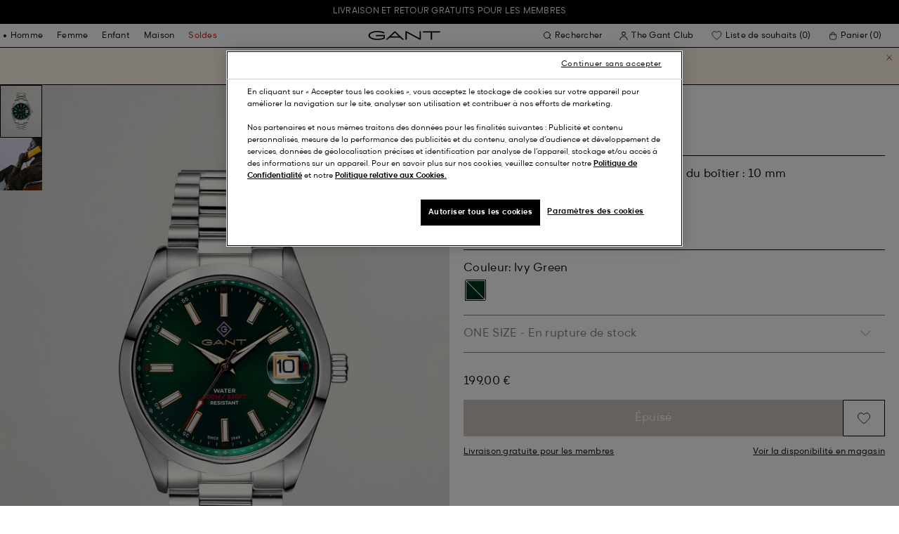

--- FILE ---
content_type: text/html;charset=UTF-8
request_url: https://www.gant.fr/on/demandware.store/Sites-Gant-FR-Site/fr_FR/DynamicYield-GetDynamicRecommendations?pageContext=%7B%22type%22:%22PRODUCT%22,%22lng%22:%22fr_FR%22,%22data%22:[%227333240005744%22],%22campaigns%22:null%7D
body_size: 8947
content:
    <div data-dy-analytics-object="{&quot;campaignId&quot;:1288958,&quot;campaignName&quot;:&quot;PDP_Recommendation_2&quot;,&quot;experienceId&quot;:2173886,&quot;experienceName&quot;:&quot;Viewed Together&quot;,&quot;variationId&quot;:102369007,&quot;variationName&quot;:&quot;VisualML&quot;}"></div>

    



<section class="o-section dy-recommendation-slider">




<header
    class="c-section-header"
>
    <h2 class="section-header__title" js-hook-modal-title>
        Recommandé pour vous
    </h2>

    

    

</header>


<div class="o-container">
<div class="o-grid">
<div class="o-col-24">
<div
class="c-product-range-slider show--swatches swiper"
js-hook-product-range-slider
js-hook-product-recommendations id="slider_409370144bb57deb7b3f997fd3" js-hook-inview data-inview-threshold="0.3" data-inview-trigger="product-range-slider::inview" data-decision-id=nbM2OTcyNDU5Njc0MTMyMzQ1MTQ1zgAaBzGpMTAzMzU1NzQ5AZCRzgYaBu+lMzQ1MjnA2SAwY2Y1MWZjYjkxODFlNmYzNmRkMDMyZTNmYjAzZTUzYbM2MzQ3OTE5NTgwMjI1MzE1NjcxwMDA
>




<button class="c-button button--icon product-range-slider__arrow product-range-slider__arrow--left u-hidden" tabindex="0"

type="button" js-hook-slider-prev tabindex=0 aria-label=Précédent


>




<div class="button__icon-wrapper">
<span class="button__icon">








    <svg focusable="false" class="c-icon icon--arrow-slider" name="[object Object]" viewBox="0 0 32 10"
        width="15px" height="15px">
        <path fill-rule="evenodd" clip-rule="evenodd" d="M30.083 5.5H0v-1h30.083l-3.147-3.146.708-.708L31.997 5l-4.353 4.354-.708-.708L30.083 5.5z" fill="currentColor"/>
    </svg>
    

</span>
</div>



</button>

<div class="swiper-wrapper" js-hook-slider-slides>


<div
class="swiper-slide"
data-gtm-placement-name="Product Slider - Recommand&eacute; pour vous"
data-gtm-list="Recommendations PDP"
data-pid="892166001-5"
data-slot-id="[base64]*nbM2OTcyNDU5Njc0MTMyMzQ1MTQ1zgAaBzGpMTAzMzU1NzQ5AZCRzgYaBu+lMzQ1MjnA2SAwY2Y1MWZjYjkxODFlNmYzNmRkMDMyZTNmYjAzZTUzYbM2MzQ3OTE5NTgwMjI1MzE1NjcxwMDA"
js-hook-gtm-tile-wrapper
js-hook-gtm-tile
>






































































































<div class="c-product-tile" data-inview-threshold="0.3" data-disable-lazy-load="false" js-hook-product-tile js-hook-gtm-product-tile data-gtm-name='Montre Sussex 44' data-gtm-impressions-event='{&quot;name&quot;:&quot;Sussex 44 Watch&quot;,&quot;id&quot;:&quot;892166001&quot;,&quot;firstAvailableEAN&quot;:&quot;7333240005836&quot;,&quot;price&quot;:199,&quot;brand&quot;:&quot;MEN&quot;,&quot;category&quot;:&quot;TIME/TIME&quot;,&quot;variant&quot;:&quot;BLACK&quot;,&quot;dimension7&quot;:&quot;7333240005836&quot;,&quot;dimension15&quot;:&quot;892166001-5&quot;,&quot;dimension2&quot;:&quot;undefined&quot;,&quot;dimension3&quot;:&quot;stock FP&quot;,&quot;dimension4&quot;:&quot;false&quot;,&quot;dimension23&quot;:&quot;892166001-5-ONE SIZE&quot;,&quot;list&quot;:&quot;Montres&quot;,&quot;productSize&quot;:&quot;ONE SIZE&quot;,&quot;isGift&quot;:&quot;no&quot;}' data-master='7333240005836'>
    





<div class="product-tile__image-container">
    
    





<button class="c-button c-button--secondary button--icon wishlist__button" tabindex="0"

type="button" js-hook-wishlist-button data-pid="7333240005836" data-add-url="/on/demandware.store/Sites-Gant-FR-Site/fr_FR/Wishlist-AddProduct?pid=7333240005836" data-remove-url="/on/demandware.store/Sites-Gant-FR-Site/fr_FR/Wishlist-RemoveProduct?pid=7333240005836&isFromWishlistLanding=" data-become-member-url="/on/demandware.store/Sites-Gant-FR-Site/fr_FR/Account-MemberModal?isFromWishlist=true&pid=7333240005836" data-add-to-wishlist-msg="Ajouter à la liste de souhaits" data-remove-from-wishlist-msg="Retirer de la liste de souhaits" data-logged-out-wishlist-msg="Devenez membre pour utiliser la liste de souhaits" 


>




<div class="button__icon-wrapper">
<span class="button__icon">








    <svg focusable="false" class="c-icon icon--wishlistHeart" name="[object Object]" viewBox="0 0 22 20"
        width="20" height="17">
        <path id="pathstroke" d="M7.893 16.073 7.43 15.7a41.083 41.083 0 0 1-2.468-2.209c-.667-.65-1.469-1.484-2.142-2.372a10.701 10.701 0 0 1-1.058-1.674C1.47 8.858 1 7.758 1 6.37 1 3.404 3.42 1 6.405 1A5.41 5.41 0 0 1 11 3.54 5.41 5.41 0 0 1 15.595 1C18.58 1 21 3.404 21 6.369c0 1.343-.438 2.416-.719 3-.313.655-.69 1.224-1.013 1.668-.65.89-1.422 1.727-2.066 2.378a40.294 40.294 0 0 1-2.556 2.366l-.22.184-3.268 2.727-3.265-2.619Z" fill="currentColor"/><path id="stroke" d="m7.693 15.913-.01-.008-.017-.014.227.182-.462-.374a41.083 41.083 0 0 1-2.468-2.209c-.667-.65-1.469-1.484-2.142-2.372a10.701 10.701 0 0 1-1.058-1.674C1.47 8.858 1 7.758 1 6.37 1 3.404 3.42 1 6.405 1A5.41 5.41 0 0 1 11 3.54 5.41 5.41 0 0 1 15.595 1C18.58 1 21 3.404 21 6.369c0 1.343-.438 2.416-.719 3-.313.655-.69 1.224-1.013 1.668-.65.89-1.422 1.727-2.066 2.378a40.294 40.294 0 0 1-2.556 2.366l-.22.184.151-.126-.01.008m-6.873.067 3.464 2.778 3.409-2.844" stroke-width="1.2" stroke="currentColor"/>
    </svg>
    

</span>
</div>



</button>



    <a class="product-tile__link" tabindex="0" href="/montre-sussex-44-black/7333240005836.html" js-hook-product-tile-link>
        <div class="product-tile__image-wrapper " js-hook-image-swapper>
            

            
                




<figure
class="c-image image--object-fit-cover product-tile__image product-tile__image-swap-image"
js-hook-image js-hook-objectfit-container 
>
<picture js-hook-picture>


<source
media="(max-width: 319px)"
data-srcset="https://www.gant.fr/dw/image/v2/BFLN_PRD/on/demandware.static/-/Sites-gant-master/default/dw1cf38c45/pim/202203/892166001/5/202203-892166001-5-flat-fv-1.jpg?sw=160 1x, https://www.gant.fr/dw/image/v2/BFLN_PRD/on/demandware.static/-/Sites-gant-master/default/dw1cf38c45/pim/202203/892166001/5/202203-892166001-5-flat-fv-1.jpg?sw=320 2x"
srcset="">

<source
media="(min-width: 320px) and (max-width: 479px)"
data-srcset="https://www.gant.fr/dw/image/v2/BFLN_PRD/on/demandware.static/-/Sites-gant-master/default/dw1cf38c45/pim/202203/892166001/5/202203-892166001-5-flat-fv-1.jpg?sw=256 1x, https://www.gant.fr/dw/image/v2/BFLN_PRD/on/demandware.static/-/Sites-gant-master/default/dw1cf38c45/pim/202203/892166001/5/202203-892166001-5-flat-fv-1.jpg?sw=512 2x"
srcset="">

<source
media="(min-width: 480px) and (max-width: 1365px)"
data-srcset="https://www.gant.fr/dw/image/v2/BFLN_PRD/on/demandware.static/-/Sites-gant-master/default/dw1cf38c45/pim/202203/892166001/5/202203-892166001-5-flat-fv-1.jpg?sw=360 1x, https://www.gant.fr/dw/image/v2/BFLN_PRD/on/demandware.static/-/Sites-gant-master/default/dw1cf38c45/pim/202203/892166001/5/202203-892166001-5-flat-fv-1.jpg?sw=720 2x"
srcset="">

<source
media="(min-width: 1366px)"
data-srcset="https://www.gant.fr/dw/image/v2/BFLN_PRD/on/demandware.static/-/Sites-gant-master/default/dw1cf38c45/pim/202203/892166001/5/202203-892166001-5-flat-fv-1.jpg?sw=550 1x, https://www.gant.fr/dw/image/v2/BFLN_PRD/on/demandware.static/-/Sites-gant-master/default/dw1cf38c45/pim/202203/892166001/5/202203-892166001-5-flat-fv-1.jpg?sw=1100 2x"
srcset="">


<img
class="image__default image--object-fit-cover"
alt="Montre Sussex 44"
 js-hook-objectfit-img width="435" height="544" data-src="https://www.gant.fr/dw/image/v2/BFLN_PRD/on/demandware.static/-/Sites-gant-master/default/dw1cf38c45/pim/202203/892166001/5/202203-892166001-5-flat-fv-1.jpg?sw=550" />

<img
class="image__ghost u-hidden-with-nojs image--object-fit-cover"
aria-hidden="true"
src="/on/demandware.static/Sites-Gant-FR-Site/-/default/dw71a04811/images/spacer.png"
alt="Montre Sussex 44"
width="435" height="544"
js-hook-objectfit-img
js-hook-shadow-image />

</picture>
<noscript>
<picture>


<source
media="(max-width: 319px)"
srcset="https://www.gant.fr/dw/image/v2/BFLN_PRD/on/demandware.static/-/Sites-gant-master/default/dw1cf38c45/pim/202203/892166001/5/202203-892166001-5-flat-fv-1.jpg?sw=160 1x, https://www.gant.fr/dw/image/v2/BFLN_PRD/on/demandware.static/-/Sites-gant-master/default/dw1cf38c45/pim/202203/892166001/5/202203-892166001-5-flat-fv-1.jpg?sw=320 2x">

<source
media="(min-width: 320px) and (max-width: 479px)"
srcset="https://www.gant.fr/dw/image/v2/BFLN_PRD/on/demandware.static/-/Sites-gant-master/default/dw1cf38c45/pim/202203/892166001/5/202203-892166001-5-flat-fv-1.jpg?sw=256 1x, https://www.gant.fr/dw/image/v2/BFLN_PRD/on/demandware.static/-/Sites-gant-master/default/dw1cf38c45/pim/202203/892166001/5/202203-892166001-5-flat-fv-1.jpg?sw=512 2x">

<source
media="(min-width: 480px) and (max-width: 1365px)"
srcset="https://www.gant.fr/dw/image/v2/BFLN_PRD/on/demandware.static/-/Sites-gant-master/default/dw1cf38c45/pim/202203/892166001/5/202203-892166001-5-flat-fv-1.jpg?sw=360 1x, https://www.gant.fr/dw/image/v2/BFLN_PRD/on/demandware.static/-/Sites-gant-master/default/dw1cf38c45/pim/202203/892166001/5/202203-892166001-5-flat-fv-1.jpg?sw=720 2x">

<source
media="(min-width: 1366px)"
srcset="https://www.gant.fr/dw/image/v2/BFLN_PRD/on/demandware.static/-/Sites-gant-master/default/dw1cf38c45/pim/202203/892166001/5/202203-892166001-5-flat-fv-1.jpg?sw=550 1x, https://www.gant.fr/dw/image/v2/BFLN_PRD/on/demandware.static/-/Sites-gant-master/default/dw1cf38c45/pim/202203/892166001/5/202203-892166001-5-flat-fv-1.jpg?sw=1100 2x">


<img
class="image--object-fit-cover"
src="https://www.gant.fr/dw/image/v2/BFLN_PRD/on/demandware.static/-/Sites-gant-master/default/dw1cf38c45/pim/202203/892166001/5/202203-892166001-5-flat-fv-1.jpg?sw=550"
width="435" height="544"
js-hook-objectfit-img
/>
</picture>
</noscript>

</figure>

            

            
        </div>
    </a>
</div>


    <a class="product-tile__link" tabindex="0" href="/montre-sussex-44-black/7333240005836.html" js-hook-product-tile-link>
        <!-- dwMarker="product" dwContentID="86d511ef4aa85556aae0f82221" -->
        <div class="product-tile__body" js-hook-product-tile-body>
            

            

            <h3 class="product-tile__title" itemprop="name">
    Montre Sussex 44
</h3>

            <div class="product-tile__pricing">
                






<div class="c-price" js-hook-price>


<span class="u-sr-only">199,00 &euro;</span>

<span class="price__items" aria-hidden="true" tabindex="-1">


<span class="price__item price__item--sales">
<span class="price__value" itemprop="lowPrice" content="199,00 &euro;" js-hook-product-price data-product-price="199.0">
199,00 &euro;
</span>
</span>



</span>


</div>

            </div>

            

            





        </div>
        <!-- END_dwmarker -->
    </a>
</div>



</div>



<div
class="swiper-slide"
data-gtm-placement-name="Product Slider - Recommand&eacute; pour vous"
data-gtm-list="Recommendations PDP"
data-pid="892161011-110"
data-slot-id="[base64]*nbM2OTcyNDU5Njc0MTMyMzQ1MTQ1zgAaBzGpMTAzMzU1NzQ5AZCRzgYaBu+lMzQ1MjnA2SAwY2Y1MWZjYjkxODFlNmYzNmRkMDMyZTNmYjAzZTUzYbM2MzQ3OTE5NTgwMjI1MzE1NjcxwMDA"
js-hook-gtm-tile-wrapper
js-hook-gtm-tile
>






































































































<div class="c-product-tile" data-inview-threshold="0.3" data-disable-lazy-load="false" js-hook-product-tile js-hook-gtm-product-tile data-gtm-name='Montre Eastham' data-gtm-impressions-event='{&quot;name&quot;:&quot;Eastham Watch&quot;,&quot;id&quot;:&quot;892161011&quot;,&quot;firstAvailableEAN&quot;:&quot;7333240007564&quot;,&quot;price&quot;:199,&quot;brand&quot;:&quot;MEN&quot;,&quot;category&quot;:&quot;TIME/TIME&quot;,&quot;variant&quot;:&quot;WHITE&quot;,&quot;dimension7&quot;:&quot;7333240007564&quot;,&quot;dimension15&quot;:&quot;892161011-110&quot;,&quot;dimension2&quot;:&quot;undefined&quot;,&quot;dimension3&quot;:&quot;stock FP&quot;,&quot;dimension4&quot;:&quot;false&quot;,&quot;dimension23&quot;:&quot;892161011-110-ONE SIZE&quot;,&quot;list&quot;:&quot;Montres&quot;,&quot;productSize&quot;:&quot;ONE SIZE&quot;,&quot;isGift&quot;:&quot;no&quot;}' data-master='7333240007564'>
    





<div class="product-tile__image-container">
    
    





<button class="c-button c-button--secondary button--icon wishlist__button" tabindex="0"

type="button" js-hook-wishlist-button data-pid="7333240007564" data-add-url="/on/demandware.store/Sites-Gant-FR-Site/fr_FR/Wishlist-AddProduct?pid=7333240007564" data-remove-url="/on/demandware.store/Sites-Gant-FR-Site/fr_FR/Wishlist-RemoveProduct?pid=7333240007564&isFromWishlistLanding=" data-become-member-url="/on/demandware.store/Sites-Gant-FR-Site/fr_FR/Account-MemberModal?isFromWishlist=true&pid=7333240007564" data-add-to-wishlist-msg="Ajouter à la liste de souhaits" data-remove-from-wishlist-msg="Retirer de la liste de souhaits" data-logged-out-wishlist-msg="Devenez membre pour utiliser la liste de souhaits" 


>




<div class="button__icon-wrapper">
<span class="button__icon">








    <svg focusable="false" class="c-icon icon--wishlistHeart" name="[object Object]" viewBox="0 0 22 20"
        width="20" height="17">
        <path id="pathstroke" d="M7.893 16.073 7.43 15.7a41.083 41.083 0 0 1-2.468-2.209c-.667-.65-1.469-1.484-2.142-2.372a10.701 10.701 0 0 1-1.058-1.674C1.47 8.858 1 7.758 1 6.37 1 3.404 3.42 1 6.405 1A5.41 5.41 0 0 1 11 3.54 5.41 5.41 0 0 1 15.595 1C18.58 1 21 3.404 21 6.369c0 1.343-.438 2.416-.719 3-.313.655-.69 1.224-1.013 1.668-.65.89-1.422 1.727-2.066 2.378a40.294 40.294 0 0 1-2.556 2.366l-.22.184-3.268 2.727-3.265-2.619Z" fill="currentColor"/><path id="stroke" d="m7.693 15.913-.01-.008-.017-.014.227.182-.462-.374a41.083 41.083 0 0 1-2.468-2.209c-.667-.65-1.469-1.484-2.142-2.372a10.701 10.701 0 0 1-1.058-1.674C1.47 8.858 1 7.758 1 6.37 1 3.404 3.42 1 6.405 1A5.41 5.41 0 0 1 11 3.54 5.41 5.41 0 0 1 15.595 1C18.58 1 21 3.404 21 6.369c0 1.343-.438 2.416-.719 3-.313.655-.69 1.224-1.013 1.668-.65.89-1.422 1.727-2.066 2.378a40.294 40.294 0 0 1-2.556 2.366l-.22.184.151-.126-.01.008m-6.873.067 3.464 2.778 3.409-2.844" stroke-width="1.2" stroke="currentColor"/>
    </svg>
    

</span>
</div>



</button>



    <a class="product-tile__link" tabindex="0" href="/montre-eastham-white/7333240007564.html" js-hook-product-tile-link>
        <div class="product-tile__image-wrapper " js-hook-image-swapper>
            

            
                




<figure
class="c-image image--object-fit-cover product-tile__image product-tile__image-swap-image"
js-hook-image js-hook-objectfit-container 
>
<picture js-hook-picture>


<source
media="(max-width: 319px)"
data-srcset="https://www.gant.fr/dw/image/v2/BFLN_PRD/on/demandware.static/-/Sites-gant-master/default/dwc4af0ad9/pim/202203/892161011/110/202203-892161011-110-flat-fv-1.jpg?sw=160 1x, https://www.gant.fr/dw/image/v2/BFLN_PRD/on/demandware.static/-/Sites-gant-master/default/dwc4af0ad9/pim/202203/892161011/110/202203-892161011-110-flat-fv-1.jpg?sw=320 2x"
srcset="">

<source
media="(min-width: 320px) and (max-width: 479px)"
data-srcset="https://www.gant.fr/dw/image/v2/BFLN_PRD/on/demandware.static/-/Sites-gant-master/default/dwc4af0ad9/pim/202203/892161011/110/202203-892161011-110-flat-fv-1.jpg?sw=256 1x, https://www.gant.fr/dw/image/v2/BFLN_PRD/on/demandware.static/-/Sites-gant-master/default/dwc4af0ad9/pim/202203/892161011/110/202203-892161011-110-flat-fv-1.jpg?sw=512 2x"
srcset="">

<source
media="(min-width: 480px) and (max-width: 1365px)"
data-srcset="https://www.gant.fr/dw/image/v2/BFLN_PRD/on/demandware.static/-/Sites-gant-master/default/dwc4af0ad9/pim/202203/892161011/110/202203-892161011-110-flat-fv-1.jpg?sw=360 1x, https://www.gant.fr/dw/image/v2/BFLN_PRD/on/demandware.static/-/Sites-gant-master/default/dwc4af0ad9/pim/202203/892161011/110/202203-892161011-110-flat-fv-1.jpg?sw=720 2x"
srcset="">

<source
media="(min-width: 1366px)"
data-srcset="https://www.gant.fr/dw/image/v2/BFLN_PRD/on/demandware.static/-/Sites-gant-master/default/dwc4af0ad9/pim/202203/892161011/110/202203-892161011-110-flat-fv-1.jpg?sw=550 1x, https://www.gant.fr/dw/image/v2/BFLN_PRD/on/demandware.static/-/Sites-gant-master/default/dwc4af0ad9/pim/202203/892161011/110/202203-892161011-110-flat-fv-1.jpg?sw=1100 2x"
srcset="">


<img
class="image__default image--object-fit-cover"
alt="Montre Eastham"
 js-hook-objectfit-img width="435" height="544" data-src="https://www.gant.fr/dw/image/v2/BFLN_PRD/on/demandware.static/-/Sites-gant-master/default/dwc4af0ad9/pim/202203/892161011/110/202203-892161011-110-flat-fv-1.jpg?sw=550" />

<img
class="image__ghost u-hidden-with-nojs image--object-fit-cover"
aria-hidden="true"
src="/on/demandware.static/Sites-Gant-FR-Site/-/default/dw71a04811/images/spacer.png"
alt="Montre Eastham"
width="435" height="544"
js-hook-objectfit-img
js-hook-shadow-image />

</picture>
<noscript>
<picture>


<source
media="(max-width: 319px)"
srcset="https://www.gant.fr/dw/image/v2/BFLN_PRD/on/demandware.static/-/Sites-gant-master/default/dwc4af0ad9/pim/202203/892161011/110/202203-892161011-110-flat-fv-1.jpg?sw=160 1x, https://www.gant.fr/dw/image/v2/BFLN_PRD/on/demandware.static/-/Sites-gant-master/default/dwc4af0ad9/pim/202203/892161011/110/202203-892161011-110-flat-fv-1.jpg?sw=320 2x">

<source
media="(min-width: 320px) and (max-width: 479px)"
srcset="https://www.gant.fr/dw/image/v2/BFLN_PRD/on/demandware.static/-/Sites-gant-master/default/dwc4af0ad9/pim/202203/892161011/110/202203-892161011-110-flat-fv-1.jpg?sw=256 1x, https://www.gant.fr/dw/image/v2/BFLN_PRD/on/demandware.static/-/Sites-gant-master/default/dwc4af0ad9/pim/202203/892161011/110/202203-892161011-110-flat-fv-1.jpg?sw=512 2x">

<source
media="(min-width: 480px) and (max-width: 1365px)"
srcset="https://www.gant.fr/dw/image/v2/BFLN_PRD/on/demandware.static/-/Sites-gant-master/default/dwc4af0ad9/pim/202203/892161011/110/202203-892161011-110-flat-fv-1.jpg?sw=360 1x, https://www.gant.fr/dw/image/v2/BFLN_PRD/on/demandware.static/-/Sites-gant-master/default/dwc4af0ad9/pim/202203/892161011/110/202203-892161011-110-flat-fv-1.jpg?sw=720 2x">

<source
media="(min-width: 1366px)"
srcset="https://www.gant.fr/dw/image/v2/BFLN_PRD/on/demandware.static/-/Sites-gant-master/default/dwc4af0ad9/pim/202203/892161011/110/202203-892161011-110-flat-fv-1.jpg?sw=550 1x, https://www.gant.fr/dw/image/v2/BFLN_PRD/on/demandware.static/-/Sites-gant-master/default/dwc4af0ad9/pim/202203/892161011/110/202203-892161011-110-flat-fv-1.jpg?sw=1100 2x">


<img
class="image--object-fit-cover"
src="https://www.gant.fr/dw/image/v2/BFLN_PRD/on/demandware.static/-/Sites-gant-master/default/dwc4af0ad9/pim/202203/892161011/110/202203-892161011-110-flat-fv-1.jpg?sw=550"
width="435" height="544"
js-hook-objectfit-img
/>
</picture>
</noscript>

</figure>

            

            
        </div>
    </a>
</div>


    <a class="product-tile__link" tabindex="0" href="/montre-eastham-white/7333240007564.html" js-hook-product-tile-link>
        <!-- dwMarker="product" dwContentID="fdb7ec84cdcfda2660dfb96c1a" -->
        <div class="product-tile__body" js-hook-product-tile-body>
            

            

            <h3 class="product-tile__title" itemprop="name">
    Montre Eastham
</h3>

            <div class="product-tile__pricing">
                






<div class="c-price" js-hook-price>


<span class="u-sr-only">199,00 &euro;</span>

<span class="price__items" aria-hidden="true" tabindex="-1">


<span class="price__item price__item--sales">
<span class="price__value" itemprop="lowPrice" content="199,00 &euro;" js-hook-product-price data-product-price="199.0">
199,00 &euro;
</span>
</span>



</span>


</div>

            </div>

            

            





        </div>
        <!-- END_dwmarker -->
    </a>
</div>



</div>



<div
class="swiper-slide"
data-gtm-placement-name="Product Slider - Recommand&eacute; pour vous"
data-gtm-list="Recommendations PDP"
data-pid="893204003-338"
data-slot-id="[base64]*nbM2OTcyNDU5Njc0MTMyMzQ1MTQ1zgAaBzGpMTAzMzU1NzQ5AZCRzgYaBu+lMzQ1MjnA2SAwY2Y1MWZjYjkxODFlNmYzNmRkMDMyZTNmYjAzZTUzYbM2MzQ3OTE5NTgwMjI1MzE1NjcxwMDA"
js-hook-gtm-tile-wrapper
js-hook-gtm-tile
>






































































































<div class="c-product-tile" data-inview-threshold="0.3" data-disable-lazy-load="false" js-hook-product-tile js-hook-gtm-product-tile data-gtm-name='Montre Watertown' data-gtm-impressions-event='{&quot;name&quot;:&quot;Watertown Watch&quot;,&quot;id&quot;:&quot;893204003&quot;,&quot;firstAvailableEAN&quot;:&quot;7333240012261&quot;,&quot;price&quot;:&quot;undefined&quot;,&quot;brand&quot;:&quot;MEN&quot;,&quot;category&quot;:&quot;TIME/TIME&quot;,&quot;variant&quot;:&quot;FOREST GREEN&quot;,&quot;dimension7&quot;:&quot;7333240012261&quot;,&quot;dimension15&quot;:&quot;893204003-338&quot;,&quot;dimension2&quot;:&quot;undefined&quot;,&quot;dimension3&quot;:&quot;stock FP&quot;,&quot;dimension4&quot;:&quot;false&quot;,&quot;dimension23&quot;:&quot;893204003-338-ONE SIZE&quot;,&quot;list&quot;:&quot;Montres&quot;,&quot;productSize&quot;:&quot;ONE SIZE&quot;,&quot;isGift&quot;:&quot;no&quot;}' data-master='7333240012261'>
    





<div class="product-tile__image-container">
    
    





<button class="c-button c-button--secondary button--icon wishlist__button" tabindex="0"

type="button" js-hook-wishlist-button data-pid="7333240012261" data-add-url="/on/demandware.store/Sites-Gant-FR-Site/fr_FR/Wishlist-AddProduct?pid=7333240012261" data-remove-url="/on/demandware.store/Sites-Gant-FR-Site/fr_FR/Wishlist-RemoveProduct?pid=7333240012261&isFromWishlistLanding=" data-become-member-url="/on/demandware.store/Sites-Gant-FR-Site/fr_FR/Account-MemberModal?isFromWishlist=true&pid=7333240012261" data-add-to-wishlist-msg="Ajouter à la liste de souhaits" data-remove-from-wishlist-msg="Retirer de la liste de souhaits" data-logged-out-wishlist-msg="Devenez membre pour utiliser la liste de souhaits" 


>




<div class="button__icon-wrapper">
<span class="button__icon">








    <svg focusable="false" class="c-icon icon--wishlistHeart" name="[object Object]" viewBox="0 0 22 20"
        width="20" height="17">
        <path id="pathstroke" d="M7.893 16.073 7.43 15.7a41.083 41.083 0 0 1-2.468-2.209c-.667-.65-1.469-1.484-2.142-2.372a10.701 10.701 0 0 1-1.058-1.674C1.47 8.858 1 7.758 1 6.37 1 3.404 3.42 1 6.405 1A5.41 5.41 0 0 1 11 3.54 5.41 5.41 0 0 1 15.595 1C18.58 1 21 3.404 21 6.369c0 1.343-.438 2.416-.719 3-.313.655-.69 1.224-1.013 1.668-.65.89-1.422 1.727-2.066 2.378a40.294 40.294 0 0 1-2.556 2.366l-.22.184-3.268 2.727-3.265-2.619Z" fill="currentColor"/><path id="stroke" d="m7.693 15.913-.01-.008-.017-.014.227.182-.462-.374a41.083 41.083 0 0 1-2.468-2.209c-.667-.65-1.469-1.484-2.142-2.372a10.701 10.701 0 0 1-1.058-1.674C1.47 8.858 1 7.758 1 6.37 1 3.404 3.42 1 6.405 1A5.41 5.41 0 0 1 11 3.54 5.41 5.41 0 0 1 15.595 1C18.58 1 21 3.404 21 6.369c0 1.343-.438 2.416-.719 3-.313.655-.69 1.224-1.013 1.668-.65.89-1.422 1.727-2.066 2.378a40.294 40.294 0 0 1-2.556 2.366l-.22.184.151-.126-.01.008m-6.873.067 3.464 2.778 3.409-2.844" stroke-width="1.2" stroke="currentColor"/>
    </svg>
    

</span>
</div>



</button>



    <a class="product-tile__link" tabindex="0" href="/montre-watertown-forest-green/7333240012261.html" js-hook-product-tile-link>
        <div class="product-tile__image-wrapper " js-hook-image-swapper>
            

            
                




<figure
class="c-image image--object-fit-cover product-tile__image product-tile__image-swap-image"
js-hook-image js-hook-objectfit-container 
>
<picture js-hook-picture>


<source
media="(max-width: 319px)"
data-srcset="https://www.gant.fr/dw/image/v2/BFLN_PRD/on/demandware.static/-/Sites-gant-master/default/dwa1741a70/PhotoStudio/time__1758621606__202503-893204003-338-flat-fv-1.jpg?sw=160 1x, https://www.gant.fr/dw/image/v2/BFLN_PRD/on/demandware.static/-/Sites-gant-master/default/dwa1741a70/PhotoStudio/time__1758621606__202503-893204003-338-flat-fv-1.jpg?sw=320 2x"
srcset="">

<source
media="(min-width: 320px) and (max-width: 479px)"
data-srcset="https://www.gant.fr/dw/image/v2/BFLN_PRD/on/demandware.static/-/Sites-gant-master/default/dwa1741a70/PhotoStudio/time__1758621606__202503-893204003-338-flat-fv-1.jpg?sw=256 1x, https://www.gant.fr/dw/image/v2/BFLN_PRD/on/demandware.static/-/Sites-gant-master/default/dwa1741a70/PhotoStudio/time__1758621606__202503-893204003-338-flat-fv-1.jpg?sw=512 2x"
srcset="">

<source
media="(min-width: 480px) and (max-width: 1365px)"
data-srcset="https://www.gant.fr/dw/image/v2/BFLN_PRD/on/demandware.static/-/Sites-gant-master/default/dwa1741a70/PhotoStudio/time__1758621606__202503-893204003-338-flat-fv-1.jpg?sw=360 1x, https://www.gant.fr/dw/image/v2/BFLN_PRD/on/demandware.static/-/Sites-gant-master/default/dwa1741a70/PhotoStudio/time__1758621606__202503-893204003-338-flat-fv-1.jpg?sw=720 2x"
srcset="">

<source
media="(min-width: 1366px)"
data-srcset="https://www.gant.fr/dw/image/v2/BFLN_PRD/on/demandware.static/-/Sites-gant-master/default/dwa1741a70/PhotoStudio/time__1758621606__202503-893204003-338-flat-fv-1.jpg?sw=550 1x, https://www.gant.fr/dw/image/v2/BFLN_PRD/on/demandware.static/-/Sites-gant-master/default/dwa1741a70/PhotoStudio/time__1758621606__202503-893204003-338-flat-fv-1.jpg?sw=1100 2x"
srcset="">


<img
class="image__default image--object-fit-cover"
alt="Montre Watertown"
 js-hook-objectfit-img width="435" height="544" data-src="https://www.gant.fr/dw/image/v2/BFLN_PRD/on/demandware.static/-/Sites-gant-master/default/dwa1741a70/PhotoStudio/time__1758621606__202503-893204003-338-flat-fv-1.jpg?sw=550" />

<img
class="image__ghost u-hidden-with-nojs image--object-fit-cover"
aria-hidden="true"
src="/on/demandware.static/Sites-Gant-FR-Site/-/default/dw71a04811/images/spacer.png"
alt="Montre Watertown"
width="435" height="544"
js-hook-objectfit-img
js-hook-shadow-image />

</picture>
<noscript>
<picture>


<source
media="(max-width: 319px)"
srcset="https://www.gant.fr/dw/image/v2/BFLN_PRD/on/demandware.static/-/Sites-gant-master/default/dwa1741a70/PhotoStudio/time__1758621606__202503-893204003-338-flat-fv-1.jpg?sw=160 1x, https://www.gant.fr/dw/image/v2/BFLN_PRD/on/demandware.static/-/Sites-gant-master/default/dwa1741a70/PhotoStudio/time__1758621606__202503-893204003-338-flat-fv-1.jpg?sw=320 2x">

<source
media="(min-width: 320px) and (max-width: 479px)"
srcset="https://www.gant.fr/dw/image/v2/BFLN_PRD/on/demandware.static/-/Sites-gant-master/default/dwa1741a70/PhotoStudio/time__1758621606__202503-893204003-338-flat-fv-1.jpg?sw=256 1x, https://www.gant.fr/dw/image/v2/BFLN_PRD/on/demandware.static/-/Sites-gant-master/default/dwa1741a70/PhotoStudio/time__1758621606__202503-893204003-338-flat-fv-1.jpg?sw=512 2x">

<source
media="(min-width: 480px) and (max-width: 1365px)"
srcset="https://www.gant.fr/dw/image/v2/BFLN_PRD/on/demandware.static/-/Sites-gant-master/default/dwa1741a70/PhotoStudio/time__1758621606__202503-893204003-338-flat-fv-1.jpg?sw=360 1x, https://www.gant.fr/dw/image/v2/BFLN_PRD/on/demandware.static/-/Sites-gant-master/default/dwa1741a70/PhotoStudio/time__1758621606__202503-893204003-338-flat-fv-1.jpg?sw=720 2x">

<source
media="(min-width: 1366px)"
srcset="https://www.gant.fr/dw/image/v2/BFLN_PRD/on/demandware.static/-/Sites-gant-master/default/dwa1741a70/PhotoStudio/time__1758621606__202503-893204003-338-flat-fv-1.jpg?sw=550 1x, https://www.gant.fr/dw/image/v2/BFLN_PRD/on/demandware.static/-/Sites-gant-master/default/dwa1741a70/PhotoStudio/time__1758621606__202503-893204003-338-flat-fv-1.jpg?sw=1100 2x">


<img
class="image--object-fit-cover"
src="https://www.gant.fr/dw/image/v2/BFLN_PRD/on/demandware.static/-/Sites-gant-master/default/dwa1741a70/PhotoStudio/time__1758621606__202503-893204003-338-flat-fv-1.jpg?sw=550"
width="435" height="544"
js-hook-objectfit-img
/>
</picture>
</noscript>

</figure>

            
                




<figure
class="c-image image--object-fit-cover product-tile__image product-tile__image-swap-image"
js-hook-image js-hook-objectfit-container 
>
<picture js-hook-picture>


<source
media="(max-width: 319px)"
data-srcset="https://www.gant.fr/dw/image/v2/BFLN_PRD/on/demandware.static/-/Sites-gant-master/default/dwee0be10c/PhotoStudio/time__1758621906__202503-893204003-338-flat-bv-1.jpg?sw=160 1x, https://www.gant.fr/dw/image/v2/BFLN_PRD/on/demandware.static/-/Sites-gant-master/default/dwee0be10c/PhotoStudio/time__1758621906__202503-893204003-338-flat-bv-1.jpg?sw=320 2x"
srcset="">

<source
media="(min-width: 320px) and (max-width: 479px)"
data-srcset="https://www.gant.fr/dw/image/v2/BFLN_PRD/on/demandware.static/-/Sites-gant-master/default/dwee0be10c/PhotoStudio/time__1758621906__202503-893204003-338-flat-bv-1.jpg?sw=256 1x, https://www.gant.fr/dw/image/v2/BFLN_PRD/on/demandware.static/-/Sites-gant-master/default/dwee0be10c/PhotoStudio/time__1758621906__202503-893204003-338-flat-bv-1.jpg?sw=512 2x"
srcset="">

<source
media="(min-width: 480px) and (max-width: 1365px)"
data-srcset="https://www.gant.fr/dw/image/v2/BFLN_PRD/on/demandware.static/-/Sites-gant-master/default/dwee0be10c/PhotoStudio/time__1758621906__202503-893204003-338-flat-bv-1.jpg?sw=360 1x, https://www.gant.fr/dw/image/v2/BFLN_PRD/on/demandware.static/-/Sites-gant-master/default/dwee0be10c/PhotoStudio/time__1758621906__202503-893204003-338-flat-bv-1.jpg?sw=720 2x"
srcset="">

<source
media="(min-width: 1366px)"
data-srcset="https://www.gant.fr/dw/image/v2/BFLN_PRD/on/demandware.static/-/Sites-gant-master/default/dwee0be10c/PhotoStudio/time__1758621906__202503-893204003-338-flat-bv-1.jpg?sw=550 1x, https://www.gant.fr/dw/image/v2/BFLN_PRD/on/demandware.static/-/Sites-gant-master/default/dwee0be10c/PhotoStudio/time__1758621906__202503-893204003-338-flat-bv-1.jpg?sw=1100 2x"
srcset="">


<img
class="image__default image--object-fit-cover"
alt="Montre Watertown"
 js-hook-objectfit-img width="435" height="544" data-src="https://www.gant.fr/dw/image/v2/BFLN_PRD/on/demandware.static/-/Sites-gant-master/default/dwee0be10c/PhotoStudio/time__1758621906__202503-893204003-338-flat-bv-1.jpg?sw=550" />

<img
class="image__ghost u-hidden-with-nojs image--object-fit-cover"
aria-hidden="true"
src="/on/demandware.static/Sites-Gant-FR-Site/-/default/dw71a04811/images/spacer.png"
alt="Montre Watertown"
width="435" height="544"
js-hook-objectfit-img
js-hook-shadow-image />

</picture>
<noscript>
<picture>


<source
media="(max-width: 319px)"
srcset="https://www.gant.fr/dw/image/v2/BFLN_PRD/on/demandware.static/-/Sites-gant-master/default/dwee0be10c/PhotoStudio/time__1758621906__202503-893204003-338-flat-bv-1.jpg?sw=160 1x, https://www.gant.fr/dw/image/v2/BFLN_PRD/on/demandware.static/-/Sites-gant-master/default/dwee0be10c/PhotoStudio/time__1758621906__202503-893204003-338-flat-bv-1.jpg?sw=320 2x">

<source
media="(min-width: 320px) and (max-width: 479px)"
srcset="https://www.gant.fr/dw/image/v2/BFLN_PRD/on/demandware.static/-/Sites-gant-master/default/dwee0be10c/PhotoStudio/time__1758621906__202503-893204003-338-flat-bv-1.jpg?sw=256 1x, https://www.gant.fr/dw/image/v2/BFLN_PRD/on/demandware.static/-/Sites-gant-master/default/dwee0be10c/PhotoStudio/time__1758621906__202503-893204003-338-flat-bv-1.jpg?sw=512 2x">

<source
media="(min-width: 480px) and (max-width: 1365px)"
srcset="https://www.gant.fr/dw/image/v2/BFLN_PRD/on/demandware.static/-/Sites-gant-master/default/dwee0be10c/PhotoStudio/time__1758621906__202503-893204003-338-flat-bv-1.jpg?sw=360 1x, https://www.gant.fr/dw/image/v2/BFLN_PRD/on/demandware.static/-/Sites-gant-master/default/dwee0be10c/PhotoStudio/time__1758621906__202503-893204003-338-flat-bv-1.jpg?sw=720 2x">

<source
media="(min-width: 1366px)"
srcset="https://www.gant.fr/dw/image/v2/BFLN_PRD/on/demandware.static/-/Sites-gant-master/default/dwee0be10c/PhotoStudio/time__1758621906__202503-893204003-338-flat-bv-1.jpg?sw=550 1x, https://www.gant.fr/dw/image/v2/BFLN_PRD/on/demandware.static/-/Sites-gant-master/default/dwee0be10c/PhotoStudio/time__1758621906__202503-893204003-338-flat-bv-1.jpg?sw=1100 2x">


<img
class="image--object-fit-cover"
src="https://www.gant.fr/dw/image/v2/BFLN_PRD/on/demandware.static/-/Sites-gant-master/default/dwee0be10c/PhotoStudio/time__1758621906__202503-893204003-338-flat-bv-1.jpg?sw=550"
width="435" height="544"
js-hook-objectfit-img
/>
</picture>
</noscript>

</figure>

            

            
        </div>
    </a>
</div>


    <a class="product-tile__link" tabindex="0" href="/montre-watertown-forest-green/7333240012261.html" js-hook-product-tile-link>
        <!-- dwMarker="product" dwContentID="658ce465665df82e17ae2684ed" -->
        <div class="product-tile__body" js-hook-product-tile-body>
            

            

            <h3 class="product-tile__title" itemprop="name">
    Montre Watertown
</h3>

            <div class="product-tile__pricing">
                






<div class="c-price" js-hook-price>


<span class="u-sr-only">{0}</span>

<span class="price__items" aria-hidden="true" tabindex="-1">




</span>


</div>

            </div>

            

            





        </div>
        <!-- END_dwmarker -->
    </a>
</div>



</div>



<div
class="swiper-slide"
data-gtm-placement-name="Product Slider - Recommand&eacute; pour vous"
data-gtm-list="Recommendations PDP"
data-pid="892165016-110"
data-slot-id="[base64]*nbM2OTcyNDU5Njc0MTMyMzQ1MTQ1zgAaBzGpMTAzMzU1NzQ5AZCRzgYaBu+lMzQ1MjnA2SAwY2Y1MWZjYjkxODFlNmYzNmRkMDMyZTNmYjAzZTUzYbM2MzQ3OTE5NTgwMjI1MzE1NjcxwMDA"
js-hook-gtm-tile-wrapper
js-hook-gtm-tile
>






































































































<div class="c-product-tile" data-inview-threshold="0.3" data-disable-lazy-load="false" js-hook-product-tile js-hook-gtm-product-tile data-gtm-name='Montre East Hill' data-gtm-impressions-event='{&quot;name&quot;:&quot;East Hill Watch&quot;,&quot;id&quot;:&quot;892165016&quot;,&quot;firstAvailableEAN&quot;:&quot;7333240007618&quot;,&quot;price&quot;:209,&quot;brand&quot;:&quot;MEN&quot;,&quot;category&quot;:&quot;TIME/TIME&quot;,&quot;variant&quot;:&quot;WHITE&quot;,&quot;dimension7&quot;:&quot;7333240007618&quot;,&quot;dimension15&quot;:&quot;892165016-110&quot;,&quot;dimension2&quot;:&quot;undefined&quot;,&quot;dimension3&quot;:&quot;stock FP&quot;,&quot;dimension4&quot;:&quot;false&quot;,&quot;dimension23&quot;:&quot;892165016-110-ONE SIZE&quot;,&quot;list&quot;:&quot;Montres&quot;,&quot;productSize&quot;:&quot;ONE SIZE&quot;,&quot;isGift&quot;:&quot;no&quot;}' data-master='7333240007618'>
    





<div class="product-tile__image-container">
    
    





<button class="c-button c-button--secondary button--icon wishlist__button" tabindex="0"

type="button" js-hook-wishlist-button data-pid="7333240007618" data-add-url="/on/demandware.store/Sites-Gant-FR-Site/fr_FR/Wishlist-AddProduct?pid=7333240007618" data-remove-url="/on/demandware.store/Sites-Gant-FR-Site/fr_FR/Wishlist-RemoveProduct?pid=7333240007618&isFromWishlistLanding=" data-become-member-url="/on/demandware.store/Sites-Gant-FR-Site/fr_FR/Account-MemberModal?isFromWishlist=true&pid=7333240007618" data-add-to-wishlist-msg="Ajouter à la liste de souhaits" data-remove-from-wishlist-msg="Retirer de la liste de souhaits" data-logged-out-wishlist-msg="Devenez membre pour utiliser la liste de souhaits" 


>




<div class="button__icon-wrapper">
<span class="button__icon">








    <svg focusable="false" class="c-icon icon--wishlistHeart" name="[object Object]" viewBox="0 0 22 20"
        width="20" height="17">
        <path id="pathstroke" d="M7.893 16.073 7.43 15.7a41.083 41.083 0 0 1-2.468-2.209c-.667-.65-1.469-1.484-2.142-2.372a10.701 10.701 0 0 1-1.058-1.674C1.47 8.858 1 7.758 1 6.37 1 3.404 3.42 1 6.405 1A5.41 5.41 0 0 1 11 3.54 5.41 5.41 0 0 1 15.595 1C18.58 1 21 3.404 21 6.369c0 1.343-.438 2.416-.719 3-.313.655-.69 1.224-1.013 1.668-.65.89-1.422 1.727-2.066 2.378a40.294 40.294 0 0 1-2.556 2.366l-.22.184-3.268 2.727-3.265-2.619Z" fill="currentColor"/><path id="stroke" d="m7.693 15.913-.01-.008-.017-.014.227.182-.462-.374a41.083 41.083 0 0 1-2.468-2.209c-.667-.65-1.469-1.484-2.142-2.372a10.701 10.701 0 0 1-1.058-1.674C1.47 8.858 1 7.758 1 6.37 1 3.404 3.42 1 6.405 1A5.41 5.41 0 0 1 11 3.54 5.41 5.41 0 0 1 15.595 1C18.58 1 21 3.404 21 6.369c0 1.343-.438 2.416-.719 3-.313.655-.69 1.224-1.013 1.668-.65.89-1.422 1.727-2.066 2.378a40.294 40.294 0 0 1-2.556 2.366l-.22.184.151-.126-.01.008m-6.873.067 3.464 2.778 3.409-2.844" stroke-width="1.2" stroke="currentColor"/>
    </svg>
    

</span>
</div>



</button>



    <a class="product-tile__link" tabindex="0" href="/montre-east-hill-white/7333240007618.html" js-hook-product-tile-link>
        <div class="product-tile__image-wrapper " js-hook-image-swapper>
            

            
                




<figure
class="c-image image--object-fit-cover product-tile__image product-tile__image-swap-image"
js-hook-image js-hook-objectfit-container 
>
<picture js-hook-picture>


<source
media="(max-width: 319px)"
data-srcset="https://www.gant.fr/dw/image/v2/BFLN_PRD/on/demandware.static/-/Sites-gant-master/default/dw43fc8b6e/pim/202203/892165016/110/202203-892165016-110-flat-fv-1.jpg?sw=160 1x, https://www.gant.fr/dw/image/v2/BFLN_PRD/on/demandware.static/-/Sites-gant-master/default/dw43fc8b6e/pim/202203/892165016/110/202203-892165016-110-flat-fv-1.jpg?sw=320 2x"
srcset="">

<source
media="(min-width: 320px) and (max-width: 479px)"
data-srcset="https://www.gant.fr/dw/image/v2/BFLN_PRD/on/demandware.static/-/Sites-gant-master/default/dw43fc8b6e/pim/202203/892165016/110/202203-892165016-110-flat-fv-1.jpg?sw=256 1x, https://www.gant.fr/dw/image/v2/BFLN_PRD/on/demandware.static/-/Sites-gant-master/default/dw43fc8b6e/pim/202203/892165016/110/202203-892165016-110-flat-fv-1.jpg?sw=512 2x"
srcset="">

<source
media="(min-width: 480px) and (max-width: 1365px)"
data-srcset="https://www.gant.fr/dw/image/v2/BFLN_PRD/on/demandware.static/-/Sites-gant-master/default/dw43fc8b6e/pim/202203/892165016/110/202203-892165016-110-flat-fv-1.jpg?sw=360 1x, https://www.gant.fr/dw/image/v2/BFLN_PRD/on/demandware.static/-/Sites-gant-master/default/dw43fc8b6e/pim/202203/892165016/110/202203-892165016-110-flat-fv-1.jpg?sw=720 2x"
srcset="">

<source
media="(min-width: 1366px)"
data-srcset="https://www.gant.fr/dw/image/v2/BFLN_PRD/on/demandware.static/-/Sites-gant-master/default/dw43fc8b6e/pim/202203/892165016/110/202203-892165016-110-flat-fv-1.jpg?sw=550 1x, https://www.gant.fr/dw/image/v2/BFLN_PRD/on/demandware.static/-/Sites-gant-master/default/dw43fc8b6e/pim/202203/892165016/110/202203-892165016-110-flat-fv-1.jpg?sw=1100 2x"
srcset="">


<img
class="image__default image--object-fit-cover"
alt="Montre East Hill"
 js-hook-objectfit-img width="435" height="544" data-src="https://www.gant.fr/dw/image/v2/BFLN_PRD/on/demandware.static/-/Sites-gant-master/default/dw43fc8b6e/pim/202203/892165016/110/202203-892165016-110-flat-fv-1.jpg?sw=550" />

<img
class="image__ghost u-hidden-with-nojs image--object-fit-cover"
aria-hidden="true"
src="/on/demandware.static/Sites-Gant-FR-Site/-/default/dw71a04811/images/spacer.png"
alt="Montre East Hill"
width="435" height="544"
js-hook-objectfit-img
js-hook-shadow-image />

</picture>
<noscript>
<picture>


<source
media="(max-width: 319px)"
srcset="https://www.gant.fr/dw/image/v2/BFLN_PRD/on/demandware.static/-/Sites-gant-master/default/dw43fc8b6e/pim/202203/892165016/110/202203-892165016-110-flat-fv-1.jpg?sw=160 1x, https://www.gant.fr/dw/image/v2/BFLN_PRD/on/demandware.static/-/Sites-gant-master/default/dw43fc8b6e/pim/202203/892165016/110/202203-892165016-110-flat-fv-1.jpg?sw=320 2x">

<source
media="(min-width: 320px) and (max-width: 479px)"
srcset="https://www.gant.fr/dw/image/v2/BFLN_PRD/on/demandware.static/-/Sites-gant-master/default/dw43fc8b6e/pim/202203/892165016/110/202203-892165016-110-flat-fv-1.jpg?sw=256 1x, https://www.gant.fr/dw/image/v2/BFLN_PRD/on/demandware.static/-/Sites-gant-master/default/dw43fc8b6e/pim/202203/892165016/110/202203-892165016-110-flat-fv-1.jpg?sw=512 2x">

<source
media="(min-width: 480px) and (max-width: 1365px)"
srcset="https://www.gant.fr/dw/image/v2/BFLN_PRD/on/demandware.static/-/Sites-gant-master/default/dw43fc8b6e/pim/202203/892165016/110/202203-892165016-110-flat-fv-1.jpg?sw=360 1x, https://www.gant.fr/dw/image/v2/BFLN_PRD/on/demandware.static/-/Sites-gant-master/default/dw43fc8b6e/pim/202203/892165016/110/202203-892165016-110-flat-fv-1.jpg?sw=720 2x">

<source
media="(min-width: 1366px)"
srcset="https://www.gant.fr/dw/image/v2/BFLN_PRD/on/demandware.static/-/Sites-gant-master/default/dw43fc8b6e/pim/202203/892165016/110/202203-892165016-110-flat-fv-1.jpg?sw=550 1x, https://www.gant.fr/dw/image/v2/BFLN_PRD/on/demandware.static/-/Sites-gant-master/default/dw43fc8b6e/pim/202203/892165016/110/202203-892165016-110-flat-fv-1.jpg?sw=1100 2x">


<img
class="image--object-fit-cover"
src="https://www.gant.fr/dw/image/v2/BFLN_PRD/on/demandware.static/-/Sites-gant-master/default/dw43fc8b6e/pim/202203/892165016/110/202203-892165016-110-flat-fv-1.jpg?sw=550"
width="435" height="544"
js-hook-objectfit-img
/>
</picture>
</noscript>

</figure>

            

            
        </div>
    </a>
</div>


    <a class="product-tile__link" tabindex="0" href="/montre-east-hill-white/7333240007618.html" js-hook-product-tile-link>
        <!-- dwMarker="product" dwContentID="fd4e35300edd9db66a3ab65079" -->
        <div class="product-tile__body" js-hook-product-tile-body>
            

            

            <h3 class="product-tile__title" itemprop="name">
    Montre East Hill
</h3>

            <div class="product-tile__pricing">
                






<div class="c-price" js-hook-price>


<span class="u-sr-only">209,00 &euro;</span>

<span class="price__items" aria-hidden="true" tabindex="-1">


<span class="price__item price__item--sales">
<span class="price__value" itemprop="lowPrice" content="209,00 &euro;" js-hook-product-price data-product-price="209.0">
209,00 &euro;
</span>
</span>



</span>


</div>

            </div>

            

            





        </div>
        <!-- END_dwmarker -->
    </a>
</div>



</div>



<div
class="swiper-slide"
data-gtm-placement-name="Product Slider - Recommand&eacute; pour vous"
data-gtm-list="Recommendations PDP"
data-pid="892189007-5"
data-slot-id="[base64]*nbM2OTcyNDU5Njc0MTMyMzQ1MTQ1zgAaBzGpMTAzMzU1NzQ5AZCRzgYaBu+lMzQ1MjnA2SAwY2Y1MWZjYjkxODFlNmYzNmRkMDMyZTNmYjAzZTUzYbM2MzQ3OTE5NTgwMjI1MzE1NjcxwMDA"
js-hook-gtm-tile-wrapper
js-hook-gtm-tile
>






































































































<div class="c-product-tile" data-inview-threshold="0.3" data-disable-lazy-load="false" js-hook-product-tile js-hook-gtm-product-tile data-gtm-name='Montre Fairfax' data-gtm-impressions-event='{&quot;name&quot;:&quot;Fairfax Watch&quot;,&quot;id&quot;:&quot;892189007&quot;,&quot;firstAvailableEAN&quot;:&quot;7333240010311&quot;,&quot;price&quot;:279,&quot;brand&quot;:&quot;MEN&quot;,&quot;category&quot;:&quot;TIME/TIME&quot;,&quot;variant&quot;:&quot;BLACK&quot;,&quot;dimension7&quot;:&quot;7333240010311&quot;,&quot;dimension15&quot;:&quot;892189007-5&quot;,&quot;dimension2&quot;:&quot;undefined&quot;,&quot;dimension3&quot;:&quot;stock FP&quot;,&quot;dimension4&quot;:&quot;false&quot;,&quot;dimension23&quot;:&quot;892189007-5-ONE SIZE&quot;,&quot;list&quot;:&quot;Montres&quot;,&quot;productSize&quot;:&quot;ONE SIZE&quot;,&quot;isGift&quot;:&quot;no&quot;}' data-master='7333240010311'>
    





<div class="product-tile__image-container">
    
    





<button class="c-button c-button--secondary button--icon wishlist__button" tabindex="0"

type="button" js-hook-wishlist-button data-pid="7333240010311" data-add-url="/on/demandware.store/Sites-Gant-FR-Site/fr_FR/Wishlist-AddProduct?pid=7333240010311" data-remove-url="/on/demandware.store/Sites-Gant-FR-Site/fr_FR/Wishlist-RemoveProduct?pid=7333240010311&isFromWishlistLanding=" data-become-member-url="/on/demandware.store/Sites-Gant-FR-Site/fr_FR/Account-MemberModal?isFromWishlist=true&pid=7333240010311" data-add-to-wishlist-msg="Ajouter à la liste de souhaits" data-remove-from-wishlist-msg="Retirer de la liste de souhaits" data-logged-out-wishlist-msg="Devenez membre pour utiliser la liste de souhaits" 


>




<div class="button__icon-wrapper">
<span class="button__icon">








    <svg focusable="false" class="c-icon icon--wishlistHeart" name="[object Object]" viewBox="0 0 22 20"
        width="20" height="17">
        <path id="pathstroke" d="M7.893 16.073 7.43 15.7a41.083 41.083 0 0 1-2.468-2.209c-.667-.65-1.469-1.484-2.142-2.372a10.701 10.701 0 0 1-1.058-1.674C1.47 8.858 1 7.758 1 6.37 1 3.404 3.42 1 6.405 1A5.41 5.41 0 0 1 11 3.54 5.41 5.41 0 0 1 15.595 1C18.58 1 21 3.404 21 6.369c0 1.343-.438 2.416-.719 3-.313.655-.69 1.224-1.013 1.668-.65.89-1.422 1.727-2.066 2.378a40.294 40.294 0 0 1-2.556 2.366l-.22.184-3.268 2.727-3.265-2.619Z" fill="currentColor"/><path id="stroke" d="m7.693 15.913-.01-.008-.017-.014.227.182-.462-.374a41.083 41.083 0 0 1-2.468-2.209c-.667-.65-1.469-1.484-2.142-2.372a10.701 10.701 0 0 1-1.058-1.674C1.47 8.858 1 7.758 1 6.37 1 3.404 3.42 1 6.405 1A5.41 5.41 0 0 1 11 3.54 5.41 5.41 0 0 1 15.595 1C18.58 1 21 3.404 21 6.369c0 1.343-.438 2.416-.719 3-.313.655-.69 1.224-1.013 1.668-.65.89-1.422 1.727-2.066 2.378a40.294 40.294 0 0 1-2.556 2.366l-.22.184.151-.126-.01.008m-6.873.067 3.464 2.778 3.409-2.844" stroke-width="1.2" stroke="currentColor"/>
    </svg>
    

</span>
</div>



</button>



    <a class="product-tile__link" tabindex="0" href="/montre-fairfax-black/7333240010311.html" js-hook-product-tile-link>
        <div class="product-tile__image-wrapper " js-hook-image-swapper>
            

            
                




<figure
class="c-image image--object-fit-cover product-tile__image product-tile__image-swap-image"
js-hook-image js-hook-objectfit-container 
>
<picture js-hook-picture>


<source
media="(max-width: 319px)"
data-srcset="https://www.gant.fr/dw/image/v2/BFLN_PRD/on/demandware.static/-/Sites-gant-master/default/dw47f418db/PhotoStudio/time__1754994621__202503-892189007-005-flat-fv-1.jpg?sw=160 1x, https://www.gant.fr/dw/image/v2/BFLN_PRD/on/demandware.static/-/Sites-gant-master/default/dw47f418db/PhotoStudio/time__1754994621__202503-892189007-005-flat-fv-1.jpg?sw=320 2x"
srcset="">

<source
media="(min-width: 320px) and (max-width: 479px)"
data-srcset="https://www.gant.fr/dw/image/v2/BFLN_PRD/on/demandware.static/-/Sites-gant-master/default/dw47f418db/PhotoStudio/time__1754994621__202503-892189007-005-flat-fv-1.jpg?sw=256 1x, https://www.gant.fr/dw/image/v2/BFLN_PRD/on/demandware.static/-/Sites-gant-master/default/dw47f418db/PhotoStudio/time__1754994621__202503-892189007-005-flat-fv-1.jpg?sw=512 2x"
srcset="">

<source
media="(min-width: 480px) and (max-width: 1365px)"
data-srcset="https://www.gant.fr/dw/image/v2/BFLN_PRD/on/demandware.static/-/Sites-gant-master/default/dw47f418db/PhotoStudio/time__1754994621__202503-892189007-005-flat-fv-1.jpg?sw=360 1x, https://www.gant.fr/dw/image/v2/BFLN_PRD/on/demandware.static/-/Sites-gant-master/default/dw47f418db/PhotoStudio/time__1754994621__202503-892189007-005-flat-fv-1.jpg?sw=720 2x"
srcset="">

<source
media="(min-width: 1366px)"
data-srcset="https://www.gant.fr/dw/image/v2/BFLN_PRD/on/demandware.static/-/Sites-gant-master/default/dw47f418db/PhotoStudio/time__1754994621__202503-892189007-005-flat-fv-1.jpg?sw=550 1x, https://www.gant.fr/dw/image/v2/BFLN_PRD/on/demandware.static/-/Sites-gant-master/default/dw47f418db/PhotoStudio/time__1754994621__202503-892189007-005-flat-fv-1.jpg?sw=1100 2x"
srcset="">


<img
class="image__default image--object-fit-cover"
alt="Montre Fairfax"
 js-hook-objectfit-img width="435" height="544" data-src="https://www.gant.fr/dw/image/v2/BFLN_PRD/on/demandware.static/-/Sites-gant-master/default/dw47f418db/PhotoStudio/time__1754994621__202503-892189007-005-flat-fv-1.jpg?sw=550" />

<img
class="image__ghost u-hidden-with-nojs image--object-fit-cover"
aria-hidden="true"
src="/on/demandware.static/Sites-Gant-FR-Site/-/default/dw71a04811/images/spacer.png"
alt="Montre Fairfax"
width="435" height="544"
js-hook-objectfit-img
js-hook-shadow-image />

</picture>
<noscript>
<picture>


<source
media="(max-width: 319px)"
srcset="https://www.gant.fr/dw/image/v2/BFLN_PRD/on/demandware.static/-/Sites-gant-master/default/dw47f418db/PhotoStudio/time__1754994621__202503-892189007-005-flat-fv-1.jpg?sw=160 1x, https://www.gant.fr/dw/image/v2/BFLN_PRD/on/demandware.static/-/Sites-gant-master/default/dw47f418db/PhotoStudio/time__1754994621__202503-892189007-005-flat-fv-1.jpg?sw=320 2x">

<source
media="(min-width: 320px) and (max-width: 479px)"
srcset="https://www.gant.fr/dw/image/v2/BFLN_PRD/on/demandware.static/-/Sites-gant-master/default/dw47f418db/PhotoStudio/time__1754994621__202503-892189007-005-flat-fv-1.jpg?sw=256 1x, https://www.gant.fr/dw/image/v2/BFLN_PRD/on/demandware.static/-/Sites-gant-master/default/dw47f418db/PhotoStudio/time__1754994621__202503-892189007-005-flat-fv-1.jpg?sw=512 2x">

<source
media="(min-width: 480px) and (max-width: 1365px)"
srcset="https://www.gant.fr/dw/image/v2/BFLN_PRD/on/demandware.static/-/Sites-gant-master/default/dw47f418db/PhotoStudio/time__1754994621__202503-892189007-005-flat-fv-1.jpg?sw=360 1x, https://www.gant.fr/dw/image/v2/BFLN_PRD/on/demandware.static/-/Sites-gant-master/default/dw47f418db/PhotoStudio/time__1754994621__202503-892189007-005-flat-fv-1.jpg?sw=720 2x">

<source
media="(min-width: 1366px)"
srcset="https://www.gant.fr/dw/image/v2/BFLN_PRD/on/demandware.static/-/Sites-gant-master/default/dw47f418db/PhotoStudio/time__1754994621__202503-892189007-005-flat-fv-1.jpg?sw=550 1x, https://www.gant.fr/dw/image/v2/BFLN_PRD/on/demandware.static/-/Sites-gant-master/default/dw47f418db/PhotoStudio/time__1754994621__202503-892189007-005-flat-fv-1.jpg?sw=1100 2x">


<img
class="image--object-fit-cover"
src="https://www.gant.fr/dw/image/v2/BFLN_PRD/on/demandware.static/-/Sites-gant-master/default/dw47f418db/PhotoStudio/time__1754994621__202503-892189007-005-flat-fv-1.jpg?sw=550"
width="435" height="544"
js-hook-objectfit-img
/>
</picture>
</noscript>

</figure>

            
                




<figure
class="c-image image--object-fit-cover product-tile__image product-tile__image-swap-image"
js-hook-image js-hook-objectfit-container 
>
<picture js-hook-picture>


<source
media="(max-width: 319px)"
data-srcset="https://www.gant.fr/dw/image/v2/BFLN_PRD/on/demandware.static/-/Sites-gant-master/default/dweede7c70/PhotoStudio/time__1754994622__202503-892189007-005-flat-bv-1.jpg?sw=160 1x, https://www.gant.fr/dw/image/v2/BFLN_PRD/on/demandware.static/-/Sites-gant-master/default/dweede7c70/PhotoStudio/time__1754994622__202503-892189007-005-flat-bv-1.jpg?sw=320 2x"
srcset="">

<source
media="(min-width: 320px) and (max-width: 479px)"
data-srcset="https://www.gant.fr/dw/image/v2/BFLN_PRD/on/demandware.static/-/Sites-gant-master/default/dweede7c70/PhotoStudio/time__1754994622__202503-892189007-005-flat-bv-1.jpg?sw=256 1x, https://www.gant.fr/dw/image/v2/BFLN_PRD/on/demandware.static/-/Sites-gant-master/default/dweede7c70/PhotoStudio/time__1754994622__202503-892189007-005-flat-bv-1.jpg?sw=512 2x"
srcset="">

<source
media="(min-width: 480px) and (max-width: 1365px)"
data-srcset="https://www.gant.fr/dw/image/v2/BFLN_PRD/on/demandware.static/-/Sites-gant-master/default/dweede7c70/PhotoStudio/time__1754994622__202503-892189007-005-flat-bv-1.jpg?sw=360 1x, https://www.gant.fr/dw/image/v2/BFLN_PRD/on/demandware.static/-/Sites-gant-master/default/dweede7c70/PhotoStudio/time__1754994622__202503-892189007-005-flat-bv-1.jpg?sw=720 2x"
srcset="">

<source
media="(min-width: 1366px)"
data-srcset="https://www.gant.fr/dw/image/v2/BFLN_PRD/on/demandware.static/-/Sites-gant-master/default/dweede7c70/PhotoStudio/time__1754994622__202503-892189007-005-flat-bv-1.jpg?sw=550 1x, https://www.gant.fr/dw/image/v2/BFLN_PRD/on/demandware.static/-/Sites-gant-master/default/dweede7c70/PhotoStudio/time__1754994622__202503-892189007-005-flat-bv-1.jpg?sw=1100 2x"
srcset="">


<img
class="image__default image--object-fit-cover"
alt="Montre Fairfax"
 js-hook-objectfit-img width="435" height="544" data-src="https://www.gant.fr/dw/image/v2/BFLN_PRD/on/demandware.static/-/Sites-gant-master/default/dweede7c70/PhotoStudio/time__1754994622__202503-892189007-005-flat-bv-1.jpg?sw=550" />

<img
class="image__ghost u-hidden-with-nojs image--object-fit-cover"
aria-hidden="true"
src="/on/demandware.static/Sites-Gant-FR-Site/-/default/dw71a04811/images/spacer.png"
alt="Montre Fairfax"
width="435" height="544"
js-hook-objectfit-img
js-hook-shadow-image />

</picture>
<noscript>
<picture>


<source
media="(max-width: 319px)"
srcset="https://www.gant.fr/dw/image/v2/BFLN_PRD/on/demandware.static/-/Sites-gant-master/default/dweede7c70/PhotoStudio/time__1754994622__202503-892189007-005-flat-bv-1.jpg?sw=160 1x, https://www.gant.fr/dw/image/v2/BFLN_PRD/on/demandware.static/-/Sites-gant-master/default/dweede7c70/PhotoStudio/time__1754994622__202503-892189007-005-flat-bv-1.jpg?sw=320 2x">

<source
media="(min-width: 320px) and (max-width: 479px)"
srcset="https://www.gant.fr/dw/image/v2/BFLN_PRD/on/demandware.static/-/Sites-gant-master/default/dweede7c70/PhotoStudio/time__1754994622__202503-892189007-005-flat-bv-1.jpg?sw=256 1x, https://www.gant.fr/dw/image/v2/BFLN_PRD/on/demandware.static/-/Sites-gant-master/default/dweede7c70/PhotoStudio/time__1754994622__202503-892189007-005-flat-bv-1.jpg?sw=512 2x">

<source
media="(min-width: 480px) and (max-width: 1365px)"
srcset="https://www.gant.fr/dw/image/v2/BFLN_PRD/on/demandware.static/-/Sites-gant-master/default/dweede7c70/PhotoStudio/time__1754994622__202503-892189007-005-flat-bv-1.jpg?sw=360 1x, https://www.gant.fr/dw/image/v2/BFLN_PRD/on/demandware.static/-/Sites-gant-master/default/dweede7c70/PhotoStudio/time__1754994622__202503-892189007-005-flat-bv-1.jpg?sw=720 2x">

<source
media="(min-width: 1366px)"
srcset="https://www.gant.fr/dw/image/v2/BFLN_PRD/on/demandware.static/-/Sites-gant-master/default/dweede7c70/PhotoStudio/time__1754994622__202503-892189007-005-flat-bv-1.jpg?sw=550 1x, https://www.gant.fr/dw/image/v2/BFLN_PRD/on/demandware.static/-/Sites-gant-master/default/dweede7c70/PhotoStudio/time__1754994622__202503-892189007-005-flat-bv-1.jpg?sw=1100 2x">


<img
class="image--object-fit-cover"
src="https://www.gant.fr/dw/image/v2/BFLN_PRD/on/demandware.static/-/Sites-gant-master/default/dweede7c70/PhotoStudio/time__1754994622__202503-892189007-005-flat-bv-1.jpg?sw=550"
width="435" height="544"
js-hook-objectfit-img
/>
</picture>
</noscript>

</figure>

            

            
        </div>
    </a>
</div>


    <a class="product-tile__link" tabindex="0" href="/montre-fairfax-black/7333240010311.html" js-hook-product-tile-link>
        <!-- dwMarker="product" dwContentID="593b84b7176c4d3cda3d94395b" -->
        <div class="product-tile__body" js-hook-product-tile-body>
            

            

            <h3 class="product-tile__title" itemprop="name">
    Montre Fairfax
</h3>

            <div class="product-tile__pricing">
                






<div class="c-price" js-hook-price>


<span class="u-sr-only">279,00 &euro;</span>

<span class="price__items" aria-hidden="true" tabindex="-1">


<span class="price__item price__item--sales">
<span class="price__value" itemprop="lowPrice" content="279,00 &euro;" js-hook-product-price data-product-price="279.0">
279,00 &euro;
</span>
</span>



</span>


</div>

            </div>

            

            





        </div>
        <!-- END_dwmarker -->
    </a>
</div>



</div>



<div
class="swiper-slide"
data-gtm-placement-name="Product Slider - Recommand&eacute; pour vous"
data-gtm-list="Recommendations PDP"
data-pid="892168005-46"
data-slot-id="[base64]*nbM2OTcyNDU5Njc0MTMyMzQ1MTQ1zgAaBzGpMTAzMzU1NzQ5AZCRzgYaBu+lMzQ1MjnA2SAwY2Y1MWZjYjkxODFlNmYzNmRkMDMyZTNmYjAzZTUzYbM2MzQ3OTE5NTgwMjI1MzE1NjcxwMDA"
js-hook-gtm-tile-wrapper
js-hook-gtm-tile
>






































































































<div class="c-product-tile" data-inview-threshold="0.3" data-disable-lazy-load="false" js-hook-product-tile js-hook-gtm-product-tile data-gtm-name='Montre Hammondsport' data-gtm-impressions-event='{&quot;name&quot;:&quot;Hammondsport Watch&quot;,&quot;id&quot;:&quot;892168005&quot;,&quot;firstAvailableEAN&quot;:&quot;7333240005805&quot;,&quot;price&quot;:269,&quot;brand&quot;:&quot;MEN&quot;,&quot;category&quot;:&quot;TIME/TIME&quot;,&quot;variant&quot;:&quot;STONE GREY&quot;,&quot;dimension7&quot;:&quot;7333240005805&quot;,&quot;dimension15&quot;:&quot;892168005-46&quot;,&quot;dimension2&quot;:&quot;undefined&quot;,&quot;dimension3&quot;:&quot;stock FP&quot;,&quot;dimension4&quot;:&quot;false&quot;,&quot;dimension23&quot;:&quot;892168005-46-ONE SIZE&quot;,&quot;list&quot;:&quot;Montres&quot;,&quot;productSize&quot;:&quot;ONE SIZE&quot;,&quot;isGift&quot;:&quot;no&quot;}' data-master='7333240005805'>
    





<div class="product-tile__image-container">
    
    





<button class="c-button c-button--secondary button--icon wishlist__button" tabindex="0"

type="button" js-hook-wishlist-button data-pid="7333240005805" data-add-url="/on/demandware.store/Sites-Gant-FR-Site/fr_FR/Wishlist-AddProduct?pid=7333240005805" data-remove-url="/on/demandware.store/Sites-Gant-FR-Site/fr_FR/Wishlist-RemoveProduct?pid=7333240005805&isFromWishlistLanding=" data-become-member-url="/on/demandware.store/Sites-Gant-FR-Site/fr_FR/Account-MemberModal?isFromWishlist=true&pid=7333240005805" data-add-to-wishlist-msg="Ajouter à la liste de souhaits" data-remove-from-wishlist-msg="Retirer de la liste de souhaits" data-logged-out-wishlist-msg="Devenez membre pour utiliser la liste de souhaits" 


>




<div class="button__icon-wrapper">
<span class="button__icon">








    <svg focusable="false" class="c-icon icon--wishlistHeart" name="[object Object]" viewBox="0 0 22 20"
        width="20" height="17">
        <path id="pathstroke" d="M7.893 16.073 7.43 15.7a41.083 41.083 0 0 1-2.468-2.209c-.667-.65-1.469-1.484-2.142-2.372a10.701 10.701 0 0 1-1.058-1.674C1.47 8.858 1 7.758 1 6.37 1 3.404 3.42 1 6.405 1A5.41 5.41 0 0 1 11 3.54 5.41 5.41 0 0 1 15.595 1C18.58 1 21 3.404 21 6.369c0 1.343-.438 2.416-.719 3-.313.655-.69 1.224-1.013 1.668-.65.89-1.422 1.727-2.066 2.378a40.294 40.294 0 0 1-2.556 2.366l-.22.184-3.268 2.727-3.265-2.619Z" fill="currentColor"/><path id="stroke" d="m7.693 15.913-.01-.008-.017-.014.227.182-.462-.374a41.083 41.083 0 0 1-2.468-2.209c-.667-.65-1.469-1.484-2.142-2.372a10.701 10.701 0 0 1-1.058-1.674C1.47 8.858 1 7.758 1 6.37 1 3.404 3.42 1 6.405 1A5.41 5.41 0 0 1 11 3.54 5.41 5.41 0 0 1 15.595 1C18.58 1 21 3.404 21 6.369c0 1.343-.438 2.416-.719 3-.313.655-.69 1.224-1.013 1.668-.65.89-1.422 1.727-2.066 2.378a40.294 40.294 0 0 1-2.556 2.366l-.22.184.151-.126-.01.008m-6.873.067 3.464 2.778 3.409-2.844" stroke-width="1.2" stroke="currentColor"/>
    </svg>
    

</span>
</div>



</button>



    <a class="product-tile__link" tabindex="0" href="/montre-hammondsport-stone-grey/7333240005805.html" js-hook-product-tile-link>
        <div class="product-tile__image-wrapper " js-hook-image-swapper>
            

            
                




<figure
class="c-image image--object-fit-cover product-tile__image product-tile__image-swap-image"
js-hook-image js-hook-objectfit-container 
>
<picture js-hook-picture>


<source
media="(max-width: 319px)"
data-srcset="https://www.gant.fr/dw/image/v2/BFLN_PRD/on/demandware.static/-/Sites-gant-master/default/dwf46d1cde/pim/202203/892168005/46/202203-892168005-46-flat-fv-1.jpg?sw=160 1x, https://www.gant.fr/dw/image/v2/BFLN_PRD/on/demandware.static/-/Sites-gant-master/default/dwf46d1cde/pim/202203/892168005/46/202203-892168005-46-flat-fv-1.jpg?sw=320 2x"
srcset="">

<source
media="(min-width: 320px) and (max-width: 479px)"
data-srcset="https://www.gant.fr/dw/image/v2/BFLN_PRD/on/demandware.static/-/Sites-gant-master/default/dwf46d1cde/pim/202203/892168005/46/202203-892168005-46-flat-fv-1.jpg?sw=256 1x, https://www.gant.fr/dw/image/v2/BFLN_PRD/on/demandware.static/-/Sites-gant-master/default/dwf46d1cde/pim/202203/892168005/46/202203-892168005-46-flat-fv-1.jpg?sw=512 2x"
srcset="">

<source
media="(min-width: 480px) and (max-width: 1365px)"
data-srcset="https://www.gant.fr/dw/image/v2/BFLN_PRD/on/demandware.static/-/Sites-gant-master/default/dwf46d1cde/pim/202203/892168005/46/202203-892168005-46-flat-fv-1.jpg?sw=360 1x, https://www.gant.fr/dw/image/v2/BFLN_PRD/on/demandware.static/-/Sites-gant-master/default/dwf46d1cde/pim/202203/892168005/46/202203-892168005-46-flat-fv-1.jpg?sw=720 2x"
srcset="">

<source
media="(min-width: 1366px)"
data-srcset="https://www.gant.fr/dw/image/v2/BFLN_PRD/on/demandware.static/-/Sites-gant-master/default/dwf46d1cde/pim/202203/892168005/46/202203-892168005-46-flat-fv-1.jpg?sw=550 1x, https://www.gant.fr/dw/image/v2/BFLN_PRD/on/demandware.static/-/Sites-gant-master/default/dwf46d1cde/pim/202203/892168005/46/202203-892168005-46-flat-fv-1.jpg?sw=1100 2x"
srcset="">


<img
class="image__default image--object-fit-cover"
alt="Montre Hammondsport"
 js-hook-objectfit-img width="435" height="544" data-src="https://www.gant.fr/dw/image/v2/BFLN_PRD/on/demandware.static/-/Sites-gant-master/default/dwf46d1cde/pim/202203/892168005/46/202203-892168005-46-flat-fv-1.jpg?sw=550" />

<img
class="image__ghost u-hidden-with-nojs image--object-fit-cover"
aria-hidden="true"
src="/on/demandware.static/Sites-Gant-FR-Site/-/default/dw71a04811/images/spacer.png"
alt="Montre Hammondsport"
width="435" height="544"
js-hook-objectfit-img
js-hook-shadow-image />

</picture>
<noscript>
<picture>


<source
media="(max-width: 319px)"
srcset="https://www.gant.fr/dw/image/v2/BFLN_PRD/on/demandware.static/-/Sites-gant-master/default/dwf46d1cde/pim/202203/892168005/46/202203-892168005-46-flat-fv-1.jpg?sw=160 1x, https://www.gant.fr/dw/image/v2/BFLN_PRD/on/demandware.static/-/Sites-gant-master/default/dwf46d1cde/pim/202203/892168005/46/202203-892168005-46-flat-fv-1.jpg?sw=320 2x">

<source
media="(min-width: 320px) and (max-width: 479px)"
srcset="https://www.gant.fr/dw/image/v2/BFLN_PRD/on/demandware.static/-/Sites-gant-master/default/dwf46d1cde/pim/202203/892168005/46/202203-892168005-46-flat-fv-1.jpg?sw=256 1x, https://www.gant.fr/dw/image/v2/BFLN_PRD/on/demandware.static/-/Sites-gant-master/default/dwf46d1cde/pim/202203/892168005/46/202203-892168005-46-flat-fv-1.jpg?sw=512 2x">

<source
media="(min-width: 480px) and (max-width: 1365px)"
srcset="https://www.gant.fr/dw/image/v2/BFLN_PRD/on/demandware.static/-/Sites-gant-master/default/dwf46d1cde/pim/202203/892168005/46/202203-892168005-46-flat-fv-1.jpg?sw=360 1x, https://www.gant.fr/dw/image/v2/BFLN_PRD/on/demandware.static/-/Sites-gant-master/default/dwf46d1cde/pim/202203/892168005/46/202203-892168005-46-flat-fv-1.jpg?sw=720 2x">

<source
media="(min-width: 1366px)"
srcset="https://www.gant.fr/dw/image/v2/BFLN_PRD/on/demandware.static/-/Sites-gant-master/default/dwf46d1cde/pim/202203/892168005/46/202203-892168005-46-flat-fv-1.jpg?sw=550 1x, https://www.gant.fr/dw/image/v2/BFLN_PRD/on/demandware.static/-/Sites-gant-master/default/dwf46d1cde/pim/202203/892168005/46/202203-892168005-46-flat-fv-1.jpg?sw=1100 2x">


<img
class="image--object-fit-cover"
src="https://www.gant.fr/dw/image/v2/BFLN_PRD/on/demandware.static/-/Sites-gant-master/default/dwf46d1cde/pim/202203/892168005/46/202203-892168005-46-flat-fv-1.jpg?sw=550"
width="435" height="544"
js-hook-objectfit-img
/>
</picture>
</noscript>

</figure>

            

            
        </div>
    </a>
</div>


    <a class="product-tile__link" tabindex="0" href="/montre-hammondsport-stone-grey/7333240005805.html" js-hook-product-tile-link>
        <!-- dwMarker="product" dwContentID="59630291835324194577ae89f7" -->
        <div class="product-tile__body" js-hook-product-tile-body>
            

            

            <h3 class="product-tile__title" itemprop="name">
    Montre Hammondsport
</h3>

            <div class="product-tile__pricing">
                






<div class="c-price" js-hook-price>


<span class="u-sr-only">269,00 &euro;</span>

<span class="price__items" aria-hidden="true" tabindex="-1">


<span class="price__item price__item--sales">
<span class="price__value" itemprop="lowPrice" content="269,00 &euro;" js-hook-product-price data-product-price="269.0">
269,00 &euro;
</span>
</span>



</span>


</div>

            </div>

            

            





        </div>
        <!-- END_dwmarker -->
    </a>
</div>



</div>



<div
class="swiper-slide"
data-gtm-placement-name="Product Slider - Recommand&eacute; pour vous"
data-gtm-list="Recommendations PDP"
data-pid="892165015-19"
data-slot-id="[base64]*nbM2OTcyNDU5Njc0MTMyMzQ1MTQ1zgAaBzGpMTAzMzU1NzQ5AZCRzgYaBu+lMzQ1MjnA2SAwY2Y1MWZjYjkxODFlNmYzNmRkMDMyZTNmYjAzZTUzYbM2MzQ3OTE5NTgwMjI1MzE1NjcxwMDA"
js-hook-gtm-tile-wrapper
js-hook-gtm-tile
>






































































































<div class="c-product-tile" data-inview-threshold="0.3" data-disable-lazy-load="false" js-hook-product-tile js-hook-gtm-product-tile data-gtm-name='Montre East Hill' data-gtm-impressions-event='{&quot;name&quot;:&quot;East Hill Watch&quot;,&quot;id&quot;:&quot;892165015&quot;,&quot;firstAvailableEAN&quot;:&quot;7333240007601&quot;,&quot;price&quot;:209,&quot;brand&quot;:&quot;MEN&quot;,&quot;category&quot;:&quot;TIME/TIME&quot;,&quot;variant&quot;:&quot;EBONY BLACK&quot;,&quot;dimension7&quot;:&quot;7333240007601&quot;,&quot;dimension15&quot;:&quot;892165015-19&quot;,&quot;dimension2&quot;:&quot;undefined&quot;,&quot;dimension3&quot;:&quot;stock FP&quot;,&quot;dimension4&quot;:&quot;false&quot;,&quot;dimension23&quot;:&quot;892165015-19-ONE SIZE&quot;,&quot;list&quot;:&quot;Montres&quot;,&quot;productSize&quot;:&quot;ONE SIZE&quot;,&quot;isGift&quot;:&quot;no&quot;}' data-master='7333240007601'>
    





<div class="product-tile__image-container">
    
    





<button class="c-button c-button--secondary button--icon wishlist__button" tabindex="0"

type="button" js-hook-wishlist-button data-pid="7333240007601" data-add-url="/on/demandware.store/Sites-Gant-FR-Site/fr_FR/Wishlist-AddProduct?pid=7333240007601" data-remove-url="/on/demandware.store/Sites-Gant-FR-Site/fr_FR/Wishlist-RemoveProduct?pid=7333240007601&isFromWishlistLanding=" data-become-member-url="/on/demandware.store/Sites-Gant-FR-Site/fr_FR/Account-MemberModal?isFromWishlist=true&pid=7333240007601" data-add-to-wishlist-msg="Ajouter à la liste de souhaits" data-remove-from-wishlist-msg="Retirer de la liste de souhaits" data-logged-out-wishlist-msg="Devenez membre pour utiliser la liste de souhaits" 


>




<div class="button__icon-wrapper">
<span class="button__icon">








    <svg focusable="false" class="c-icon icon--wishlistHeart" name="[object Object]" viewBox="0 0 22 20"
        width="20" height="17">
        <path id="pathstroke" d="M7.893 16.073 7.43 15.7a41.083 41.083 0 0 1-2.468-2.209c-.667-.65-1.469-1.484-2.142-2.372a10.701 10.701 0 0 1-1.058-1.674C1.47 8.858 1 7.758 1 6.37 1 3.404 3.42 1 6.405 1A5.41 5.41 0 0 1 11 3.54 5.41 5.41 0 0 1 15.595 1C18.58 1 21 3.404 21 6.369c0 1.343-.438 2.416-.719 3-.313.655-.69 1.224-1.013 1.668-.65.89-1.422 1.727-2.066 2.378a40.294 40.294 0 0 1-2.556 2.366l-.22.184-3.268 2.727-3.265-2.619Z" fill="currentColor"/><path id="stroke" d="m7.693 15.913-.01-.008-.017-.014.227.182-.462-.374a41.083 41.083 0 0 1-2.468-2.209c-.667-.65-1.469-1.484-2.142-2.372a10.701 10.701 0 0 1-1.058-1.674C1.47 8.858 1 7.758 1 6.37 1 3.404 3.42 1 6.405 1A5.41 5.41 0 0 1 11 3.54 5.41 5.41 0 0 1 15.595 1C18.58 1 21 3.404 21 6.369c0 1.343-.438 2.416-.719 3-.313.655-.69 1.224-1.013 1.668-.65.89-1.422 1.727-2.066 2.378a40.294 40.294 0 0 1-2.556 2.366l-.22.184.151-.126-.01.008m-6.873.067 3.464 2.778 3.409-2.844" stroke-width="1.2" stroke="currentColor"/>
    </svg>
    

</span>
</div>



</button>



    <a class="product-tile__link" tabindex="0" href="/montre-east-hill-ebony-black/7333240007601.html" js-hook-product-tile-link>
        <div class="product-tile__image-wrapper " js-hook-image-swapper>
            

            
                




<figure
class="c-image image--object-fit-cover product-tile__image product-tile__image-swap-image"
js-hook-image js-hook-objectfit-container 
>
<picture js-hook-picture>


<source
media="(max-width: 319px)"
data-srcset="https://www.gant.fr/dw/image/v2/BFLN_PRD/on/demandware.static/-/Sites-gant-master/default/dw4f3c9aa6/PhotoStudio/time__1754993459__202503-892165015-019-flat-fv-1.jpg?sw=160 1x, https://www.gant.fr/dw/image/v2/BFLN_PRD/on/demandware.static/-/Sites-gant-master/default/dw4f3c9aa6/PhotoStudio/time__1754993459__202503-892165015-019-flat-fv-1.jpg?sw=320 2x"
srcset="">

<source
media="(min-width: 320px) and (max-width: 479px)"
data-srcset="https://www.gant.fr/dw/image/v2/BFLN_PRD/on/demandware.static/-/Sites-gant-master/default/dw4f3c9aa6/PhotoStudio/time__1754993459__202503-892165015-019-flat-fv-1.jpg?sw=256 1x, https://www.gant.fr/dw/image/v2/BFLN_PRD/on/demandware.static/-/Sites-gant-master/default/dw4f3c9aa6/PhotoStudio/time__1754993459__202503-892165015-019-flat-fv-1.jpg?sw=512 2x"
srcset="">

<source
media="(min-width: 480px) and (max-width: 1365px)"
data-srcset="https://www.gant.fr/dw/image/v2/BFLN_PRD/on/demandware.static/-/Sites-gant-master/default/dw4f3c9aa6/PhotoStudio/time__1754993459__202503-892165015-019-flat-fv-1.jpg?sw=360 1x, https://www.gant.fr/dw/image/v2/BFLN_PRD/on/demandware.static/-/Sites-gant-master/default/dw4f3c9aa6/PhotoStudio/time__1754993459__202503-892165015-019-flat-fv-1.jpg?sw=720 2x"
srcset="">

<source
media="(min-width: 1366px)"
data-srcset="https://www.gant.fr/dw/image/v2/BFLN_PRD/on/demandware.static/-/Sites-gant-master/default/dw4f3c9aa6/PhotoStudio/time__1754993459__202503-892165015-019-flat-fv-1.jpg?sw=550 1x, https://www.gant.fr/dw/image/v2/BFLN_PRD/on/demandware.static/-/Sites-gant-master/default/dw4f3c9aa6/PhotoStudio/time__1754993459__202503-892165015-019-flat-fv-1.jpg?sw=1100 2x"
srcset="">


<img
class="image__default image--object-fit-cover"
alt="Montre East Hill"
 js-hook-objectfit-img width="435" height="544" data-src="https://www.gant.fr/dw/image/v2/BFLN_PRD/on/demandware.static/-/Sites-gant-master/default/dw4f3c9aa6/PhotoStudio/time__1754993459__202503-892165015-019-flat-fv-1.jpg?sw=550" />

<img
class="image__ghost u-hidden-with-nojs image--object-fit-cover"
aria-hidden="true"
src="/on/demandware.static/Sites-Gant-FR-Site/-/default/dw71a04811/images/spacer.png"
alt="Montre East Hill"
width="435" height="544"
js-hook-objectfit-img
js-hook-shadow-image />

</picture>
<noscript>
<picture>


<source
media="(max-width: 319px)"
srcset="https://www.gant.fr/dw/image/v2/BFLN_PRD/on/demandware.static/-/Sites-gant-master/default/dw4f3c9aa6/PhotoStudio/time__1754993459__202503-892165015-019-flat-fv-1.jpg?sw=160 1x, https://www.gant.fr/dw/image/v2/BFLN_PRD/on/demandware.static/-/Sites-gant-master/default/dw4f3c9aa6/PhotoStudio/time__1754993459__202503-892165015-019-flat-fv-1.jpg?sw=320 2x">

<source
media="(min-width: 320px) and (max-width: 479px)"
srcset="https://www.gant.fr/dw/image/v2/BFLN_PRD/on/demandware.static/-/Sites-gant-master/default/dw4f3c9aa6/PhotoStudio/time__1754993459__202503-892165015-019-flat-fv-1.jpg?sw=256 1x, https://www.gant.fr/dw/image/v2/BFLN_PRD/on/demandware.static/-/Sites-gant-master/default/dw4f3c9aa6/PhotoStudio/time__1754993459__202503-892165015-019-flat-fv-1.jpg?sw=512 2x">

<source
media="(min-width: 480px) and (max-width: 1365px)"
srcset="https://www.gant.fr/dw/image/v2/BFLN_PRD/on/demandware.static/-/Sites-gant-master/default/dw4f3c9aa6/PhotoStudio/time__1754993459__202503-892165015-019-flat-fv-1.jpg?sw=360 1x, https://www.gant.fr/dw/image/v2/BFLN_PRD/on/demandware.static/-/Sites-gant-master/default/dw4f3c9aa6/PhotoStudio/time__1754993459__202503-892165015-019-flat-fv-1.jpg?sw=720 2x">

<source
media="(min-width: 1366px)"
srcset="https://www.gant.fr/dw/image/v2/BFLN_PRD/on/demandware.static/-/Sites-gant-master/default/dw4f3c9aa6/PhotoStudio/time__1754993459__202503-892165015-019-flat-fv-1.jpg?sw=550 1x, https://www.gant.fr/dw/image/v2/BFLN_PRD/on/demandware.static/-/Sites-gant-master/default/dw4f3c9aa6/PhotoStudio/time__1754993459__202503-892165015-019-flat-fv-1.jpg?sw=1100 2x">


<img
class="image--object-fit-cover"
src="https://www.gant.fr/dw/image/v2/BFLN_PRD/on/demandware.static/-/Sites-gant-master/default/dw4f3c9aa6/PhotoStudio/time__1754993459__202503-892165015-019-flat-fv-1.jpg?sw=550"
width="435" height="544"
js-hook-objectfit-img
/>
</picture>
</noscript>

</figure>

            
                




<figure
class="c-image image--object-fit-cover product-tile__image product-tile__image-swap-image"
js-hook-image js-hook-objectfit-container 
>
<picture js-hook-picture>


<source
media="(max-width: 319px)"
data-srcset="https://www.gant.fr/dw/image/v2/BFLN_PRD/on/demandware.static/-/Sites-gant-master/default/dw43eb2aac/PhotoStudio/time__1754993462__202503-892165015-019-flat-bv-1.jpg?sw=160 1x, https://www.gant.fr/dw/image/v2/BFLN_PRD/on/demandware.static/-/Sites-gant-master/default/dw43eb2aac/PhotoStudio/time__1754993462__202503-892165015-019-flat-bv-1.jpg?sw=320 2x"
srcset="">

<source
media="(min-width: 320px) and (max-width: 479px)"
data-srcset="https://www.gant.fr/dw/image/v2/BFLN_PRD/on/demandware.static/-/Sites-gant-master/default/dw43eb2aac/PhotoStudio/time__1754993462__202503-892165015-019-flat-bv-1.jpg?sw=256 1x, https://www.gant.fr/dw/image/v2/BFLN_PRD/on/demandware.static/-/Sites-gant-master/default/dw43eb2aac/PhotoStudio/time__1754993462__202503-892165015-019-flat-bv-1.jpg?sw=512 2x"
srcset="">

<source
media="(min-width: 480px) and (max-width: 1365px)"
data-srcset="https://www.gant.fr/dw/image/v2/BFLN_PRD/on/demandware.static/-/Sites-gant-master/default/dw43eb2aac/PhotoStudio/time__1754993462__202503-892165015-019-flat-bv-1.jpg?sw=360 1x, https://www.gant.fr/dw/image/v2/BFLN_PRD/on/demandware.static/-/Sites-gant-master/default/dw43eb2aac/PhotoStudio/time__1754993462__202503-892165015-019-flat-bv-1.jpg?sw=720 2x"
srcset="">

<source
media="(min-width: 1366px)"
data-srcset="https://www.gant.fr/dw/image/v2/BFLN_PRD/on/demandware.static/-/Sites-gant-master/default/dw43eb2aac/PhotoStudio/time__1754993462__202503-892165015-019-flat-bv-1.jpg?sw=550 1x, https://www.gant.fr/dw/image/v2/BFLN_PRD/on/demandware.static/-/Sites-gant-master/default/dw43eb2aac/PhotoStudio/time__1754993462__202503-892165015-019-flat-bv-1.jpg?sw=1100 2x"
srcset="">


<img
class="image__default image--object-fit-cover"
alt="Montre East Hill"
 js-hook-objectfit-img width="435" height="544" data-src="https://www.gant.fr/dw/image/v2/BFLN_PRD/on/demandware.static/-/Sites-gant-master/default/dw43eb2aac/PhotoStudio/time__1754993462__202503-892165015-019-flat-bv-1.jpg?sw=550" />

<img
class="image__ghost u-hidden-with-nojs image--object-fit-cover"
aria-hidden="true"
src="/on/demandware.static/Sites-Gant-FR-Site/-/default/dw71a04811/images/spacer.png"
alt="Montre East Hill"
width="435" height="544"
js-hook-objectfit-img
js-hook-shadow-image />

</picture>
<noscript>
<picture>


<source
media="(max-width: 319px)"
srcset="https://www.gant.fr/dw/image/v2/BFLN_PRD/on/demandware.static/-/Sites-gant-master/default/dw43eb2aac/PhotoStudio/time__1754993462__202503-892165015-019-flat-bv-1.jpg?sw=160 1x, https://www.gant.fr/dw/image/v2/BFLN_PRD/on/demandware.static/-/Sites-gant-master/default/dw43eb2aac/PhotoStudio/time__1754993462__202503-892165015-019-flat-bv-1.jpg?sw=320 2x">

<source
media="(min-width: 320px) and (max-width: 479px)"
srcset="https://www.gant.fr/dw/image/v2/BFLN_PRD/on/demandware.static/-/Sites-gant-master/default/dw43eb2aac/PhotoStudio/time__1754993462__202503-892165015-019-flat-bv-1.jpg?sw=256 1x, https://www.gant.fr/dw/image/v2/BFLN_PRD/on/demandware.static/-/Sites-gant-master/default/dw43eb2aac/PhotoStudio/time__1754993462__202503-892165015-019-flat-bv-1.jpg?sw=512 2x">

<source
media="(min-width: 480px) and (max-width: 1365px)"
srcset="https://www.gant.fr/dw/image/v2/BFLN_PRD/on/demandware.static/-/Sites-gant-master/default/dw43eb2aac/PhotoStudio/time__1754993462__202503-892165015-019-flat-bv-1.jpg?sw=360 1x, https://www.gant.fr/dw/image/v2/BFLN_PRD/on/demandware.static/-/Sites-gant-master/default/dw43eb2aac/PhotoStudio/time__1754993462__202503-892165015-019-flat-bv-1.jpg?sw=720 2x">

<source
media="(min-width: 1366px)"
srcset="https://www.gant.fr/dw/image/v2/BFLN_PRD/on/demandware.static/-/Sites-gant-master/default/dw43eb2aac/PhotoStudio/time__1754993462__202503-892165015-019-flat-bv-1.jpg?sw=550 1x, https://www.gant.fr/dw/image/v2/BFLN_PRD/on/demandware.static/-/Sites-gant-master/default/dw43eb2aac/PhotoStudio/time__1754993462__202503-892165015-019-flat-bv-1.jpg?sw=1100 2x">


<img
class="image--object-fit-cover"
src="https://www.gant.fr/dw/image/v2/BFLN_PRD/on/demandware.static/-/Sites-gant-master/default/dw43eb2aac/PhotoStudio/time__1754993462__202503-892165015-019-flat-bv-1.jpg?sw=550"
width="435" height="544"
js-hook-objectfit-img
/>
</picture>
</noscript>

</figure>

            

            
        </div>
    </a>
</div>


    <a class="product-tile__link" tabindex="0" href="/montre-east-hill-ebony-black/7333240007601.html" js-hook-product-tile-link>
        <!-- dwMarker="product" dwContentID="374753cee1b852d5c8188696b9" -->
        <div class="product-tile__body" js-hook-product-tile-body>
            

            

            <h3 class="product-tile__title" itemprop="name">
    Montre East Hill
</h3>

            <div class="product-tile__pricing">
                






<div class="c-price" js-hook-price>


<span class="u-sr-only">209,00 &euro;</span>

<span class="price__items" aria-hidden="true" tabindex="-1">


<span class="price__item price__item--sales">
<span class="price__value" itemprop="lowPrice" content="209,00 &euro;" js-hook-product-price data-product-price="209.0">
209,00 &euro;
</span>
</span>



</span>


</div>

            </div>

            

            





        </div>
        <!-- END_dwmarker -->
    </a>
</div>



</div>



<div
class="swiper-slide"
data-gtm-placement-name="Product Slider - Recommand&eacute; pour vous"
data-gtm-list="Recommendations PDP"
data-pid="892166004-5"
data-slot-id="[base64]*nbM2OTcyNDU5Njc0MTMyMzQ1MTQ1zgAaBzGpMTAzMzU1NzQ5AZCRzgYaBu+lMzQ1MjnA2SAwY2Y1MWZjYjkxODFlNmYzNmRkMDMyZTNmYjAzZTUzYbM2MzQ3OTE5NTgwMjI1MzE1NjcxwMDA"
js-hook-gtm-tile-wrapper
js-hook-gtm-tile
>






































































































<div class="c-product-tile" data-inview-threshold="0.3" data-disable-lazy-load="false" js-hook-product-tile js-hook-gtm-product-tile data-gtm-name='Montre Sussex 44' data-gtm-impressions-event='{&quot;name&quot;:&quot;Sussex 44 Watch&quot;,&quot;id&quot;:&quot;892166004&quot;,&quot;firstAvailableEAN&quot;:&quot;7333240006048&quot;,&quot;price&quot;:259,&quot;brand&quot;:&quot;MEN&quot;,&quot;category&quot;:&quot;TIME/TIME&quot;,&quot;variant&quot;:&quot;BLACK&quot;,&quot;dimension7&quot;:&quot;7333240006048&quot;,&quot;dimension15&quot;:&quot;892166004-5&quot;,&quot;dimension2&quot;:&quot;undefined&quot;,&quot;dimension3&quot;:&quot;stock FP&quot;,&quot;dimension4&quot;:&quot;false&quot;,&quot;dimension23&quot;:&quot;892166004-5-ONE SIZE&quot;,&quot;list&quot;:&quot;Montres&quot;,&quot;productSize&quot;:&quot;ONE SIZE&quot;,&quot;isGift&quot;:&quot;no&quot;}' data-master='7333240006048'>
    





<div class="product-tile__image-container">
    
    





<button class="c-button c-button--secondary button--icon wishlist__button" tabindex="0"

type="button" js-hook-wishlist-button data-pid="7333240006048" data-add-url="/on/demandware.store/Sites-Gant-FR-Site/fr_FR/Wishlist-AddProduct?pid=7333240006048" data-remove-url="/on/demandware.store/Sites-Gant-FR-Site/fr_FR/Wishlist-RemoveProduct?pid=7333240006048&isFromWishlistLanding=" data-become-member-url="/on/demandware.store/Sites-Gant-FR-Site/fr_FR/Account-MemberModal?isFromWishlist=true&pid=7333240006048" data-add-to-wishlist-msg="Ajouter à la liste de souhaits" data-remove-from-wishlist-msg="Retirer de la liste de souhaits" data-logged-out-wishlist-msg="Devenez membre pour utiliser la liste de souhaits" 


>




<div class="button__icon-wrapper">
<span class="button__icon">








    <svg focusable="false" class="c-icon icon--wishlistHeart" name="[object Object]" viewBox="0 0 22 20"
        width="20" height="17">
        <path id="pathstroke" d="M7.893 16.073 7.43 15.7a41.083 41.083 0 0 1-2.468-2.209c-.667-.65-1.469-1.484-2.142-2.372a10.701 10.701 0 0 1-1.058-1.674C1.47 8.858 1 7.758 1 6.37 1 3.404 3.42 1 6.405 1A5.41 5.41 0 0 1 11 3.54 5.41 5.41 0 0 1 15.595 1C18.58 1 21 3.404 21 6.369c0 1.343-.438 2.416-.719 3-.313.655-.69 1.224-1.013 1.668-.65.89-1.422 1.727-2.066 2.378a40.294 40.294 0 0 1-2.556 2.366l-.22.184-3.268 2.727-3.265-2.619Z" fill="currentColor"/><path id="stroke" d="m7.693 15.913-.01-.008-.017-.014.227.182-.462-.374a41.083 41.083 0 0 1-2.468-2.209c-.667-.65-1.469-1.484-2.142-2.372a10.701 10.701 0 0 1-1.058-1.674C1.47 8.858 1 7.758 1 6.37 1 3.404 3.42 1 6.405 1A5.41 5.41 0 0 1 11 3.54 5.41 5.41 0 0 1 15.595 1C18.58 1 21 3.404 21 6.369c0 1.343-.438 2.416-.719 3-.313.655-.69 1.224-1.013 1.668-.65.89-1.422 1.727-2.066 2.378a40.294 40.294 0 0 1-2.556 2.366l-.22.184.151-.126-.01.008m-6.873.067 3.464 2.778 3.409-2.844" stroke-width="1.2" stroke="currentColor"/>
    </svg>
    

</span>
</div>



</button>



    <a class="product-tile__link" tabindex="0" href="/montre-sussex-44-black/7333240006048.html" js-hook-product-tile-link>
        <div class="product-tile__image-wrapper " js-hook-image-swapper>
            

            
                




<figure
class="c-image image--object-fit-cover product-tile__image product-tile__image-swap-image"
js-hook-image js-hook-objectfit-container 
>
<picture js-hook-picture>


<source
media="(max-width: 319px)"
data-srcset="https://www.gant.fr/dw/image/v2/BFLN_PRD/on/demandware.static/-/Sites-gant-master/default/dwc4f4189d/PhotoStudio/time__1754993404__202503-892166004-005-flat-fv-1.jpg?sw=160 1x, https://www.gant.fr/dw/image/v2/BFLN_PRD/on/demandware.static/-/Sites-gant-master/default/dwc4f4189d/PhotoStudio/time__1754993404__202503-892166004-005-flat-fv-1.jpg?sw=320 2x"
srcset="">

<source
media="(min-width: 320px) and (max-width: 479px)"
data-srcset="https://www.gant.fr/dw/image/v2/BFLN_PRD/on/demandware.static/-/Sites-gant-master/default/dwc4f4189d/PhotoStudio/time__1754993404__202503-892166004-005-flat-fv-1.jpg?sw=256 1x, https://www.gant.fr/dw/image/v2/BFLN_PRD/on/demandware.static/-/Sites-gant-master/default/dwc4f4189d/PhotoStudio/time__1754993404__202503-892166004-005-flat-fv-1.jpg?sw=512 2x"
srcset="">

<source
media="(min-width: 480px) and (max-width: 1365px)"
data-srcset="https://www.gant.fr/dw/image/v2/BFLN_PRD/on/demandware.static/-/Sites-gant-master/default/dwc4f4189d/PhotoStudio/time__1754993404__202503-892166004-005-flat-fv-1.jpg?sw=360 1x, https://www.gant.fr/dw/image/v2/BFLN_PRD/on/demandware.static/-/Sites-gant-master/default/dwc4f4189d/PhotoStudio/time__1754993404__202503-892166004-005-flat-fv-1.jpg?sw=720 2x"
srcset="">

<source
media="(min-width: 1366px)"
data-srcset="https://www.gant.fr/dw/image/v2/BFLN_PRD/on/demandware.static/-/Sites-gant-master/default/dwc4f4189d/PhotoStudio/time__1754993404__202503-892166004-005-flat-fv-1.jpg?sw=550 1x, https://www.gant.fr/dw/image/v2/BFLN_PRD/on/demandware.static/-/Sites-gant-master/default/dwc4f4189d/PhotoStudio/time__1754993404__202503-892166004-005-flat-fv-1.jpg?sw=1100 2x"
srcset="">


<img
class="image__default image--object-fit-cover"
alt="Montre Sussex 44"
 js-hook-objectfit-img width="435" height="544" data-src="https://www.gant.fr/dw/image/v2/BFLN_PRD/on/demandware.static/-/Sites-gant-master/default/dwc4f4189d/PhotoStudio/time__1754993404__202503-892166004-005-flat-fv-1.jpg?sw=550" />

<img
class="image__ghost u-hidden-with-nojs image--object-fit-cover"
aria-hidden="true"
src="/on/demandware.static/Sites-Gant-FR-Site/-/default/dw71a04811/images/spacer.png"
alt="Montre Sussex 44"
width="435" height="544"
js-hook-objectfit-img
js-hook-shadow-image />

</picture>
<noscript>
<picture>


<source
media="(max-width: 319px)"
srcset="https://www.gant.fr/dw/image/v2/BFLN_PRD/on/demandware.static/-/Sites-gant-master/default/dwc4f4189d/PhotoStudio/time__1754993404__202503-892166004-005-flat-fv-1.jpg?sw=160 1x, https://www.gant.fr/dw/image/v2/BFLN_PRD/on/demandware.static/-/Sites-gant-master/default/dwc4f4189d/PhotoStudio/time__1754993404__202503-892166004-005-flat-fv-1.jpg?sw=320 2x">

<source
media="(min-width: 320px) and (max-width: 479px)"
srcset="https://www.gant.fr/dw/image/v2/BFLN_PRD/on/demandware.static/-/Sites-gant-master/default/dwc4f4189d/PhotoStudio/time__1754993404__202503-892166004-005-flat-fv-1.jpg?sw=256 1x, https://www.gant.fr/dw/image/v2/BFLN_PRD/on/demandware.static/-/Sites-gant-master/default/dwc4f4189d/PhotoStudio/time__1754993404__202503-892166004-005-flat-fv-1.jpg?sw=512 2x">

<source
media="(min-width: 480px) and (max-width: 1365px)"
srcset="https://www.gant.fr/dw/image/v2/BFLN_PRD/on/demandware.static/-/Sites-gant-master/default/dwc4f4189d/PhotoStudio/time__1754993404__202503-892166004-005-flat-fv-1.jpg?sw=360 1x, https://www.gant.fr/dw/image/v2/BFLN_PRD/on/demandware.static/-/Sites-gant-master/default/dwc4f4189d/PhotoStudio/time__1754993404__202503-892166004-005-flat-fv-1.jpg?sw=720 2x">

<source
media="(min-width: 1366px)"
srcset="https://www.gant.fr/dw/image/v2/BFLN_PRD/on/demandware.static/-/Sites-gant-master/default/dwc4f4189d/PhotoStudio/time__1754993404__202503-892166004-005-flat-fv-1.jpg?sw=550 1x, https://www.gant.fr/dw/image/v2/BFLN_PRD/on/demandware.static/-/Sites-gant-master/default/dwc4f4189d/PhotoStudio/time__1754993404__202503-892166004-005-flat-fv-1.jpg?sw=1100 2x">


<img
class="image--object-fit-cover"
src="https://www.gant.fr/dw/image/v2/BFLN_PRD/on/demandware.static/-/Sites-gant-master/default/dwc4f4189d/PhotoStudio/time__1754993404__202503-892166004-005-flat-fv-1.jpg?sw=550"
width="435" height="544"
js-hook-objectfit-img
/>
</picture>
</noscript>

</figure>

            
                




<figure
class="c-image image--object-fit-cover product-tile__image product-tile__image-swap-image"
js-hook-image js-hook-objectfit-container 
>
<picture js-hook-picture>


<source
media="(max-width: 319px)"
data-srcset="https://www.gant.fr/dw/image/v2/BFLN_PRD/on/demandware.static/-/Sites-gant-master/default/dw431a3c3e/PhotoStudio/time__1754993407__202503-892166004-005-flat-bv-1.jpg?sw=160 1x, https://www.gant.fr/dw/image/v2/BFLN_PRD/on/demandware.static/-/Sites-gant-master/default/dw431a3c3e/PhotoStudio/time__1754993407__202503-892166004-005-flat-bv-1.jpg?sw=320 2x"
srcset="">

<source
media="(min-width: 320px) and (max-width: 479px)"
data-srcset="https://www.gant.fr/dw/image/v2/BFLN_PRD/on/demandware.static/-/Sites-gant-master/default/dw431a3c3e/PhotoStudio/time__1754993407__202503-892166004-005-flat-bv-1.jpg?sw=256 1x, https://www.gant.fr/dw/image/v2/BFLN_PRD/on/demandware.static/-/Sites-gant-master/default/dw431a3c3e/PhotoStudio/time__1754993407__202503-892166004-005-flat-bv-1.jpg?sw=512 2x"
srcset="">

<source
media="(min-width: 480px) and (max-width: 1365px)"
data-srcset="https://www.gant.fr/dw/image/v2/BFLN_PRD/on/demandware.static/-/Sites-gant-master/default/dw431a3c3e/PhotoStudio/time__1754993407__202503-892166004-005-flat-bv-1.jpg?sw=360 1x, https://www.gant.fr/dw/image/v2/BFLN_PRD/on/demandware.static/-/Sites-gant-master/default/dw431a3c3e/PhotoStudio/time__1754993407__202503-892166004-005-flat-bv-1.jpg?sw=720 2x"
srcset="">

<source
media="(min-width: 1366px)"
data-srcset="https://www.gant.fr/dw/image/v2/BFLN_PRD/on/demandware.static/-/Sites-gant-master/default/dw431a3c3e/PhotoStudio/time__1754993407__202503-892166004-005-flat-bv-1.jpg?sw=550 1x, https://www.gant.fr/dw/image/v2/BFLN_PRD/on/demandware.static/-/Sites-gant-master/default/dw431a3c3e/PhotoStudio/time__1754993407__202503-892166004-005-flat-bv-1.jpg?sw=1100 2x"
srcset="">


<img
class="image__default image--object-fit-cover"
alt="Montre Sussex 44"
 js-hook-objectfit-img width="435" height="544" data-src="https://www.gant.fr/dw/image/v2/BFLN_PRD/on/demandware.static/-/Sites-gant-master/default/dw431a3c3e/PhotoStudio/time__1754993407__202503-892166004-005-flat-bv-1.jpg?sw=550" />

<img
class="image__ghost u-hidden-with-nojs image--object-fit-cover"
aria-hidden="true"
src="/on/demandware.static/Sites-Gant-FR-Site/-/default/dw71a04811/images/spacer.png"
alt="Montre Sussex 44"
width="435" height="544"
js-hook-objectfit-img
js-hook-shadow-image />

</picture>
<noscript>
<picture>


<source
media="(max-width: 319px)"
srcset="https://www.gant.fr/dw/image/v2/BFLN_PRD/on/demandware.static/-/Sites-gant-master/default/dw431a3c3e/PhotoStudio/time__1754993407__202503-892166004-005-flat-bv-1.jpg?sw=160 1x, https://www.gant.fr/dw/image/v2/BFLN_PRD/on/demandware.static/-/Sites-gant-master/default/dw431a3c3e/PhotoStudio/time__1754993407__202503-892166004-005-flat-bv-1.jpg?sw=320 2x">

<source
media="(min-width: 320px) and (max-width: 479px)"
srcset="https://www.gant.fr/dw/image/v2/BFLN_PRD/on/demandware.static/-/Sites-gant-master/default/dw431a3c3e/PhotoStudio/time__1754993407__202503-892166004-005-flat-bv-1.jpg?sw=256 1x, https://www.gant.fr/dw/image/v2/BFLN_PRD/on/demandware.static/-/Sites-gant-master/default/dw431a3c3e/PhotoStudio/time__1754993407__202503-892166004-005-flat-bv-1.jpg?sw=512 2x">

<source
media="(min-width: 480px) and (max-width: 1365px)"
srcset="https://www.gant.fr/dw/image/v2/BFLN_PRD/on/demandware.static/-/Sites-gant-master/default/dw431a3c3e/PhotoStudio/time__1754993407__202503-892166004-005-flat-bv-1.jpg?sw=360 1x, https://www.gant.fr/dw/image/v2/BFLN_PRD/on/demandware.static/-/Sites-gant-master/default/dw431a3c3e/PhotoStudio/time__1754993407__202503-892166004-005-flat-bv-1.jpg?sw=720 2x">

<source
media="(min-width: 1366px)"
srcset="https://www.gant.fr/dw/image/v2/BFLN_PRD/on/demandware.static/-/Sites-gant-master/default/dw431a3c3e/PhotoStudio/time__1754993407__202503-892166004-005-flat-bv-1.jpg?sw=550 1x, https://www.gant.fr/dw/image/v2/BFLN_PRD/on/demandware.static/-/Sites-gant-master/default/dw431a3c3e/PhotoStudio/time__1754993407__202503-892166004-005-flat-bv-1.jpg?sw=1100 2x">


<img
class="image--object-fit-cover"
src="https://www.gant.fr/dw/image/v2/BFLN_PRD/on/demandware.static/-/Sites-gant-master/default/dw431a3c3e/PhotoStudio/time__1754993407__202503-892166004-005-flat-bv-1.jpg?sw=550"
width="435" height="544"
js-hook-objectfit-img
/>
</picture>
</noscript>

</figure>

            

            
        </div>
    </a>
</div>


    <a class="product-tile__link" tabindex="0" href="/montre-sussex-44-black/7333240006048.html" js-hook-product-tile-link>
        <!-- dwMarker="product" dwContentID="a2ec51318600b8ab1e5f27529c" -->
        <div class="product-tile__body" js-hook-product-tile-body>
            

            

            <h3 class="product-tile__title" itemprop="name">
    Montre Sussex 44
</h3>

            <div class="product-tile__pricing">
                






<div class="c-price" js-hook-price>


<span class="u-sr-only">259,00 &euro;</span>

<span class="price__items" aria-hidden="true" tabindex="-1">


<span class="price__item price__item--sales">
<span class="price__value" itemprop="lowPrice" content="259,00 &euro;" js-hook-product-price data-product-price="259.0">
259,00 &euro;
</span>
</span>



</span>


</div>

            </div>

            

            





        </div>
        <!-- END_dwmarker -->
    </a>
</div>



</div>



<div
class="swiper-slide"
data-gtm-placement-name="Product Slider - Recommand&eacute; pour vous"
data-gtm-list="Recommendations PDP"
data-pid="893204002-409"
data-slot-id="[base64]*nbM2OTcyNDU5Njc0MTMyMzQ1MTQ1zgAaBzGpMTAzMzU1NzQ5AZCRzgYaBu+lMzQ1MjnA2SAwY2Y1MWZjYjkxODFlNmYzNmRkMDMyZTNmYjAzZTUzYbM2MzQ3OTE5NTgwMjI1MzE1NjcxwMDA"
js-hook-gtm-tile-wrapper
js-hook-gtm-tile
>






































































































<div class="c-product-tile" data-inview-threshold="0.3" data-disable-lazy-load="false" js-hook-product-tile js-hook-gtm-product-tile data-gtm-name='Montre Watertown' data-gtm-impressions-event='{&quot;name&quot;:&quot;Watertown Watch&quot;,&quot;id&quot;:&quot;893204002&quot;,&quot;firstAvailableEAN&quot;:&quot;7333240012254&quot;,&quot;price&quot;:&quot;undefined&quot;,&quot;brand&quot;:&quot;MEN&quot;,&quot;category&quot;:&quot;TIME/TIME&quot;,&quot;variant&quot;:&quot;CLASSIC BLUE&quot;,&quot;dimension7&quot;:&quot;7333240012254&quot;,&quot;dimension15&quot;:&quot;893204002-409&quot;,&quot;dimension2&quot;:&quot;undefined&quot;,&quot;dimension3&quot;:&quot;stock FP&quot;,&quot;dimension4&quot;:&quot;false&quot;,&quot;dimension23&quot;:&quot;893204002-409-ONE SIZE&quot;,&quot;list&quot;:&quot;Montres&quot;,&quot;productSize&quot;:&quot;ONE SIZE&quot;,&quot;isGift&quot;:&quot;no&quot;}' data-master='7333240012254'>
    





<div class="product-tile__image-container">
    
    





<button class="c-button c-button--secondary button--icon wishlist__button" tabindex="0"

type="button" js-hook-wishlist-button data-pid="7333240012254" data-add-url="/on/demandware.store/Sites-Gant-FR-Site/fr_FR/Wishlist-AddProduct?pid=7333240012254" data-remove-url="/on/demandware.store/Sites-Gant-FR-Site/fr_FR/Wishlist-RemoveProduct?pid=7333240012254&isFromWishlistLanding=" data-become-member-url="/on/demandware.store/Sites-Gant-FR-Site/fr_FR/Account-MemberModal?isFromWishlist=true&pid=7333240012254" data-add-to-wishlist-msg="Ajouter à la liste de souhaits" data-remove-from-wishlist-msg="Retirer de la liste de souhaits" data-logged-out-wishlist-msg="Devenez membre pour utiliser la liste de souhaits" 


>




<div class="button__icon-wrapper">
<span class="button__icon">








    <svg focusable="false" class="c-icon icon--wishlistHeart" name="[object Object]" viewBox="0 0 22 20"
        width="20" height="17">
        <path id="pathstroke" d="M7.893 16.073 7.43 15.7a41.083 41.083 0 0 1-2.468-2.209c-.667-.65-1.469-1.484-2.142-2.372a10.701 10.701 0 0 1-1.058-1.674C1.47 8.858 1 7.758 1 6.37 1 3.404 3.42 1 6.405 1A5.41 5.41 0 0 1 11 3.54 5.41 5.41 0 0 1 15.595 1C18.58 1 21 3.404 21 6.369c0 1.343-.438 2.416-.719 3-.313.655-.69 1.224-1.013 1.668-.65.89-1.422 1.727-2.066 2.378a40.294 40.294 0 0 1-2.556 2.366l-.22.184-3.268 2.727-3.265-2.619Z" fill="currentColor"/><path id="stroke" d="m7.693 15.913-.01-.008-.017-.014.227.182-.462-.374a41.083 41.083 0 0 1-2.468-2.209c-.667-.65-1.469-1.484-2.142-2.372a10.701 10.701 0 0 1-1.058-1.674C1.47 8.858 1 7.758 1 6.37 1 3.404 3.42 1 6.405 1A5.41 5.41 0 0 1 11 3.54 5.41 5.41 0 0 1 15.595 1C18.58 1 21 3.404 21 6.369c0 1.343-.438 2.416-.719 3-.313.655-.69 1.224-1.013 1.668-.65.89-1.422 1.727-2.066 2.378a40.294 40.294 0 0 1-2.556 2.366l-.22.184.151-.126-.01.008m-6.873.067 3.464 2.778 3.409-2.844" stroke-width="1.2" stroke="currentColor"/>
    </svg>
    

</span>
</div>



</button>



    <a class="product-tile__link" tabindex="0" href="/montre-watertown-classic-blue/7333240012254.html" js-hook-product-tile-link>
        <div class="product-tile__image-wrapper " js-hook-image-swapper>
            

            
                




<figure
class="c-image image--object-fit-cover product-tile__image product-tile__image-swap-image"
js-hook-image js-hook-objectfit-container 
>
<picture js-hook-picture>


<source
media="(max-width: 319px)"
data-srcset="https://www.gant.fr/dw/image/v2/BFLN_PRD/on/demandware.static/-/Sites-gant-master/default/dwe9cd71e3/PhotoStudio/time__1758621607__202503-893204002-409-flat-fv-1.jpg?sw=160 1x, https://www.gant.fr/dw/image/v2/BFLN_PRD/on/demandware.static/-/Sites-gant-master/default/dwe9cd71e3/PhotoStudio/time__1758621607__202503-893204002-409-flat-fv-1.jpg?sw=320 2x"
srcset="">

<source
media="(min-width: 320px) and (max-width: 479px)"
data-srcset="https://www.gant.fr/dw/image/v2/BFLN_PRD/on/demandware.static/-/Sites-gant-master/default/dwe9cd71e3/PhotoStudio/time__1758621607__202503-893204002-409-flat-fv-1.jpg?sw=256 1x, https://www.gant.fr/dw/image/v2/BFLN_PRD/on/demandware.static/-/Sites-gant-master/default/dwe9cd71e3/PhotoStudio/time__1758621607__202503-893204002-409-flat-fv-1.jpg?sw=512 2x"
srcset="">

<source
media="(min-width: 480px) and (max-width: 1365px)"
data-srcset="https://www.gant.fr/dw/image/v2/BFLN_PRD/on/demandware.static/-/Sites-gant-master/default/dwe9cd71e3/PhotoStudio/time__1758621607__202503-893204002-409-flat-fv-1.jpg?sw=360 1x, https://www.gant.fr/dw/image/v2/BFLN_PRD/on/demandware.static/-/Sites-gant-master/default/dwe9cd71e3/PhotoStudio/time__1758621607__202503-893204002-409-flat-fv-1.jpg?sw=720 2x"
srcset="">

<source
media="(min-width: 1366px)"
data-srcset="https://www.gant.fr/dw/image/v2/BFLN_PRD/on/demandware.static/-/Sites-gant-master/default/dwe9cd71e3/PhotoStudio/time__1758621607__202503-893204002-409-flat-fv-1.jpg?sw=550 1x, https://www.gant.fr/dw/image/v2/BFLN_PRD/on/demandware.static/-/Sites-gant-master/default/dwe9cd71e3/PhotoStudio/time__1758621607__202503-893204002-409-flat-fv-1.jpg?sw=1100 2x"
srcset="">


<img
class="image__default image--object-fit-cover"
alt="Montre Watertown"
 js-hook-objectfit-img width="435" height="544" data-src="https://www.gant.fr/dw/image/v2/BFLN_PRD/on/demandware.static/-/Sites-gant-master/default/dwe9cd71e3/PhotoStudio/time__1758621607__202503-893204002-409-flat-fv-1.jpg?sw=550" />

<img
class="image__ghost u-hidden-with-nojs image--object-fit-cover"
aria-hidden="true"
src="/on/demandware.static/Sites-Gant-FR-Site/-/default/dw71a04811/images/spacer.png"
alt="Montre Watertown"
width="435" height="544"
js-hook-objectfit-img
js-hook-shadow-image />

</picture>
<noscript>
<picture>


<source
media="(max-width: 319px)"
srcset="https://www.gant.fr/dw/image/v2/BFLN_PRD/on/demandware.static/-/Sites-gant-master/default/dwe9cd71e3/PhotoStudio/time__1758621607__202503-893204002-409-flat-fv-1.jpg?sw=160 1x, https://www.gant.fr/dw/image/v2/BFLN_PRD/on/demandware.static/-/Sites-gant-master/default/dwe9cd71e3/PhotoStudio/time__1758621607__202503-893204002-409-flat-fv-1.jpg?sw=320 2x">

<source
media="(min-width: 320px) and (max-width: 479px)"
srcset="https://www.gant.fr/dw/image/v2/BFLN_PRD/on/demandware.static/-/Sites-gant-master/default/dwe9cd71e3/PhotoStudio/time__1758621607__202503-893204002-409-flat-fv-1.jpg?sw=256 1x, https://www.gant.fr/dw/image/v2/BFLN_PRD/on/demandware.static/-/Sites-gant-master/default/dwe9cd71e3/PhotoStudio/time__1758621607__202503-893204002-409-flat-fv-1.jpg?sw=512 2x">

<source
media="(min-width: 480px) and (max-width: 1365px)"
srcset="https://www.gant.fr/dw/image/v2/BFLN_PRD/on/demandware.static/-/Sites-gant-master/default/dwe9cd71e3/PhotoStudio/time__1758621607__202503-893204002-409-flat-fv-1.jpg?sw=360 1x, https://www.gant.fr/dw/image/v2/BFLN_PRD/on/demandware.static/-/Sites-gant-master/default/dwe9cd71e3/PhotoStudio/time__1758621607__202503-893204002-409-flat-fv-1.jpg?sw=720 2x">

<source
media="(min-width: 1366px)"
srcset="https://www.gant.fr/dw/image/v2/BFLN_PRD/on/demandware.static/-/Sites-gant-master/default/dwe9cd71e3/PhotoStudio/time__1758621607__202503-893204002-409-flat-fv-1.jpg?sw=550 1x, https://www.gant.fr/dw/image/v2/BFLN_PRD/on/demandware.static/-/Sites-gant-master/default/dwe9cd71e3/PhotoStudio/time__1758621607__202503-893204002-409-flat-fv-1.jpg?sw=1100 2x">


<img
class="image--object-fit-cover"
src="https://www.gant.fr/dw/image/v2/BFLN_PRD/on/demandware.static/-/Sites-gant-master/default/dwe9cd71e3/PhotoStudio/time__1758621607__202503-893204002-409-flat-fv-1.jpg?sw=550"
width="435" height="544"
js-hook-objectfit-img
/>
</picture>
</noscript>

</figure>

            
                




<figure
class="c-image image--object-fit-cover product-tile__image product-tile__image-swap-image"
js-hook-image js-hook-objectfit-container 
>
<picture js-hook-picture>


<source
media="(max-width: 319px)"
data-srcset="https://www.gant.fr/dw/image/v2/BFLN_PRD/on/demandware.static/-/Sites-gant-master/default/dw193e7b52/PhotoStudio/time__1758621907__202503-893204002-409-flat-bv-1.jpg?sw=160 1x, https://www.gant.fr/dw/image/v2/BFLN_PRD/on/demandware.static/-/Sites-gant-master/default/dw193e7b52/PhotoStudio/time__1758621907__202503-893204002-409-flat-bv-1.jpg?sw=320 2x"
srcset="">

<source
media="(min-width: 320px) and (max-width: 479px)"
data-srcset="https://www.gant.fr/dw/image/v2/BFLN_PRD/on/demandware.static/-/Sites-gant-master/default/dw193e7b52/PhotoStudio/time__1758621907__202503-893204002-409-flat-bv-1.jpg?sw=256 1x, https://www.gant.fr/dw/image/v2/BFLN_PRD/on/demandware.static/-/Sites-gant-master/default/dw193e7b52/PhotoStudio/time__1758621907__202503-893204002-409-flat-bv-1.jpg?sw=512 2x"
srcset="">

<source
media="(min-width: 480px) and (max-width: 1365px)"
data-srcset="https://www.gant.fr/dw/image/v2/BFLN_PRD/on/demandware.static/-/Sites-gant-master/default/dw193e7b52/PhotoStudio/time__1758621907__202503-893204002-409-flat-bv-1.jpg?sw=360 1x, https://www.gant.fr/dw/image/v2/BFLN_PRD/on/demandware.static/-/Sites-gant-master/default/dw193e7b52/PhotoStudio/time__1758621907__202503-893204002-409-flat-bv-1.jpg?sw=720 2x"
srcset="">

<source
media="(min-width: 1366px)"
data-srcset="https://www.gant.fr/dw/image/v2/BFLN_PRD/on/demandware.static/-/Sites-gant-master/default/dw193e7b52/PhotoStudio/time__1758621907__202503-893204002-409-flat-bv-1.jpg?sw=550 1x, https://www.gant.fr/dw/image/v2/BFLN_PRD/on/demandware.static/-/Sites-gant-master/default/dw193e7b52/PhotoStudio/time__1758621907__202503-893204002-409-flat-bv-1.jpg?sw=1100 2x"
srcset="">


<img
class="image__default image--object-fit-cover"
alt="Montre Watertown"
 js-hook-objectfit-img width="435" height="544" data-src="https://www.gant.fr/dw/image/v2/BFLN_PRD/on/demandware.static/-/Sites-gant-master/default/dw193e7b52/PhotoStudio/time__1758621907__202503-893204002-409-flat-bv-1.jpg?sw=550" />

<img
class="image__ghost u-hidden-with-nojs image--object-fit-cover"
aria-hidden="true"
src="/on/demandware.static/Sites-Gant-FR-Site/-/default/dw71a04811/images/spacer.png"
alt="Montre Watertown"
width="435" height="544"
js-hook-objectfit-img
js-hook-shadow-image />

</picture>
<noscript>
<picture>


<source
media="(max-width: 319px)"
srcset="https://www.gant.fr/dw/image/v2/BFLN_PRD/on/demandware.static/-/Sites-gant-master/default/dw193e7b52/PhotoStudio/time__1758621907__202503-893204002-409-flat-bv-1.jpg?sw=160 1x, https://www.gant.fr/dw/image/v2/BFLN_PRD/on/demandware.static/-/Sites-gant-master/default/dw193e7b52/PhotoStudio/time__1758621907__202503-893204002-409-flat-bv-1.jpg?sw=320 2x">

<source
media="(min-width: 320px) and (max-width: 479px)"
srcset="https://www.gant.fr/dw/image/v2/BFLN_PRD/on/demandware.static/-/Sites-gant-master/default/dw193e7b52/PhotoStudio/time__1758621907__202503-893204002-409-flat-bv-1.jpg?sw=256 1x, https://www.gant.fr/dw/image/v2/BFLN_PRD/on/demandware.static/-/Sites-gant-master/default/dw193e7b52/PhotoStudio/time__1758621907__202503-893204002-409-flat-bv-1.jpg?sw=512 2x">

<source
media="(min-width: 480px) and (max-width: 1365px)"
srcset="https://www.gant.fr/dw/image/v2/BFLN_PRD/on/demandware.static/-/Sites-gant-master/default/dw193e7b52/PhotoStudio/time__1758621907__202503-893204002-409-flat-bv-1.jpg?sw=360 1x, https://www.gant.fr/dw/image/v2/BFLN_PRD/on/demandware.static/-/Sites-gant-master/default/dw193e7b52/PhotoStudio/time__1758621907__202503-893204002-409-flat-bv-1.jpg?sw=720 2x">

<source
media="(min-width: 1366px)"
srcset="https://www.gant.fr/dw/image/v2/BFLN_PRD/on/demandware.static/-/Sites-gant-master/default/dw193e7b52/PhotoStudio/time__1758621907__202503-893204002-409-flat-bv-1.jpg?sw=550 1x, https://www.gant.fr/dw/image/v2/BFLN_PRD/on/demandware.static/-/Sites-gant-master/default/dw193e7b52/PhotoStudio/time__1758621907__202503-893204002-409-flat-bv-1.jpg?sw=1100 2x">


<img
class="image--object-fit-cover"
src="https://www.gant.fr/dw/image/v2/BFLN_PRD/on/demandware.static/-/Sites-gant-master/default/dw193e7b52/PhotoStudio/time__1758621907__202503-893204002-409-flat-bv-1.jpg?sw=550"
width="435" height="544"
js-hook-objectfit-img
/>
</picture>
</noscript>

</figure>

            

            
        </div>
    </a>
</div>


    <a class="product-tile__link" tabindex="0" href="/montre-watertown-classic-blue/7333240012254.html" js-hook-product-tile-link>
        <!-- dwMarker="product" dwContentID="afddc7f0f9c64619ad89704c8b" -->
        <div class="product-tile__body" js-hook-product-tile-body>
            

            

            <h3 class="product-tile__title" itemprop="name">
    Montre Watertown
</h3>

            <div class="product-tile__pricing">
                






<div class="c-price" js-hook-price>


<span class="u-sr-only">{0}</span>

<span class="price__items" aria-hidden="true" tabindex="-1">




</span>


</div>

            </div>

            

            





        </div>
        <!-- END_dwmarker -->
    </a>
</div>



</div>



<div
class="swiper-slide"
data-gtm-placement-name="Product Slider - Recommand&eacute; pour vous"
data-gtm-list="Recommendations PDP"
data-pid="892201003-409"
data-slot-id="[base64]*nbM2OTcyNDU5Njc0MTMyMzQ1MTQ1zgAaBzGpMTAzMzU1NzQ5AZCRzgYaBu+lMzQ1MjnA2SAwY2Y1MWZjYjkxODFlNmYzNmRkMDMyZTNmYjAzZTUzYbM2MzQ3OTE5NTgwMjI1MzE1NjcxwMDA"
js-hook-gtm-tile-wrapper
js-hook-gtm-tile
>






































































































<div class="c-product-tile" data-inview-threshold="0.3" data-disable-lazy-load="false" js-hook-product-tile js-hook-gtm-product-tile data-gtm-name='Montre Abington' data-gtm-impressions-event='{&quot;name&quot;:&quot;Abington Watch&quot;,&quot;id&quot;:&quot;892201003&quot;,&quot;firstAvailableEAN&quot;:&quot;7333240012186&quot;,&quot;price&quot;:&quot;undefined&quot;,&quot;brand&quot;:&quot;MEN&quot;,&quot;category&quot;:&quot;TIME/TIME&quot;,&quot;variant&quot;:&quot;CLASSIC BLUE&quot;,&quot;dimension7&quot;:&quot;7333240012186&quot;,&quot;dimension15&quot;:&quot;892201003-409&quot;,&quot;dimension2&quot;:&quot;undefined&quot;,&quot;dimension3&quot;:&quot;stock FP&quot;,&quot;dimension4&quot;:&quot;false&quot;,&quot;dimension23&quot;:&quot;892201003-409-ONE SIZE&quot;,&quot;list&quot;:&quot;Montres&quot;,&quot;productSize&quot;:&quot;ONE SIZE&quot;,&quot;isGift&quot;:&quot;no&quot;}' data-master='7333240012186'>
    





<div class="product-tile__image-container">
    
    





<button class="c-button c-button--secondary button--icon wishlist__button" tabindex="0"

type="button" js-hook-wishlist-button data-pid="7333240012186" data-add-url="/on/demandware.store/Sites-Gant-FR-Site/fr_FR/Wishlist-AddProduct?pid=7333240012186" data-remove-url="/on/demandware.store/Sites-Gant-FR-Site/fr_FR/Wishlist-RemoveProduct?pid=7333240012186&isFromWishlistLanding=" data-become-member-url="/on/demandware.store/Sites-Gant-FR-Site/fr_FR/Account-MemberModal?isFromWishlist=true&pid=7333240012186" data-add-to-wishlist-msg="Ajouter à la liste de souhaits" data-remove-from-wishlist-msg="Retirer de la liste de souhaits" data-logged-out-wishlist-msg="Devenez membre pour utiliser la liste de souhaits" 


>




<div class="button__icon-wrapper">
<span class="button__icon">








    <svg focusable="false" class="c-icon icon--wishlistHeart" name="[object Object]" viewBox="0 0 22 20"
        width="20" height="17">
        <path id="pathstroke" d="M7.893 16.073 7.43 15.7a41.083 41.083 0 0 1-2.468-2.209c-.667-.65-1.469-1.484-2.142-2.372a10.701 10.701 0 0 1-1.058-1.674C1.47 8.858 1 7.758 1 6.37 1 3.404 3.42 1 6.405 1A5.41 5.41 0 0 1 11 3.54 5.41 5.41 0 0 1 15.595 1C18.58 1 21 3.404 21 6.369c0 1.343-.438 2.416-.719 3-.313.655-.69 1.224-1.013 1.668-.65.89-1.422 1.727-2.066 2.378a40.294 40.294 0 0 1-2.556 2.366l-.22.184-3.268 2.727-3.265-2.619Z" fill="currentColor"/><path id="stroke" d="m7.693 15.913-.01-.008-.017-.014.227.182-.462-.374a41.083 41.083 0 0 1-2.468-2.209c-.667-.65-1.469-1.484-2.142-2.372a10.701 10.701 0 0 1-1.058-1.674C1.47 8.858 1 7.758 1 6.37 1 3.404 3.42 1 6.405 1A5.41 5.41 0 0 1 11 3.54 5.41 5.41 0 0 1 15.595 1C18.58 1 21 3.404 21 6.369c0 1.343-.438 2.416-.719 3-.313.655-.69 1.224-1.013 1.668-.65.89-1.422 1.727-2.066 2.378a40.294 40.294 0 0 1-2.556 2.366l-.22.184.151-.126-.01.008m-6.873.067 3.464 2.778 3.409-2.844" stroke-width="1.2" stroke="currentColor"/>
    </svg>
    

</span>
</div>



</button>



    <a class="product-tile__link" tabindex="0" href="/montre-abington-classic-blue/7333240012186.html" js-hook-product-tile-link>
        <div class="product-tile__image-wrapper " js-hook-image-swapper>
            

            
                




<figure
class="c-image image--object-fit-cover product-tile__image product-tile__image-swap-image"
js-hook-image js-hook-objectfit-container 
>
<picture js-hook-picture>


<source
media="(max-width: 319px)"
data-srcset="https://www.gant.fr/dw/image/v2/BFLN_PRD/on/demandware.static/-/Sites-gant-master/default/dw4d9af415/PhotoStudio/time__1758621610__202503-892201003-409-flat-fv-1.jpg?sw=160 1x, https://www.gant.fr/dw/image/v2/BFLN_PRD/on/demandware.static/-/Sites-gant-master/default/dw4d9af415/PhotoStudio/time__1758621610__202503-892201003-409-flat-fv-1.jpg?sw=320 2x"
srcset="">

<source
media="(min-width: 320px) and (max-width: 479px)"
data-srcset="https://www.gant.fr/dw/image/v2/BFLN_PRD/on/demandware.static/-/Sites-gant-master/default/dw4d9af415/PhotoStudio/time__1758621610__202503-892201003-409-flat-fv-1.jpg?sw=256 1x, https://www.gant.fr/dw/image/v2/BFLN_PRD/on/demandware.static/-/Sites-gant-master/default/dw4d9af415/PhotoStudio/time__1758621610__202503-892201003-409-flat-fv-1.jpg?sw=512 2x"
srcset="">

<source
media="(min-width: 480px) and (max-width: 1365px)"
data-srcset="https://www.gant.fr/dw/image/v2/BFLN_PRD/on/demandware.static/-/Sites-gant-master/default/dw4d9af415/PhotoStudio/time__1758621610__202503-892201003-409-flat-fv-1.jpg?sw=360 1x, https://www.gant.fr/dw/image/v2/BFLN_PRD/on/demandware.static/-/Sites-gant-master/default/dw4d9af415/PhotoStudio/time__1758621610__202503-892201003-409-flat-fv-1.jpg?sw=720 2x"
srcset="">

<source
media="(min-width: 1366px)"
data-srcset="https://www.gant.fr/dw/image/v2/BFLN_PRD/on/demandware.static/-/Sites-gant-master/default/dw4d9af415/PhotoStudio/time__1758621610__202503-892201003-409-flat-fv-1.jpg?sw=550 1x, https://www.gant.fr/dw/image/v2/BFLN_PRD/on/demandware.static/-/Sites-gant-master/default/dw4d9af415/PhotoStudio/time__1758621610__202503-892201003-409-flat-fv-1.jpg?sw=1100 2x"
srcset="">


<img
class="image__default image--object-fit-cover"
alt="Montre Abington"
 js-hook-objectfit-img width="435" height="544" data-src="https://www.gant.fr/dw/image/v2/BFLN_PRD/on/demandware.static/-/Sites-gant-master/default/dw4d9af415/PhotoStudio/time__1758621610__202503-892201003-409-flat-fv-1.jpg?sw=550" />

<img
class="image__ghost u-hidden-with-nojs image--object-fit-cover"
aria-hidden="true"
src="/on/demandware.static/Sites-Gant-FR-Site/-/default/dw71a04811/images/spacer.png"
alt="Montre Abington"
width="435" height="544"
js-hook-objectfit-img
js-hook-shadow-image />

</picture>
<noscript>
<picture>


<source
media="(max-width: 319px)"
srcset="https://www.gant.fr/dw/image/v2/BFLN_PRD/on/demandware.static/-/Sites-gant-master/default/dw4d9af415/PhotoStudio/time__1758621610__202503-892201003-409-flat-fv-1.jpg?sw=160 1x, https://www.gant.fr/dw/image/v2/BFLN_PRD/on/demandware.static/-/Sites-gant-master/default/dw4d9af415/PhotoStudio/time__1758621610__202503-892201003-409-flat-fv-1.jpg?sw=320 2x">

<source
media="(min-width: 320px) and (max-width: 479px)"
srcset="https://www.gant.fr/dw/image/v2/BFLN_PRD/on/demandware.static/-/Sites-gant-master/default/dw4d9af415/PhotoStudio/time__1758621610__202503-892201003-409-flat-fv-1.jpg?sw=256 1x, https://www.gant.fr/dw/image/v2/BFLN_PRD/on/demandware.static/-/Sites-gant-master/default/dw4d9af415/PhotoStudio/time__1758621610__202503-892201003-409-flat-fv-1.jpg?sw=512 2x">

<source
media="(min-width: 480px) and (max-width: 1365px)"
srcset="https://www.gant.fr/dw/image/v2/BFLN_PRD/on/demandware.static/-/Sites-gant-master/default/dw4d9af415/PhotoStudio/time__1758621610__202503-892201003-409-flat-fv-1.jpg?sw=360 1x, https://www.gant.fr/dw/image/v2/BFLN_PRD/on/demandware.static/-/Sites-gant-master/default/dw4d9af415/PhotoStudio/time__1758621610__202503-892201003-409-flat-fv-1.jpg?sw=720 2x">

<source
media="(min-width: 1366px)"
srcset="https://www.gant.fr/dw/image/v2/BFLN_PRD/on/demandware.static/-/Sites-gant-master/default/dw4d9af415/PhotoStudio/time__1758621610__202503-892201003-409-flat-fv-1.jpg?sw=550 1x, https://www.gant.fr/dw/image/v2/BFLN_PRD/on/demandware.static/-/Sites-gant-master/default/dw4d9af415/PhotoStudio/time__1758621610__202503-892201003-409-flat-fv-1.jpg?sw=1100 2x">


<img
class="image--object-fit-cover"
src="https://www.gant.fr/dw/image/v2/BFLN_PRD/on/demandware.static/-/Sites-gant-master/default/dw4d9af415/PhotoStudio/time__1758621610__202503-892201003-409-flat-fv-1.jpg?sw=550"
width="435" height="544"
js-hook-objectfit-img
/>
</picture>
</noscript>

</figure>

            
                




<figure
class="c-image image--object-fit-cover product-tile__image product-tile__image-swap-image"
js-hook-image js-hook-objectfit-container 
>
<picture js-hook-picture>


<source
media="(max-width: 319px)"
data-srcset="https://www.gant.fr/dw/image/v2/BFLN_PRD/on/demandware.static/-/Sites-gant-master/default/dw1d8964d7/PhotoStudio/time__1758621911__202503-892201003-409-flat-bv-1.jpg?sw=160 1x, https://www.gant.fr/dw/image/v2/BFLN_PRD/on/demandware.static/-/Sites-gant-master/default/dw1d8964d7/PhotoStudio/time__1758621911__202503-892201003-409-flat-bv-1.jpg?sw=320 2x"
srcset="">

<source
media="(min-width: 320px) and (max-width: 479px)"
data-srcset="https://www.gant.fr/dw/image/v2/BFLN_PRD/on/demandware.static/-/Sites-gant-master/default/dw1d8964d7/PhotoStudio/time__1758621911__202503-892201003-409-flat-bv-1.jpg?sw=256 1x, https://www.gant.fr/dw/image/v2/BFLN_PRD/on/demandware.static/-/Sites-gant-master/default/dw1d8964d7/PhotoStudio/time__1758621911__202503-892201003-409-flat-bv-1.jpg?sw=512 2x"
srcset="">

<source
media="(min-width: 480px) and (max-width: 1365px)"
data-srcset="https://www.gant.fr/dw/image/v2/BFLN_PRD/on/demandware.static/-/Sites-gant-master/default/dw1d8964d7/PhotoStudio/time__1758621911__202503-892201003-409-flat-bv-1.jpg?sw=360 1x, https://www.gant.fr/dw/image/v2/BFLN_PRD/on/demandware.static/-/Sites-gant-master/default/dw1d8964d7/PhotoStudio/time__1758621911__202503-892201003-409-flat-bv-1.jpg?sw=720 2x"
srcset="">

<source
media="(min-width: 1366px)"
data-srcset="https://www.gant.fr/dw/image/v2/BFLN_PRD/on/demandware.static/-/Sites-gant-master/default/dw1d8964d7/PhotoStudio/time__1758621911__202503-892201003-409-flat-bv-1.jpg?sw=550 1x, https://www.gant.fr/dw/image/v2/BFLN_PRD/on/demandware.static/-/Sites-gant-master/default/dw1d8964d7/PhotoStudio/time__1758621911__202503-892201003-409-flat-bv-1.jpg?sw=1100 2x"
srcset="">


<img
class="image__default image--object-fit-cover"
alt="Montre Abington"
 js-hook-objectfit-img width="435" height="544" data-src="https://www.gant.fr/dw/image/v2/BFLN_PRD/on/demandware.static/-/Sites-gant-master/default/dw1d8964d7/PhotoStudio/time__1758621911__202503-892201003-409-flat-bv-1.jpg?sw=550" />

<img
class="image__ghost u-hidden-with-nojs image--object-fit-cover"
aria-hidden="true"
src="/on/demandware.static/Sites-Gant-FR-Site/-/default/dw71a04811/images/spacer.png"
alt="Montre Abington"
width="435" height="544"
js-hook-objectfit-img
js-hook-shadow-image />

</picture>
<noscript>
<picture>


<source
media="(max-width: 319px)"
srcset="https://www.gant.fr/dw/image/v2/BFLN_PRD/on/demandware.static/-/Sites-gant-master/default/dw1d8964d7/PhotoStudio/time__1758621911__202503-892201003-409-flat-bv-1.jpg?sw=160 1x, https://www.gant.fr/dw/image/v2/BFLN_PRD/on/demandware.static/-/Sites-gant-master/default/dw1d8964d7/PhotoStudio/time__1758621911__202503-892201003-409-flat-bv-1.jpg?sw=320 2x">

<source
media="(min-width: 320px) and (max-width: 479px)"
srcset="https://www.gant.fr/dw/image/v2/BFLN_PRD/on/demandware.static/-/Sites-gant-master/default/dw1d8964d7/PhotoStudio/time__1758621911__202503-892201003-409-flat-bv-1.jpg?sw=256 1x, https://www.gant.fr/dw/image/v2/BFLN_PRD/on/demandware.static/-/Sites-gant-master/default/dw1d8964d7/PhotoStudio/time__1758621911__202503-892201003-409-flat-bv-1.jpg?sw=512 2x">

<source
media="(min-width: 480px) and (max-width: 1365px)"
srcset="https://www.gant.fr/dw/image/v2/BFLN_PRD/on/demandware.static/-/Sites-gant-master/default/dw1d8964d7/PhotoStudio/time__1758621911__202503-892201003-409-flat-bv-1.jpg?sw=360 1x, https://www.gant.fr/dw/image/v2/BFLN_PRD/on/demandware.static/-/Sites-gant-master/default/dw1d8964d7/PhotoStudio/time__1758621911__202503-892201003-409-flat-bv-1.jpg?sw=720 2x">

<source
media="(min-width: 1366px)"
srcset="https://www.gant.fr/dw/image/v2/BFLN_PRD/on/demandware.static/-/Sites-gant-master/default/dw1d8964d7/PhotoStudio/time__1758621911__202503-892201003-409-flat-bv-1.jpg?sw=550 1x, https://www.gant.fr/dw/image/v2/BFLN_PRD/on/demandware.static/-/Sites-gant-master/default/dw1d8964d7/PhotoStudio/time__1758621911__202503-892201003-409-flat-bv-1.jpg?sw=1100 2x">


<img
class="image--object-fit-cover"
src="https://www.gant.fr/dw/image/v2/BFLN_PRD/on/demandware.static/-/Sites-gant-master/default/dw1d8964d7/PhotoStudio/time__1758621911__202503-892201003-409-flat-bv-1.jpg?sw=550"
width="435" height="544"
js-hook-objectfit-img
/>
</picture>
</noscript>

</figure>

            

            
        </div>
    </a>
</div>


    <a class="product-tile__link" tabindex="0" href="/montre-abington-classic-blue/7333240012186.html" js-hook-product-tile-link>
        <!-- dwMarker="product" dwContentID="66c191aba2fda3d8f905b88bbb" -->
        <div class="product-tile__body" js-hook-product-tile-body>
            

            

            <h3 class="product-tile__title" itemprop="name">
    Montre Abington
</h3>

            <div class="product-tile__pricing">
                






<div class="c-price" js-hook-price>


<span class="u-sr-only">{0}</span>

<span class="price__items" aria-hidden="true" tabindex="-1">




</span>


</div>

            </div>

            

            





        </div>
        <!-- END_dwmarker -->
    </a>
</div>



</div>



<div
class="swiper-slide"
data-gtm-placement-name="Product Slider - Recommand&eacute; pour vous"
data-gtm-list="Recommendations PDP"
data-pid="892165021-19"
data-slot-id="[base64]*nbM2OTcyNDU5Njc0MTMyMzQ1MTQ1zgAaBzGpMTAzMzU1NzQ5AZCRzgYaBu+lMzQ1MjnA2SAwY2Y1MWZjYjkxODFlNmYzNmRkMDMyZTNmYjAzZTUzYbM2MzQ3OTE5NTgwMjI1MzE1NjcxwMDA"
js-hook-gtm-tile-wrapper
js-hook-gtm-tile
>






































































































<div class="c-product-tile" data-inview-threshold="0.3" data-disable-lazy-load="false" js-hook-product-tile js-hook-gtm-product-tile data-gtm-name='Montre East Hill' data-gtm-impressions-event='{&quot;name&quot;:&quot;East Hill Watch&quot;,&quot;id&quot;:&quot;892165021&quot;,&quot;firstAvailableEAN&quot;:&quot;7333240008943&quot;,&quot;price&quot;:249,&quot;brand&quot;:&quot;MEN&quot;,&quot;category&quot;:&quot;TIME/TIME&quot;,&quot;variant&quot;:&quot;EBONY BLACK&quot;,&quot;dimension7&quot;:&quot;7333240008943&quot;,&quot;dimension15&quot;:&quot;892165021-19&quot;,&quot;dimension2&quot;:&quot;undefined&quot;,&quot;dimension3&quot;:&quot;stock FP&quot;,&quot;dimension4&quot;:&quot;false&quot;,&quot;dimension23&quot;:&quot;892165021-19-ONE SIZE&quot;,&quot;list&quot;:&quot;Montres&quot;,&quot;productSize&quot;:&quot;ONE SIZE&quot;,&quot;isGift&quot;:&quot;no&quot;}' data-master='7333240008943'>
    





<div class="product-tile__image-container">
    
    





<button class="c-button c-button--secondary button--icon wishlist__button" tabindex="0"

type="button" js-hook-wishlist-button data-pid="7333240008943" data-add-url="/on/demandware.store/Sites-Gant-FR-Site/fr_FR/Wishlist-AddProduct?pid=7333240008943" data-remove-url="/on/demandware.store/Sites-Gant-FR-Site/fr_FR/Wishlist-RemoveProduct?pid=7333240008943&isFromWishlistLanding=" data-become-member-url="/on/demandware.store/Sites-Gant-FR-Site/fr_FR/Account-MemberModal?isFromWishlist=true&pid=7333240008943" data-add-to-wishlist-msg="Ajouter à la liste de souhaits" data-remove-from-wishlist-msg="Retirer de la liste de souhaits" data-logged-out-wishlist-msg="Devenez membre pour utiliser la liste de souhaits" 


>




<div class="button__icon-wrapper">
<span class="button__icon">








    <svg focusable="false" class="c-icon icon--wishlistHeart" name="[object Object]" viewBox="0 0 22 20"
        width="20" height="17">
        <path id="pathstroke" d="M7.893 16.073 7.43 15.7a41.083 41.083 0 0 1-2.468-2.209c-.667-.65-1.469-1.484-2.142-2.372a10.701 10.701 0 0 1-1.058-1.674C1.47 8.858 1 7.758 1 6.37 1 3.404 3.42 1 6.405 1A5.41 5.41 0 0 1 11 3.54 5.41 5.41 0 0 1 15.595 1C18.58 1 21 3.404 21 6.369c0 1.343-.438 2.416-.719 3-.313.655-.69 1.224-1.013 1.668-.65.89-1.422 1.727-2.066 2.378a40.294 40.294 0 0 1-2.556 2.366l-.22.184-3.268 2.727-3.265-2.619Z" fill="currentColor"/><path id="stroke" d="m7.693 15.913-.01-.008-.017-.014.227.182-.462-.374a41.083 41.083 0 0 1-2.468-2.209c-.667-.65-1.469-1.484-2.142-2.372a10.701 10.701 0 0 1-1.058-1.674C1.47 8.858 1 7.758 1 6.37 1 3.404 3.42 1 6.405 1A5.41 5.41 0 0 1 11 3.54 5.41 5.41 0 0 1 15.595 1C18.58 1 21 3.404 21 6.369c0 1.343-.438 2.416-.719 3-.313.655-.69 1.224-1.013 1.668-.65.89-1.422 1.727-2.066 2.378a40.294 40.294 0 0 1-2.556 2.366l-.22.184.151-.126-.01.008m-6.873.067 3.464 2.778 3.409-2.844" stroke-width="1.2" stroke="currentColor"/>
    </svg>
    

</span>
</div>



</button>



    <a class="product-tile__link" tabindex="0" href="/montre-east-hill-ebony-black/7333240008943.html" js-hook-product-tile-link>
        <div class="product-tile__image-wrapper " js-hook-image-swapper>
            

            
                




<figure
class="c-image image--object-fit-cover product-tile__image product-tile__image-swap-image"
js-hook-image js-hook-objectfit-container 
>
<picture js-hook-picture>


<source
media="(max-width: 319px)"
data-srcset="https://www.gant.fr/dw/image/v2/BFLN_PRD/on/demandware.static/-/Sites-gant-master/default/dwb9c58daf/PhotoStudio/time__1754993433__202503-892165021-019-flat-fv-1.jpg?sw=160 1x, https://www.gant.fr/dw/image/v2/BFLN_PRD/on/demandware.static/-/Sites-gant-master/default/dwb9c58daf/PhotoStudio/time__1754993433__202503-892165021-019-flat-fv-1.jpg?sw=320 2x"
srcset="">

<source
media="(min-width: 320px) and (max-width: 479px)"
data-srcset="https://www.gant.fr/dw/image/v2/BFLN_PRD/on/demandware.static/-/Sites-gant-master/default/dwb9c58daf/PhotoStudio/time__1754993433__202503-892165021-019-flat-fv-1.jpg?sw=256 1x, https://www.gant.fr/dw/image/v2/BFLN_PRD/on/demandware.static/-/Sites-gant-master/default/dwb9c58daf/PhotoStudio/time__1754993433__202503-892165021-019-flat-fv-1.jpg?sw=512 2x"
srcset="">

<source
media="(min-width: 480px) and (max-width: 1365px)"
data-srcset="https://www.gant.fr/dw/image/v2/BFLN_PRD/on/demandware.static/-/Sites-gant-master/default/dwb9c58daf/PhotoStudio/time__1754993433__202503-892165021-019-flat-fv-1.jpg?sw=360 1x, https://www.gant.fr/dw/image/v2/BFLN_PRD/on/demandware.static/-/Sites-gant-master/default/dwb9c58daf/PhotoStudio/time__1754993433__202503-892165021-019-flat-fv-1.jpg?sw=720 2x"
srcset="">

<source
media="(min-width: 1366px)"
data-srcset="https://www.gant.fr/dw/image/v2/BFLN_PRD/on/demandware.static/-/Sites-gant-master/default/dwb9c58daf/PhotoStudio/time__1754993433__202503-892165021-019-flat-fv-1.jpg?sw=550 1x, https://www.gant.fr/dw/image/v2/BFLN_PRD/on/demandware.static/-/Sites-gant-master/default/dwb9c58daf/PhotoStudio/time__1754993433__202503-892165021-019-flat-fv-1.jpg?sw=1100 2x"
srcset="">


<img
class="image__default image--object-fit-cover"
alt="Montre East Hill"
 js-hook-objectfit-img width="435" height="544" data-src="https://www.gant.fr/dw/image/v2/BFLN_PRD/on/demandware.static/-/Sites-gant-master/default/dwb9c58daf/PhotoStudio/time__1754993433__202503-892165021-019-flat-fv-1.jpg?sw=550" />

<img
class="image__ghost u-hidden-with-nojs image--object-fit-cover"
aria-hidden="true"
src="/on/demandware.static/Sites-Gant-FR-Site/-/default/dw71a04811/images/spacer.png"
alt="Montre East Hill"
width="435" height="544"
js-hook-objectfit-img
js-hook-shadow-image />

</picture>
<noscript>
<picture>


<source
media="(max-width: 319px)"
srcset="https://www.gant.fr/dw/image/v2/BFLN_PRD/on/demandware.static/-/Sites-gant-master/default/dwb9c58daf/PhotoStudio/time__1754993433__202503-892165021-019-flat-fv-1.jpg?sw=160 1x, https://www.gant.fr/dw/image/v2/BFLN_PRD/on/demandware.static/-/Sites-gant-master/default/dwb9c58daf/PhotoStudio/time__1754993433__202503-892165021-019-flat-fv-1.jpg?sw=320 2x">

<source
media="(min-width: 320px) and (max-width: 479px)"
srcset="https://www.gant.fr/dw/image/v2/BFLN_PRD/on/demandware.static/-/Sites-gant-master/default/dwb9c58daf/PhotoStudio/time__1754993433__202503-892165021-019-flat-fv-1.jpg?sw=256 1x, https://www.gant.fr/dw/image/v2/BFLN_PRD/on/demandware.static/-/Sites-gant-master/default/dwb9c58daf/PhotoStudio/time__1754993433__202503-892165021-019-flat-fv-1.jpg?sw=512 2x">

<source
media="(min-width: 480px) and (max-width: 1365px)"
srcset="https://www.gant.fr/dw/image/v2/BFLN_PRD/on/demandware.static/-/Sites-gant-master/default/dwb9c58daf/PhotoStudio/time__1754993433__202503-892165021-019-flat-fv-1.jpg?sw=360 1x, https://www.gant.fr/dw/image/v2/BFLN_PRD/on/demandware.static/-/Sites-gant-master/default/dwb9c58daf/PhotoStudio/time__1754993433__202503-892165021-019-flat-fv-1.jpg?sw=720 2x">

<source
media="(min-width: 1366px)"
srcset="https://www.gant.fr/dw/image/v2/BFLN_PRD/on/demandware.static/-/Sites-gant-master/default/dwb9c58daf/PhotoStudio/time__1754993433__202503-892165021-019-flat-fv-1.jpg?sw=550 1x, https://www.gant.fr/dw/image/v2/BFLN_PRD/on/demandware.static/-/Sites-gant-master/default/dwb9c58daf/PhotoStudio/time__1754993433__202503-892165021-019-flat-fv-1.jpg?sw=1100 2x">


<img
class="image--object-fit-cover"
src="https://www.gant.fr/dw/image/v2/BFLN_PRD/on/demandware.static/-/Sites-gant-master/default/dwb9c58daf/PhotoStudio/time__1754993433__202503-892165021-019-flat-fv-1.jpg?sw=550"
width="435" height="544"
js-hook-objectfit-img
/>
</picture>
</noscript>

</figure>

            
                




<figure
class="c-image image--object-fit-cover product-tile__image product-tile__image-swap-image"
js-hook-image js-hook-objectfit-container 
>
<picture js-hook-picture>


<source
media="(max-width: 319px)"
data-srcset="https://www.gant.fr/dw/image/v2/BFLN_PRD/on/demandware.static/-/Sites-gant-master/default/dw194e449b/PhotoStudio/time__1754993435__202503-892165021-019-flat-bv-1.jpg?sw=160 1x, https://www.gant.fr/dw/image/v2/BFLN_PRD/on/demandware.static/-/Sites-gant-master/default/dw194e449b/PhotoStudio/time__1754993435__202503-892165021-019-flat-bv-1.jpg?sw=320 2x"
srcset="">

<source
media="(min-width: 320px) and (max-width: 479px)"
data-srcset="https://www.gant.fr/dw/image/v2/BFLN_PRD/on/demandware.static/-/Sites-gant-master/default/dw194e449b/PhotoStudio/time__1754993435__202503-892165021-019-flat-bv-1.jpg?sw=256 1x, https://www.gant.fr/dw/image/v2/BFLN_PRD/on/demandware.static/-/Sites-gant-master/default/dw194e449b/PhotoStudio/time__1754993435__202503-892165021-019-flat-bv-1.jpg?sw=512 2x"
srcset="">

<source
media="(min-width: 480px) and (max-width: 1365px)"
data-srcset="https://www.gant.fr/dw/image/v2/BFLN_PRD/on/demandware.static/-/Sites-gant-master/default/dw194e449b/PhotoStudio/time__1754993435__202503-892165021-019-flat-bv-1.jpg?sw=360 1x, https://www.gant.fr/dw/image/v2/BFLN_PRD/on/demandware.static/-/Sites-gant-master/default/dw194e449b/PhotoStudio/time__1754993435__202503-892165021-019-flat-bv-1.jpg?sw=720 2x"
srcset="">

<source
media="(min-width: 1366px)"
data-srcset="https://www.gant.fr/dw/image/v2/BFLN_PRD/on/demandware.static/-/Sites-gant-master/default/dw194e449b/PhotoStudio/time__1754993435__202503-892165021-019-flat-bv-1.jpg?sw=550 1x, https://www.gant.fr/dw/image/v2/BFLN_PRD/on/demandware.static/-/Sites-gant-master/default/dw194e449b/PhotoStudio/time__1754993435__202503-892165021-019-flat-bv-1.jpg?sw=1100 2x"
srcset="">


<img
class="image__default image--object-fit-cover"
alt="Montre East Hill"
 js-hook-objectfit-img width="435" height="544" data-src="https://www.gant.fr/dw/image/v2/BFLN_PRD/on/demandware.static/-/Sites-gant-master/default/dw194e449b/PhotoStudio/time__1754993435__202503-892165021-019-flat-bv-1.jpg?sw=550" />

<img
class="image__ghost u-hidden-with-nojs image--object-fit-cover"
aria-hidden="true"
src="/on/demandware.static/Sites-Gant-FR-Site/-/default/dw71a04811/images/spacer.png"
alt="Montre East Hill"
width="435" height="544"
js-hook-objectfit-img
js-hook-shadow-image />

</picture>
<noscript>
<picture>


<source
media="(max-width: 319px)"
srcset="https://www.gant.fr/dw/image/v2/BFLN_PRD/on/demandware.static/-/Sites-gant-master/default/dw194e449b/PhotoStudio/time__1754993435__202503-892165021-019-flat-bv-1.jpg?sw=160 1x, https://www.gant.fr/dw/image/v2/BFLN_PRD/on/demandware.static/-/Sites-gant-master/default/dw194e449b/PhotoStudio/time__1754993435__202503-892165021-019-flat-bv-1.jpg?sw=320 2x">

<source
media="(min-width: 320px) and (max-width: 479px)"
srcset="https://www.gant.fr/dw/image/v2/BFLN_PRD/on/demandware.static/-/Sites-gant-master/default/dw194e449b/PhotoStudio/time__1754993435__202503-892165021-019-flat-bv-1.jpg?sw=256 1x, https://www.gant.fr/dw/image/v2/BFLN_PRD/on/demandware.static/-/Sites-gant-master/default/dw194e449b/PhotoStudio/time__1754993435__202503-892165021-019-flat-bv-1.jpg?sw=512 2x">

<source
media="(min-width: 480px) and (max-width: 1365px)"
srcset="https://www.gant.fr/dw/image/v2/BFLN_PRD/on/demandware.static/-/Sites-gant-master/default/dw194e449b/PhotoStudio/time__1754993435__202503-892165021-019-flat-bv-1.jpg?sw=360 1x, https://www.gant.fr/dw/image/v2/BFLN_PRD/on/demandware.static/-/Sites-gant-master/default/dw194e449b/PhotoStudio/time__1754993435__202503-892165021-019-flat-bv-1.jpg?sw=720 2x">

<source
media="(min-width: 1366px)"
srcset="https://www.gant.fr/dw/image/v2/BFLN_PRD/on/demandware.static/-/Sites-gant-master/default/dw194e449b/PhotoStudio/time__1754993435__202503-892165021-019-flat-bv-1.jpg?sw=550 1x, https://www.gant.fr/dw/image/v2/BFLN_PRD/on/demandware.static/-/Sites-gant-master/default/dw194e449b/PhotoStudio/time__1754993435__202503-892165021-019-flat-bv-1.jpg?sw=1100 2x">


<img
class="image--object-fit-cover"
src="https://www.gant.fr/dw/image/v2/BFLN_PRD/on/demandware.static/-/Sites-gant-master/default/dw194e449b/PhotoStudio/time__1754993435__202503-892165021-019-flat-bv-1.jpg?sw=550"
width="435" height="544"
js-hook-objectfit-img
/>
</picture>
</noscript>

</figure>

            

            
        </div>
    </a>
</div>


    <a class="product-tile__link" tabindex="0" href="/montre-east-hill-ebony-black/7333240008943.html" js-hook-product-tile-link>
        <!-- dwMarker="product" dwContentID="309700df3bf5c14911ddada749" -->
        <div class="product-tile__body" js-hook-product-tile-body>
            

            

            <h3 class="product-tile__title" itemprop="name">
    Montre East Hill
</h3>

            <div class="product-tile__pricing">
                






<div class="c-price" js-hook-price>


<span class="u-sr-only">249,00 &euro;</span>

<span class="price__items" aria-hidden="true" tabindex="-1">


<span class="price__item price__item--sales">
<span class="price__value" itemprop="lowPrice" content="249,00 &euro;" js-hook-product-price data-product-price="249.0">
249,00 &euro;
</span>
</span>



</span>


</div>

            </div>

            

            





        </div>
        <!-- END_dwmarker -->
    </a>
</div>



</div>



<div
class="swiper-slide"
data-gtm-placement-name="Product Slider - Recommand&eacute; pour vous"
data-gtm-list="Recommendations PDP"
data-pid="892121018-336"
data-slot-id="[base64]*nbM2OTcyNDU5Njc0MTMyMzQ1MTQ1zgAaBzGpMTAzMzU1NzQ5AZCRzgYaBu+lMzQ1MjnA2SAwY2Y1MWZjYjkxODFlNmYzNmRkMDMyZTNmYjAzZTUzYbM2MzQ3OTE5NTgwMjI1MzE1NjcxwMDA"
js-hook-gtm-tile-wrapper
js-hook-gtm-tile
>






































































































<div class="c-product-tile" data-inview-threshold="0.3" data-disable-lazy-load="false" js-hook-product-tile js-hook-gtm-product-tile data-gtm-name='Montre Park Hill Day-Date II' data-gtm-impressions-event='{&quot;name&quot;:&quot;Park Hill Day-Date II Watch&quot;,&quot;id&quot;:&quot;892121018&quot;,&quot;firstAvailableEAN&quot;:&quot;7333240008332&quot;,&quot;price&quot;:229,&quot;brand&quot;:&quot;MEN&quot;,&quot;category&quot;:&quot;TIME/TIME&quot;,&quot;variant&quot;:&quot;LUSH GREEN&quot;,&quot;dimension7&quot;:&quot;7333240008332&quot;,&quot;dimension15&quot;:&quot;892121018-336&quot;,&quot;dimension2&quot;:&quot;undefined&quot;,&quot;dimension3&quot;:&quot;stock FP&quot;,&quot;dimension4&quot;:&quot;false&quot;,&quot;dimension23&quot;:&quot;892121018-336-ONE SIZE&quot;,&quot;list&quot;:&quot;Montres&quot;,&quot;productSize&quot;:&quot;ONE SIZE&quot;,&quot;isGift&quot;:&quot;no&quot;}' data-master='7333240008332'>
    





<div class="product-tile__image-container">
    
    





<button class="c-button c-button--secondary button--icon wishlist__button" tabindex="0"

type="button" js-hook-wishlist-button data-pid="7333240008332" data-add-url="/on/demandware.store/Sites-Gant-FR-Site/fr_FR/Wishlist-AddProduct?pid=7333240008332" data-remove-url="/on/demandware.store/Sites-Gant-FR-Site/fr_FR/Wishlist-RemoveProduct?pid=7333240008332&isFromWishlistLanding=" data-become-member-url="/on/demandware.store/Sites-Gant-FR-Site/fr_FR/Account-MemberModal?isFromWishlist=true&pid=7333240008332" data-add-to-wishlist-msg="Ajouter à la liste de souhaits" data-remove-from-wishlist-msg="Retirer de la liste de souhaits" data-logged-out-wishlist-msg="Devenez membre pour utiliser la liste de souhaits" 


>




<div class="button__icon-wrapper">
<span class="button__icon">








    <svg focusable="false" class="c-icon icon--wishlistHeart" name="[object Object]" viewBox="0 0 22 20"
        width="20" height="17">
        <path id="pathstroke" d="M7.893 16.073 7.43 15.7a41.083 41.083 0 0 1-2.468-2.209c-.667-.65-1.469-1.484-2.142-2.372a10.701 10.701 0 0 1-1.058-1.674C1.47 8.858 1 7.758 1 6.37 1 3.404 3.42 1 6.405 1A5.41 5.41 0 0 1 11 3.54 5.41 5.41 0 0 1 15.595 1C18.58 1 21 3.404 21 6.369c0 1.343-.438 2.416-.719 3-.313.655-.69 1.224-1.013 1.668-.65.89-1.422 1.727-2.066 2.378a40.294 40.294 0 0 1-2.556 2.366l-.22.184-3.268 2.727-3.265-2.619Z" fill="currentColor"/><path id="stroke" d="m7.693 15.913-.01-.008-.017-.014.227.182-.462-.374a41.083 41.083 0 0 1-2.468-2.209c-.667-.65-1.469-1.484-2.142-2.372a10.701 10.701 0 0 1-1.058-1.674C1.47 8.858 1 7.758 1 6.37 1 3.404 3.42 1 6.405 1A5.41 5.41 0 0 1 11 3.54 5.41 5.41 0 0 1 15.595 1C18.58 1 21 3.404 21 6.369c0 1.343-.438 2.416-.719 3-.313.655-.69 1.224-1.013 1.668-.65.89-1.422 1.727-2.066 2.378a40.294 40.294 0 0 1-2.556 2.366l-.22.184.151-.126-.01.008m-6.873.067 3.464 2.778 3.409-2.844" stroke-width="1.2" stroke="currentColor"/>
    </svg>
    

</span>
</div>



</button>



    <a class="product-tile__link" tabindex="0" href="/montre-park-hill-day-date-ii-lush-green/7333240008332.html" js-hook-product-tile-link>
        <div class="product-tile__image-wrapper " js-hook-image-swapper>
            

            
                




<figure
class="c-image image--object-fit-cover product-tile__image product-tile__image-swap-image"
js-hook-image js-hook-objectfit-container 
>
<picture js-hook-picture>


<source
media="(max-width: 319px)"
data-srcset="https://www.gant.fr/dw/image/v2/BFLN_PRD/on/demandware.static/-/Sites-gant-master/default/dw2f0cfbc5/PhotoStudio/time__1754992575__202503-892121018-336-flat-fv-1.jpg?sw=160 1x, https://www.gant.fr/dw/image/v2/BFLN_PRD/on/demandware.static/-/Sites-gant-master/default/dw2f0cfbc5/PhotoStudio/time__1754992575__202503-892121018-336-flat-fv-1.jpg?sw=320 2x"
srcset="">

<source
media="(min-width: 320px) and (max-width: 479px)"
data-srcset="https://www.gant.fr/dw/image/v2/BFLN_PRD/on/demandware.static/-/Sites-gant-master/default/dw2f0cfbc5/PhotoStudio/time__1754992575__202503-892121018-336-flat-fv-1.jpg?sw=256 1x, https://www.gant.fr/dw/image/v2/BFLN_PRD/on/demandware.static/-/Sites-gant-master/default/dw2f0cfbc5/PhotoStudio/time__1754992575__202503-892121018-336-flat-fv-1.jpg?sw=512 2x"
srcset="">

<source
media="(min-width: 480px) and (max-width: 1365px)"
data-srcset="https://www.gant.fr/dw/image/v2/BFLN_PRD/on/demandware.static/-/Sites-gant-master/default/dw2f0cfbc5/PhotoStudio/time__1754992575__202503-892121018-336-flat-fv-1.jpg?sw=360 1x, https://www.gant.fr/dw/image/v2/BFLN_PRD/on/demandware.static/-/Sites-gant-master/default/dw2f0cfbc5/PhotoStudio/time__1754992575__202503-892121018-336-flat-fv-1.jpg?sw=720 2x"
srcset="">

<source
media="(min-width: 1366px)"
data-srcset="https://www.gant.fr/dw/image/v2/BFLN_PRD/on/demandware.static/-/Sites-gant-master/default/dw2f0cfbc5/PhotoStudio/time__1754992575__202503-892121018-336-flat-fv-1.jpg?sw=550 1x, https://www.gant.fr/dw/image/v2/BFLN_PRD/on/demandware.static/-/Sites-gant-master/default/dw2f0cfbc5/PhotoStudio/time__1754992575__202503-892121018-336-flat-fv-1.jpg?sw=1100 2x"
srcset="">


<img
class="image__default image--object-fit-cover"
alt="Montre Park Hill Day-Date II"
 js-hook-objectfit-img width="435" height="544" data-src="https://www.gant.fr/dw/image/v2/BFLN_PRD/on/demandware.static/-/Sites-gant-master/default/dw2f0cfbc5/PhotoStudio/time__1754992575__202503-892121018-336-flat-fv-1.jpg?sw=550" />

<img
class="image__ghost u-hidden-with-nojs image--object-fit-cover"
aria-hidden="true"
src="/on/demandware.static/Sites-Gant-FR-Site/-/default/dw71a04811/images/spacer.png"
alt="Montre Park Hill Day-Date II"
width="435" height="544"
js-hook-objectfit-img
js-hook-shadow-image />

</picture>
<noscript>
<picture>


<source
media="(max-width: 319px)"
srcset="https://www.gant.fr/dw/image/v2/BFLN_PRD/on/demandware.static/-/Sites-gant-master/default/dw2f0cfbc5/PhotoStudio/time__1754992575__202503-892121018-336-flat-fv-1.jpg?sw=160 1x, https://www.gant.fr/dw/image/v2/BFLN_PRD/on/demandware.static/-/Sites-gant-master/default/dw2f0cfbc5/PhotoStudio/time__1754992575__202503-892121018-336-flat-fv-1.jpg?sw=320 2x">

<source
media="(min-width: 320px) and (max-width: 479px)"
srcset="https://www.gant.fr/dw/image/v2/BFLN_PRD/on/demandware.static/-/Sites-gant-master/default/dw2f0cfbc5/PhotoStudio/time__1754992575__202503-892121018-336-flat-fv-1.jpg?sw=256 1x, https://www.gant.fr/dw/image/v2/BFLN_PRD/on/demandware.static/-/Sites-gant-master/default/dw2f0cfbc5/PhotoStudio/time__1754992575__202503-892121018-336-flat-fv-1.jpg?sw=512 2x">

<source
media="(min-width: 480px) and (max-width: 1365px)"
srcset="https://www.gant.fr/dw/image/v2/BFLN_PRD/on/demandware.static/-/Sites-gant-master/default/dw2f0cfbc5/PhotoStudio/time__1754992575__202503-892121018-336-flat-fv-1.jpg?sw=360 1x, https://www.gant.fr/dw/image/v2/BFLN_PRD/on/demandware.static/-/Sites-gant-master/default/dw2f0cfbc5/PhotoStudio/time__1754992575__202503-892121018-336-flat-fv-1.jpg?sw=720 2x">

<source
media="(min-width: 1366px)"
srcset="https://www.gant.fr/dw/image/v2/BFLN_PRD/on/demandware.static/-/Sites-gant-master/default/dw2f0cfbc5/PhotoStudio/time__1754992575__202503-892121018-336-flat-fv-1.jpg?sw=550 1x, https://www.gant.fr/dw/image/v2/BFLN_PRD/on/demandware.static/-/Sites-gant-master/default/dw2f0cfbc5/PhotoStudio/time__1754992575__202503-892121018-336-flat-fv-1.jpg?sw=1100 2x">


<img
class="image--object-fit-cover"
src="https://www.gant.fr/dw/image/v2/BFLN_PRD/on/demandware.static/-/Sites-gant-master/default/dw2f0cfbc5/PhotoStudio/time__1754992575__202503-892121018-336-flat-fv-1.jpg?sw=550"
width="435" height="544"
js-hook-objectfit-img
/>
</picture>
</noscript>

</figure>

            
                




<figure
class="c-image image--object-fit-cover product-tile__image product-tile__image-swap-image"
js-hook-image js-hook-objectfit-container 
>
<picture js-hook-picture>


<source
media="(max-width: 319px)"
data-srcset="https://www.gant.fr/dw/image/v2/BFLN_PRD/on/demandware.static/-/Sites-gant-master/default/dw981635d3/PhotoStudio/time__1754992577__202503-892121018-336-flat-bv-1.jpg?sw=160 1x, https://www.gant.fr/dw/image/v2/BFLN_PRD/on/demandware.static/-/Sites-gant-master/default/dw981635d3/PhotoStudio/time__1754992577__202503-892121018-336-flat-bv-1.jpg?sw=320 2x"
srcset="">

<source
media="(min-width: 320px) and (max-width: 479px)"
data-srcset="https://www.gant.fr/dw/image/v2/BFLN_PRD/on/demandware.static/-/Sites-gant-master/default/dw981635d3/PhotoStudio/time__1754992577__202503-892121018-336-flat-bv-1.jpg?sw=256 1x, https://www.gant.fr/dw/image/v2/BFLN_PRD/on/demandware.static/-/Sites-gant-master/default/dw981635d3/PhotoStudio/time__1754992577__202503-892121018-336-flat-bv-1.jpg?sw=512 2x"
srcset="">

<source
media="(min-width: 480px) and (max-width: 1365px)"
data-srcset="https://www.gant.fr/dw/image/v2/BFLN_PRD/on/demandware.static/-/Sites-gant-master/default/dw981635d3/PhotoStudio/time__1754992577__202503-892121018-336-flat-bv-1.jpg?sw=360 1x, https://www.gant.fr/dw/image/v2/BFLN_PRD/on/demandware.static/-/Sites-gant-master/default/dw981635d3/PhotoStudio/time__1754992577__202503-892121018-336-flat-bv-1.jpg?sw=720 2x"
srcset="">

<source
media="(min-width: 1366px)"
data-srcset="https://www.gant.fr/dw/image/v2/BFLN_PRD/on/demandware.static/-/Sites-gant-master/default/dw981635d3/PhotoStudio/time__1754992577__202503-892121018-336-flat-bv-1.jpg?sw=550 1x, https://www.gant.fr/dw/image/v2/BFLN_PRD/on/demandware.static/-/Sites-gant-master/default/dw981635d3/PhotoStudio/time__1754992577__202503-892121018-336-flat-bv-1.jpg?sw=1100 2x"
srcset="">


<img
class="image__default image--object-fit-cover"
alt="Montre Park Hill Day-Date II"
 js-hook-objectfit-img width="435" height="544" data-src="https://www.gant.fr/dw/image/v2/BFLN_PRD/on/demandware.static/-/Sites-gant-master/default/dw981635d3/PhotoStudio/time__1754992577__202503-892121018-336-flat-bv-1.jpg?sw=550" />

<img
class="image__ghost u-hidden-with-nojs image--object-fit-cover"
aria-hidden="true"
src="/on/demandware.static/Sites-Gant-FR-Site/-/default/dw71a04811/images/spacer.png"
alt="Montre Park Hill Day-Date II"
width="435" height="544"
js-hook-objectfit-img
js-hook-shadow-image />

</picture>
<noscript>
<picture>


<source
media="(max-width: 319px)"
srcset="https://www.gant.fr/dw/image/v2/BFLN_PRD/on/demandware.static/-/Sites-gant-master/default/dw981635d3/PhotoStudio/time__1754992577__202503-892121018-336-flat-bv-1.jpg?sw=160 1x, https://www.gant.fr/dw/image/v2/BFLN_PRD/on/demandware.static/-/Sites-gant-master/default/dw981635d3/PhotoStudio/time__1754992577__202503-892121018-336-flat-bv-1.jpg?sw=320 2x">

<source
media="(min-width: 320px) and (max-width: 479px)"
srcset="https://www.gant.fr/dw/image/v2/BFLN_PRD/on/demandware.static/-/Sites-gant-master/default/dw981635d3/PhotoStudio/time__1754992577__202503-892121018-336-flat-bv-1.jpg?sw=256 1x, https://www.gant.fr/dw/image/v2/BFLN_PRD/on/demandware.static/-/Sites-gant-master/default/dw981635d3/PhotoStudio/time__1754992577__202503-892121018-336-flat-bv-1.jpg?sw=512 2x">

<source
media="(min-width: 480px) and (max-width: 1365px)"
srcset="https://www.gant.fr/dw/image/v2/BFLN_PRD/on/demandware.static/-/Sites-gant-master/default/dw981635d3/PhotoStudio/time__1754992577__202503-892121018-336-flat-bv-1.jpg?sw=360 1x, https://www.gant.fr/dw/image/v2/BFLN_PRD/on/demandware.static/-/Sites-gant-master/default/dw981635d3/PhotoStudio/time__1754992577__202503-892121018-336-flat-bv-1.jpg?sw=720 2x">

<source
media="(min-width: 1366px)"
srcset="https://www.gant.fr/dw/image/v2/BFLN_PRD/on/demandware.static/-/Sites-gant-master/default/dw981635d3/PhotoStudio/time__1754992577__202503-892121018-336-flat-bv-1.jpg?sw=550 1x, https://www.gant.fr/dw/image/v2/BFLN_PRD/on/demandware.static/-/Sites-gant-master/default/dw981635d3/PhotoStudio/time__1754992577__202503-892121018-336-flat-bv-1.jpg?sw=1100 2x">


<img
class="image--object-fit-cover"
src="https://www.gant.fr/dw/image/v2/BFLN_PRD/on/demandware.static/-/Sites-gant-master/default/dw981635d3/PhotoStudio/time__1754992577__202503-892121018-336-flat-bv-1.jpg?sw=550"
width="435" height="544"
js-hook-objectfit-img
/>
</picture>
</noscript>

</figure>

            

            
        </div>
    </a>
</div>


    <a class="product-tile__link" tabindex="0" href="/montre-park-hill-day-date-ii-lush-green/7333240008332.html" js-hook-product-tile-link>
        <!-- dwMarker="product" dwContentID="61855da96c979868c32c9de953" -->
        <div class="product-tile__body" js-hook-product-tile-body>
            

            

            <h3 class="product-tile__title" itemprop="name">
    Montre Park Hill Day-Date II
</h3>

            <div class="product-tile__pricing">
                






<div class="c-price" js-hook-price>


<span class="u-sr-only">229,00 &euro;</span>

<span class="price__items" aria-hidden="true" tabindex="-1">


<span class="price__item price__item--sales">
<span class="price__value" itemprop="lowPrice" content="229,00 &euro;" js-hook-product-price data-product-price="229.0">
229,00 &euro;
</span>
</span>



</span>


</div>

            </div>

            

            





        </div>
        <!-- END_dwmarker -->
    </a>
</div>



</div>



<div
class="swiper-slide"
data-gtm-placement-name="Product Slider - Recommand&eacute; pour vous"
data-gtm-list="Recommendations PDP"
data-pid="892132003-162"
data-slot-id="[base64]*nbM2OTcyNDU5Njc0MTMyMzQ1MTQ1zgAaBzGpMTAzMzU1NzQ5AZCRzgYaBu+lMzQ1MjnA2SAwY2Y1MWZjYjkxODFlNmYzNmRkMDMyZTNmYjAzZTUzYbM2MzQ3OTE5NTgwMjI1MzE1NjcxwMDA"
js-hook-gtm-tile-wrapper
js-hook-gtm-tile
>






































































































<div class="c-product-tile" data-inview-threshold="0.3" data-disable-lazy-load="false" js-hook-product-tile js-hook-gtm-product-tile data-gtm-name='Montre Cleveland' data-gtm-impressions-event='{&quot;name&quot;:&quot;Cleveland Watch&quot;,&quot;id&quot;:&quot;892132003&quot;,&quot;firstAvailableEAN&quot;:&quot;7333240001975&quot;,&quot;price&quot;:249,&quot;brand&quot;:&quot;MEN&quot;,&quot;category&quot;:&quot;TIME/TIME&quot;,&quot;variant&quot;:&quot;ANTRACITE&quot;,&quot;dimension7&quot;:&quot;7333240001975&quot;,&quot;dimension15&quot;:&quot;892132003-162&quot;,&quot;dimension2&quot;:&quot;undefined&quot;,&quot;dimension3&quot;:&quot;stock FP&quot;,&quot;dimension4&quot;:&quot;false&quot;,&quot;dimension23&quot;:&quot;892132003-162-ONE SIZE&quot;,&quot;list&quot;:&quot;Montres&quot;,&quot;productSize&quot;:&quot;ONE SIZE&quot;,&quot;isGift&quot;:&quot;no&quot;}' data-master='7333240001975'>
    





<div class="product-tile__image-container">
    
    





<button class="c-button c-button--secondary button--icon wishlist__button" tabindex="0"

type="button" js-hook-wishlist-button data-pid="7333240001975" data-add-url="/on/demandware.store/Sites-Gant-FR-Site/fr_FR/Wishlist-AddProduct?pid=7333240001975" data-remove-url="/on/demandware.store/Sites-Gant-FR-Site/fr_FR/Wishlist-RemoveProduct?pid=7333240001975&isFromWishlistLanding=" data-become-member-url="/on/demandware.store/Sites-Gant-FR-Site/fr_FR/Account-MemberModal?isFromWishlist=true&pid=7333240001975" data-add-to-wishlist-msg="Ajouter à la liste de souhaits" data-remove-from-wishlist-msg="Retirer de la liste de souhaits" data-logged-out-wishlist-msg="Devenez membre pour utiliser la liste de souhaits" 


>




<div class="button__icon-wrapper">
<span class="button__icon">








    <svg focusable="false" class="c-icon icon--wishlistHeart" name="[object Object]" viewBox="0 0 22 20"
        width="20" height="17">
        <path id="pathstroke" d="M7.893 16.073 7.43 15.7a41.083 41.083 0 0 1-2.468-2.209c-.667-.65-1.469-1.484-2.142-2.372a10.701 10.701 0 0 1-1.058-1.674C1.47 8.858 1 7.758 1 6.37 1 3.404 3.42 1 6.405 1A5.41 5.41 0 0 1 11 3.54 5.41 5.41 0 0 1 15.595 1C18.58 1 21 3.404 21 6.369c0 1.343-.438 2.416-.719 3-.313.655-.69 1.224-1.013 1.668-.65.89-1.422 1.727-2.066 2.378a40.294 40.294 0 0 1-2.556 2.366l-.22.184-3.268 2.727-3.265-2.619Z" fill="currentColor"/><path id="stroke" d="m7.693 15.913-.01-.008-.017-.014.227.182-.462-.374a41.083 41.083 0 0 1-2.468-2.209c-.667-.65-1.469-1.484-2.142-2.372a10.701 10.701 0 0 1-1.058-1.674C1.47 8.858 1 7.758 1 6.37 1 3.404 3.42 1 6.405 1A5.41 5.41 0 0 1 11 3.54 5.41 5.41 0 0 1 15.595 1C18.58 1 21 3.404 21 6.369c0 1.343-.438 2.416-.719 3-.313.655-.69 1.224-1.013 1.668-.65.89-1.422 1.727-2.066 2.378a40.294 40.294 0 0 1-2.556 2.366l-.22.184.151-.126-.01.008m-6.873.067 3.464 2.778 3.409-2.844" stroke-width="1.2" stroke="currentColor"/>
    </svg>
    

</span>
</div>



</button>



    <a class="product-tile__link" tabindex="0" href="/montre-cleveland-antracite/7333240001975.html" js-hook-product-tile-link>
        <div class="product-tile__image-wrapper " js-hook-image-swapper>
            

            
                




<figure
class="c-image image--object-fit-cover product-tile__image product-tile__image-swap-image"
js-hook-image js-hook-objectfit-container 
>
<picture js-hook-picture>


<source
media="(max-width: 319px)"
data-srcset="https://www.gant.fr/dw/image/v2/BFLN_PRD/on/demandware.static/-/Sites-gant-master/default/dwf463eb5a/pim/202203/892132003/162/202203-892132003-162-flat-fv-1.jpg?sw=160 1x, https://www.gant.fr/dw/image/v2/BFLN_PRD/on/demandware.static/-/Sites-gant-master/default/dwf463eb5a/pim/202203/892132003/162/202203-892132003-162-flat-fv-1.jpg?sw=320 2x"
srcset="">

<source
media="(min-width: 320px) and (max-width: 479px)"
data-srcset="https://www.gant.fr/dw/image/v2/BFLN_PRD/on/demandware.static/-/Sites-gant-master/default/dwf463eb5a/pim/202203/892132003/162/202203-892132003-162-flat-fv-1.jpg?sw=256 1x, https://www.gant.fr/dw/image/v2/BFLN_PRD/on/demandware.static/-/Sites-gant-master/default/dwf463eb5a/pim/202203/892132003/162/202203-892132003-162-flat-fv-1.jpg?sw=512 2x"
srcset="">

<source
media="(min-width: 480px) and (max-width: 1365px)"
data-srcset="https://www.gant.fr/dw/image/v2/BFLN_PRD/on/demandware.static/-/Sites-gant-master/default/dwf463eb5a/pim/202203/892132003/162/202203-892132003-162-flat-fv-1.jpg?sw=360 1x, https://www.gant.fr/dw/image/v2/BFLN_PRD/on/demandware.static/-/Sites-gant-master/default/dwf463eb5a/pim/202203/892132003/162/202203-892132003-162-flat-fv-1.jpg?sw=720 2x"
srcset="">

<source
media="(min-width: 1366px)"
data-srcset="https://www.gant.fr/dw/image/v2/BFLN_PRD/on/demandware.static/-/Sites-gant-master/default/dwf463eb5a/pim/202203/892132003/162/202203-892132003-162-flat-fv-1.jpg?sw=550 1x, https://www.gant.fr/dw/image/v2/BFLN_PRD/on/demandware.static/-/Sites-gant-master/default/dwf463eb5a/pim/202203/892132003/162/202203-892132003-162-flat-fv-1.jpg?sw=1100 2x"
srcset="">


<img
class="image__default image--object-fit-cover"
alt="Montre Cleveland"
 js-hook-objectfit-img width="435" height="544" data-src="https://www.gant.fr/dw/image/v2/BFLN_PRD/on/demandware.static/-/Sites-gant-master/default/dwf463eb5a/pim/202203/892132003/162/202203-892132003-162-flat-fv-1.jpg?sw=550" />

<img
class="image__ghost u-hidden-with-nojs image--object-fit-cover"
aria-hidden="true"
src="/on/demandware.static/Sites-Gant-FR-Site/-/default/dw71a04811/images/spacer.png"
alt="Montre Cleveland"
width="435" height="544"
js-hook-objectfit-img
js-hook-shadow-image />

</picture>
<noscript>
<picture>


<source
media="(max-width: 319px)"
srcset="https://www.gant.fr/dw/image/v2/BFLN_PRD/on/demandware.static/-/Sites-gant-master/default/dwf463eb5a/pim/202203/892132003/162/202203-892132003-162-flat-fv-1.jpg?sw=160 1x, https://www.gant.fr/dw/image/v2/BFLN_PRD/on/demandware.static/-/Sites-gant-master/default/dwf463eb5a/pim/202203/892132003/162/202203-892132003-162-flat-fv-1.jpg?sw=320 2x">

<source
media="(min-width: 320px) and (max-width: 479px)"
srcset="https://www.gant.fr/dw/image/v2/BFLN_PRD/on/demandware.static/-/Sites-gant-master/default/dwf463eb5a/pim/202203/892132003/162/202203-892132003-162-flat-fv-1.jpg?sw=256 1x, https://www.gant.fr/dw/image/v2/BFLN_PRD/on/demandware.static/-/Sites-gant-master/default/dwf463eb5a/pim/202203/892132003/162/202203-892132003-162-flat-fv-1.jpg?sw=512 2x">

<source
media="(min-width: 480px) and (max-width: 1365px)"
srcset="https://www.gant.fr/dw/image/v2/BFLN_PRD/on/demandware.static/-/Sites-gant-master/default/dwf463eb5a/pim/202203/892132003/162/202203-892132003-162-flat-fv-1.jpg?sw=360 1x, https://www.gant.fr/dw/image/v2/BFLN_PRD/on/demandware.static/-/Sites-gant-master/default/dwf463eb5a/pim/202203/892132003/162/202203-892132003-162-flat-fv-1.jpg?sw=720 2x">

<source
media="(min-width: 1366px)"
srcset="https://www.gant.fr/dw/image/v2/BFLN_PRD/on/demandware.static/-/Sites-gant-master/default/dwf463eb5a/pim/202203/892132003/162/202203-892132003-162-flat-fv-1.jpg?sw=550 1x, https://www.gant.fr/dw/image/v2/BFLN_PRD/on/demandware.static/-/Sites-gant-master/default/dwf463eb5a/pim/202203/892132003/162/202203-892132003-162-flat-fv-1.jpg?sw=1100 2x">


<img
class="image--object-fit-cover"
src="https://www.gant.fr/dw/image/v2/BFLN_PRD/on/demandware.static/-/Sites-gant-master/default/dwf463eb5a/pim/202203/892132003/162/202203-892132003-162-flat-fv-1.jpg?sw=550"
width="435" height="544"
js-hook-objectfit-img
/>
</picture>
</noscript>

</figure>

            

            
        </div>
    </a>
</div>


    <a class="product-tile__link" tabindex="0" href="/montre-cleveland-antracite/7333240001975.html" js-hook-product-tile-link>
        <!-- dwMarker="product" dwContentID="14ad354c2e13471d983cda64f7" -->
        <div class="product-tile__body" js-hook-product-tile-body>
            

            

            <h3 class="product-tile__title" itemprop="name">
    Montre Cleveland
</h3>

            <div class="product-tile__pricing">
                






<div class="c-price" js-hook-price>


<span class="u-sr-only">249,00 &euro;</span>

<span class="price__items" aria-hidden="true" tabindex="-1">


<span class="price__item price__item--sales">
<span class="price__value" itemprop="lowPrice" content="249,00 &euro;" js-hook-product-price data-product-price="249.0">
249,00 &euro;
</span>
</span>



</span>


</div>

            </div>

            

            





        </div>
        <!-- END_dwmarker -->
    </a>
</div>



</div>



<div
class="swiper-slide"
data-gtm-placement-name="Product Slider - Recommand&eacute; pour vous"
data-gtm-list="Recommendations PDP"
data-pid="893204001-5"
data-slot-id="[base64]*nbM2OTcyNDU5Njc0MTMyMzQ1MTQ1zgAaBzGpMTAzMzU1NzQ5AZCRzgYaBu+lMzQ1MjnA2SAwY2Y1MWZjYjkxODFlNmYzNmRkMDMyZTNmYjAzZTUzYbM2MzQ3OTE5NTgwMjI1MzE1NjcxwMDA"
js-hook-gtm-tile-wrapper
js-hook-gtm-tile
>






































































































<div class="c-product-tile" data-inview-threshold="0.3" data-disable-lazy-load="false" js-hook-product-tile js-hook-gtm-product-tile data-gtm-name='Montre Watertown' data-gtm-impressions-event='{&quot;name&quot;:&quot;Watertown Watch&quot;,&quot;id&quot;:&quot;893204001&quot;,&quot;firstAvailableEAN&quot;:&quot;7333240012247&quot;,&quot;price&quot;:&quot;undefined&quot;,&quot;brand&quot;:&quot;MEN&quot;,&quot;category&quot;:&quot;TIME/TIME&quot;,&quot;variant&quot;:&quot;BLACK&quot;,&quot;dimension7&quot;:&quot;7333240012247&quot;,&quot;dimension15&quot;:&quot;893204001-5&quot;,&quot;dimension2&quot;:&quot;undefined&quot;,&quot;dimension3&quot;:&quot;stock FP&quot;,&quot;dimension4&quot;:&quot;false&quot;,&quot;dimension23&quot;:&quot;893204001-5-ONE SIZE&quot;,&quot;list&quot;:&quot;Montres&quot;,&quot;productSize&quot;:&quot;ONE SIZE&quot;,&quot;isGift&quot;:&quot;no&quot;}' data-master='7333240012247'>
    





<div class="product-tile__image-container">
    
    





<button class="c-button c-button--secondary button--icon wishlist__button" tabindex="0"

type="button" js-hook-wishlist-button data-pid="7333240012247" data-add-url="/on/demandware.store/Sites-Gant-FR-Site/fr_FR/Wishlist-AddProduct?pid=7333240012247" data-remove-url="/on/demandware.store/Sites-Gant-FR-Site/fr_FR/Wishlist-RemoveProduct?pid=7333240012247&isFromWishlistLanding=" data-become-member-url="/on/demandware.store/Sites-Gant-FR-Site/fr_FR/Account-MemberModal?isFromWishlist=true&pid=7333240012247" data-add-to-wishlist-msg="Ajouter à la liste de souhaits" data-remove-from-wishlist-msg="Retirer de la liste de souhaits" data-logged-out-wishlist-msg="Devenez membre pour utiliser la liste de souhaits" 


>




<div class="button__icon-wrapper">
<span class="button__icon">








    <svg focusable="false" class="c-icon icon--wishlistHeart" name="[object Object]" viewBox="0 0 22 20"
        width="20" height="17">
        <path id="pathstroke" d="M7.893 16.073 7.43 15.7a41.083 41.083 0 0 1-2.468-2.209c-.667-.65-1.469-1.484-2.142-2.372a10.701 10.701 0 0 1-1.058-1.674C1.47 8.858 1 7.758 1 6.37 1 3.404 3.42 1 6.405 1A5.41 5.41 0 0 1 11 3.54 5.41 5.41 0 0 1 15.595 1C18.58 1 21 3.404 21 6.369c0 1.343-.438 2.416-.719 3-.313.655-.69 1.224-1.013 1.668-.65.89-1.422 1.727-2.066 2.378a40.294 40.294 0 0 1-2.556 2.366l-.22.184-3.268 2.727-3.265-2.619Z" fill="currentColor"/><path id="stroke" d="m7.693 15.913-.01-.008-.017-.014.227.182-.462-.374a41.083 41.083 0 0 1-2.468-2.209c-.667-.65-1.469-1.484-2.142-2.372a10.701 10.701 0 0 1-1.058-1.674C1.47 8.858 1 7.758 1 6.37 1 3.404 3.42 1 6.405 1A5.41 5.41 0 0 1 11 3.54 5.41 5.41 0 0 1 15.595 1C18.58 1 21 3.404 21 6.369c0 1.343-.438 2.416-.719 3-.313.655-.69 1.224-1.013 1.668-.65.89-1.422 1.727-2.066 2.378a40.294 40.294 0 0 1-2.556 2.366l-.22.184.151-.126-.01.008m-6.873.067 3.464 2.778 3.409-2.844" stroke-width="1.2" stroke="currentColor"/>
    </svg>
    

</span>
</div>



</button>



    <a class="product-tile__link" tabindex="0" href="/montre-watertown-black/7333240012247.html" js-hook-product-tile-link>
        <div class="product-tile__image-wrapper " js-hook-image-swapper>
            

            
                




<figure
class="c-image image--object-fit-cover product-tile__image product-tile__image-swap-image"
js-hook-image js-hook-objectfit-container 
>
<picture js-hook-picture>


<source
media="(max-width: 319px)"
data-srcset="https://www.gant.fr/dw/image/v2/BFLN_PRD/on/demandware.static/-/Sites-gant-master/default/dw87bdf342/PhotoStudio/time__1758621607__202503-893204001-005-flat-fv-1.jpg?sw=160 1x, https://www.gant.fr/dw/image/v2/BFLN_PRD/on/demandware.static/-/Sites-gant-master/default/dw87bdf342/PhotoStudio/time__1758621607__202503-893204001-005-flat-fv-1.jpg?sw=320 2x"
srcset="">

<source
media="(min-width: 320px) and (max-width: 479px)"
data-srcset="https://www.gant.fr/dw/image/v2/BFLN_PRD/on/demandware.static/-/Sites-gant-master/default/dw87bdf342/PhotoStudio/time__1758621607__202503-893204001-005-flat-fv-1.jpg?sw=256 1x, https://www.gant.fr/dw/image/v2/BFLN_PRD/on/demandware.static/-/Sites-gant-master/default/dw87bdf342/PhotoStudio/time__1758621607__202503-893204001-005-flat-fv-1.jpg?sw=512 2x"
srcset="">

<source
media="(min-width: 480px) and (max-width: 1365px)"
data-srcset="https://www.gant.fr/dw/image/v2/BFLN_PRD/on/demandware.static/-/Sites-gant-master/default/dw87bdf342/PhotoStudio/time__1758621607__202503-893204001-005-flat-fv-1.jpg?sw=360 1x, https://www.gant.fr/dw/image/v2/BFLN_PRD/on/demandware.static/-/Sites-gant-master/default/dw87bdf342/PhotoStudio/time__1758621607__202503-893204001-005-flat-fv-1.jpg?sw=720 2x"
srcset="">

<source
media="(min-width: 1366px)"
data-srcset="https://www.gant.fr/dw/image/v2/BFLN_PRD/on/demandware.static/-/Sites-gant-master/default/dw87bdf342/PhotoStudio/time__1758621607__202503-893204001-005-flat-fv-1.jpg?sw=550 1x, https://www.gant.fr/dw/image/v2/BFLN_PRD/on/demandware.static/-/Sites-gant-master/default/dw87bdf342/PhotoStudio/time__1758621607__202503-893204001-005-flat-fv-1.jpg?sw=1100 2x"
srcset="">


<img
class="image__default image--object-fit-cover"
alt="Montre Watertown"
 js-hook-objectfit-img width="435" height="544" data-src="https://www.gant.fr/dw/image/v2/BFLN_PRD/on/demandware.static/-/Sites-gant-master/default/dw87bdf342/PhotoStudio/time__1758621607__202503-893204001-005-flat-fv-1.jpg?sw=550" />

<img
class="image__ghost u-hidden-with-nojs image--object-fit-cover"
aria-hidden="true"
src="/on/demandware.static/Sites-Gant-FR-Site/-/default/dw71a04811/images/spacer.png"
alt="Montre Watertown"
width="435" height="544"
js-hook-objectfit-img
js-hook-shadow-image />

</picture>
<noscript>
<picture>


<source
media="(max-width: 319px)"
srcset="https://www.gant.fr/dw/image/v2/BFLN_PRD/on/demandware.static/-/Sites-gant-master/default/dw87bdf342/PhotoStudio/time__1758621607__202503-893204001-005-flat-fv-1.jpg?sw=160 1x, https://www.gant.fr/dw/image/v2/BFLN_PRD/on/demandware.static/-/Sites-gant-master/default/dw87bdf342/PhotoStudio/time__1758621607__202503-893204001-005-flat-fv-1.jpg?sw=320 2x">

<source
media="(min-width: 320px) and (max-width: 479px)"
srcset="https://www.gant.fr/dw/image/v2/BFLN_PRD/on/demandware.static/-/Sites-gant-master/default/dw87bdf342/PhotoStudio/time__1758621607__202503-893204001-005-flat-fv-1.jpg?sw=256 1x, https://www.gant.fr/dw/image/v2/BFLN_PRD/on/demandware.static/-/Sites-gant-master/default/dw87bdf342/PhotoStudio/time__1758621607__202503-893204001-005-flat-fv-1.jpg?sw=512 2x">

<source
media="(min-width: 480px) and (max-width: 1365px)"
srcset="https://www.gant.fr/dw/image/v2/BFLN_PRD/on/demandware.static/-/Sites-gant-master/default/dw87bdf342/PhotoStudio/time__1758621607__202503-893204001-005-flat-fv-1.jpg?sw=360 1x, https://www.gant.fr/dw/image/v2/BFLN_PRD/on/demandware.static/-/Sites-gant-master/default/dw87bdf342/PhotoStudio/time__1758621607__202503-893204001-005-flat-fv-1.jpg?sw=720 2x">

<source
media="(min-width: 1366px)"
srcset="https://www.gant.fr/dw/image/v2/BFLN_PRD/on/demandware.static/-/Sites-gant-master/default/dw87bdf342/PhotoStudio/time__1758621607__202503-893204001-005-flat-fv-1.jpg?sw=550 1x, https://www.gant.fr/dw/image/v2/BFLN_PRD/on/demandware.static/-/Sites-gant-master/default/dw87bdf342/PhotoStudio/time__1758621607__202503-893204001-005-flat-fv-1.jpg?sw=1100 2x">


<img
class="image--object-fit-cover"
src="https://www.gant.fr/dw/image/v2/BFLN_PRD/on/demandware.static/-/Sites-gant-master/default/dw87bdf342/PhotoStudio/time__1758621607__202503-893204001-005-flat-fv-1.jpg?sw=550"
width="435" height="544"
js-hook-objectfit-img
/>
</picture>
</noscript>

</figure>

            
                




<figure
class="c-image image--object-fit-cover product-tile__image product-tile__image-swap-image"
js-hook-image js-hook-objectfit-container 
>
<picture js-hook-picture>


<source
media="(max-width: 319px)"
data-srcset="https://www.gant.fr/dw/image/v2/BFLN_PRD/on/demandware.static/-/Sites-gant-master/default/dw08ea8c51/PhotoStudio/time__1758621907__202503-893204001-005-flat-bv-1.jpg?sw=160 1x, https://www.gant.fr/dw/image/v2/BFLN_PRD/on/demandware.static/-/Sites-gant-master/default/dw08ea8c51/PhotoStudio/time__1758621907__202503-893204001-005-flat-bv-1.jpg?sw=320 2x"
srcset="">

<source
media="(min-width: 320px) and (max-width: 479px)"
data-srcset="https://www.gant.fr/dw/image/v2/BFLN_PRD/on/demandware.static/-/Sites-gant-master/default/dw08ea8c51/PhotoStudio/time__1758621907__202503-893204001-005-flat-bv-1.jpg?sw=256 1x, https://www.gant.fr/dw/image/v2/BFLN_PRD/on/demandware.static/-/Sites-gant-master/default/dw08ea8c51/PhotoStudio/time__1758621907__202503-893204001-005-flat-bv-1.jpg?sw=512 2x"
srcset="">

<source
media="(min-width: 480px) and (max-width: 1365px)"
data-srcset="https://www.gant.fr/dw/image/v2/BFLN_PRD/on/demandware.static/-/Sites-gant-master/default/dw08ea8c51/PhotoStudio/time__1758621907__202503-893204001-005-flat-bv-1.jpg?sw=360 1x, https://www.gant.fr/dw/image/v2/BFLN_PRD/on/demandware.static/-/Sites-gant-master/default/dw08ea8c51/PhotoStudio/time__1758621907__202503-893204001-005-flat-bv-1.jpg?sw=720 2x"
srcset="">

<source
media="(min-width: 1366px)"
data-srcset="https://www.gant.fr/dw/image/v2/BFLN_PRD/on/demandware.static/-/Sites-gant-master/default/dw08ea8c51/PhotoStudio/time__1758621907__202503-893204001-005-flat-bv-1.jpg?sw=550 1x, https://www.gant.fr/dw/image/v2/BFLN_PRD/on/demandware.static/-/Sites-gant-master/default/dw08ea8c51/PhotoStudio/time__1758621907__202503-893204001-005-flat-bv-1.jpg?sw=1100 2x"
srcset="">


<img
class="image__default image--object-fit-cover"
alt="Montre Watertown"
 js-hook-objectfit-img width="435" height="544" data-src="https://www.gant.fr/dw/image/v2/BFLN_PRD/on/demandware.static/-/Sites-gant-master/default/dw08ea8c51/PhotoStudio/time__1758621907__202503-893204001-005-flat-bv-1.jpg?sw=550" />

<img
class="image__ghost u-hidden-with-nojs image--object-fit-cover"
aria-hidden="true"
src="/on/demandware.static/Sites-Gant-FR-Site/-/default/dw71a04811/images/spacer.png"
alt="Montre Watertown"
width="435" height="544"
js-hook-objectfit-img
js-hook-shadow-image />

</picture>
<noscript>
<picture>


<source
media="(max-width: 319px)"
srcset="https://www.gant.fr/dw/image/v2/BFLN_PRD/on/demandware.static/-/Sites-gant-master/default/dw08ea8c51/PhotoStudio/time__1758621907__202503-893204001-005-flat-bv-1.jpg?sw=160 1x, https://www.gant.fr/dw/image/v2/BFLN_PRD/on/demandware.static/-/Sites-gant-master/default/dw08ea8c51/PhotoStudio/time__1758621907__202503-893204001-005-flat-bv-1.jpg?sw=320 2x">

<source
media="(min-width: 320px) and (max-width: 479px)"
srcset="https://www.gant.fr/dw/image/v2/BFLN_PRD/on/demandware.static/-/Sites-gant-master/default/dw08ea8c51/PhotoStudio/time__1758621907__202503-893204001-005-flat-bv-1.jpg?sw=256 1x, https://www.gant.fr/dw/image/v2/BFLN_PRD/on/demandware.static/-/Sites-gant-master/default/dw08ea8c51/PhotoStudio/time__1758621907__202503-893204001-005-flat-bv-1.jpg?sw=512 2x">

<source
media="(min-width: 480px) and (max-width: 1365px)"
srcset="https://www.gant.fr/dw/image/v2/BFLN_PRD/on/demandware.static/-/Sites-gant-master/default/dw08ea8c51/PhotoStudio/time__1758621907__202503-893204001-005-flat-bv-1.jpg?sw=360 1x, https://www.gant.fr/dw/image/v2/BFLN_PRD/on/demandware.static/-/Sites-gant-master/default/dw08ea8c51/PhotoStudio/time__1758621907__202503-893204001-005-flat-bv-1.jpg?sw=720 2x">

<source
media="(min-width: 1366px)"
srcset="https://www.gant.fr/dw/image/v2/BFLN_PRD/on/demandware.static/-/Sites-gant-master/default/dw08ea8c51/PhotoStudio/time__1758621907__202503-893204001-005-flat-bv-1.jpg?sw=550 1x, https://www.gant.fr/dw/image/v2/BFLN_PRD/on/demandware.static/-/Sites-gant-master/default/dw08ea8c51/PhotoStudio/time__1758621907__202503-893204001-005-flat-bv-1.jpg?sw=1100 2x">


<img
class="image--object-fit-cover"
src="https://www.gant.fr/dw/image/v2/BFLN_PRD/on/demandware.static/-/Sites-gant-master/default/dw08ea8c51/PhotoStudio/time__1758621907__202503-893204001-005-flat-bv-1.jpg?sw=550"
width="435" height="544"
js-hook-objectfit-img
/>
</picture>
</noscript>

</figure>

            

            
        </div>
    </a>
</div>


    <a class="product-tile__link" tabindex="0" href="/montre-watertown-black/7333240012247.html" js-hook-product-tile-link>
        <!-- dwMarker="product" dwContentID="17f5d390dfffe57bc290ac435e" -->
        <div class="product-tile__body" js-hook-product-tile-body>
            

            

            <h3 class="product-tile__title" itemprop="name">
    Montre Watertown
</h3>

            <div class="product-tile__pricing">
                






<div class="c-price" js-hook-price>


<span class="u-sr-only">{0}</span>

<span class="price__items" aria-hidden="true" tabindex="-1">




</span>


</div>

            </div>

            

            





        </div>
        <!-- END_dwmarker -->
    </a>
</div>



</div>



<div
class="swiper-slide"
data-gtm-placement-name="Product Slider - Recommand&eacute; pour vous"
data-gtm-list="Recommendations PDP"
data-pid="892105005-162"
data-slot-id="[base64]*nbM2OTcyNDU5Njc0MTMyMzQ1MTQ1zgAaBzGpMTAzMzU1NzQ5AZCRzgYaBu+lMzQ1MjnA2SAwY2Y1MWZjYjkxODFlNmYzNmRkMDMyZTNmYjAzZTUzYbM2MzQ3OTE5NTgwMjI1MzE1NjcxwMDA"
js-hook-gtm-tile-wrapper
js-hook-gtm-tile
>






































































































<div class="c-product-tile" data-inview-threshold="0.3" data-disable-lazy-load="false" js-hook-product-tile js-hook-gtm-product-tile data-gtm-name='Montre Park Hill III' data-gtm-impressions-event='{&quot;name&quot;:&quot;Park Hill III Watch&quot;,&quot;id&quot;:&quot;892105005&quot;,&quot;firstAvailableEAN&quot;:&quot;7333240000244&quot;,&quot;price&quot;:199,&quot;brand&quot;:&quot;MEN&quot;,&quot;category&quot;:&quot;TIME/TIME&quot;,&quot;variant&quot;:&quot;ANTRACITE&quot;,&quot;dimension7&quot;:&quot;7333240000244&quot;,&quot;dimension15&quot;:&quot;892105005-162&quot;,&quot;dimension2&quot;:&quot;undefined&quot;,&quot;dimension3&quot;:&quot;stock FP&quot;,&quot;dimension4&quot;:&quot;false&quot;,&quot;dimension23&quot;:&quot;892105005-162-ONE SIZE&quot;,&quot;list&quot;:&quot;Montres&quot;,&quot;productSize&quot;:&quot;ONE SIZE&quot;,&quot;isGift&quot;:&quot;no&quot;}' data-master='7333240000244'>
    





<div class="product-tile__image-container">
    
    





<button class="c-button c-button--secondary button--icon wishlist__button" tabindex="0"

type="button" js-hook-wishlist-button data-pid="7333240000244" data-add-url="/on/demandware.store/Sites-Gant-FR-Site/fr_FR/Wishlist-AddProduct?pid=7333240000244" data-remove-url="/on/demandware.store/Sites-Gant-FR-Site/fr_FR/Wishlist-RemoveProduct?pid=7333240000244&isFromWishlistLanding=" data-become-member-url="/on/demandware.store/Sites-Gant-FR-Site/fr_FR/Account-MemberModal?isFromWishlist=true&pid=7333240000244" data-add-to-wishlist-msg="Ajouter à la liste de souhaits" data-remove-from-wishlist-msg="Retirer de la liste de souhaits" data-logged-out-wishlist-msg="Devenez membre pour utiliser la liste de souhaits" 


>




<div class="button__icon-wrapper">
<span class="button__icon">








    <svg focusable="false" class="c-icon icon--wishlistHeart" name="[object Object]" viewBox="0 0 22 20"
        width="20" height="17">
        <path id="pathstroke" d="M7.893 16.073 7.43 15.7a41.083 41.083 0 0 1-2.468-2.209c-.667-.65-1.469-1.484-2.142-2.372a10.701 10.701 0 0 1-1.058-1.674C1.47 8.858 1 7.758 1 6.37 1 3.404 3.42 1 6.405 1A5.41 5.41 0 0 1 11 3.54 5.41 5.41 0 0 1 15.595 1C18.58 1 21 3.404 21 6.369c0 1.343-.438 2.416-.719 3-.313.655-.69 1.224-1.013 1.668-.65.89-1.422 1.727-2.066 2.378a40.294 40.294 0 0 1-2.556 2.366l-.22.184-3.268 2.727-3.265-2.619Z" fill="currentColor"/><path id="stroke" d="m7.693 15.913-.01-.008-.017-.014.227.182-.462-.374a41.083 41.083 0 0 1-2.468-2.209c-.667-.65-1.469-1.484-2.142-2.372a10.701 10.701 0 0 1-1.058-1.674C1.47 8.858 1 7.758 1 6.37 1 3.404 3.42 1 6.405 1A5.41 5.41 0 0 1 11 3.54 5.41 5.41 0 0 1 15.595 1C18.58 1 21 3.404 21 6.369c0 1.343-.438 2.416-.719 3-.313.655-.69 1.224-1.013 1.668-.65.89-1.422 1.727-2.066 2.378a40.294 40.294 0 0 1-2.556 2.366l-.22.184.151-.126-.01.008m-6.873.067 3.464 2.778 3.409-2.844" stroke-width="1.2" stroke="currentColor"/>
    </svg>
    

</span>
</div>



</button>



    <a class="product-tile__link" tabindex="0" href="/montre-park-hill-iii-antracite/7333240000244.html" js-hook-product-tile-link>
        <div class="product-tile__image-wrapper " js-hook-image-swapper>
            

            
                




<figure
class="c-image image--object-fit-cover product-tile__image product-tile__image-swap-image"
js-hook-image js-hook-objectfit-container 
>
<picture js-hook-picture>


<source
media="(max-width: 319px)"
data-srcset="https://www.gant.fr/dw/image/v2/BFLN_PRD/on/demandware.static/-/Sites-gant-master/default/dw120d7c9b/pim/202203/892105005/162/202203-892105005-162-flat-fv-1.jpg?sw=160 1x, https://www.gant.fr/dw/image/v2/BFLN_PRD/on/demandware.static/-/Sites-gant-master/default/dw120d7c9b/pim/202203/892105005/162/202203-892105005-162-flat-fv-1.jpg?sw=320 2x"
srcset="">

<source
media="(min-width: 320px) and (max-width: 479px)"
data-srcset="https://www.gant.fr/dw/image/v2/BFLN_PRD/on/demandware.static/-/Sites-gant-master/default/dw120d7c9b/pim/202203/892105005/162/202203-892105005-162-flat-fv-1.jpg?sw=256 1x, https://www.gant.fr/dw/image/v2/BFLN_PRD/on/demandware.static/-/Sites-gant-master/default/dw120d7c9b/pim/202203/892105005/162/202203-892105005-162-flat-fv-1.jpg?sw=512 2x"
srcset="">

<source
media="(min-width: 480px) and (max-width: 1365px)"
data-srcset="https://www.gant.fr/dw/image/v2/BFLN_PRD/on/demandware.static/-/Sites-gant-master/default/dw120d7c9b/pim/202203/892105005/162/202203-892105005-162-flat-fv-1.jpg?sw=360 1x, https://www.gant.fr/dw/image/v2/BFLN_PRD/on/demandware.static/-/Sites-gant-master/default/dw120d7c9b/pim/202203/892105005/162/202203-892105005-162-flat-fv-1.jpg?sw=720 2x"
srcset="">

<source
media="(min-width: 1366px)"
data-srcset="https://www.gant.fr/dw/image/v2/BFLN_PRD/on/demandware.static/-/Sites-gant-master/default/dw120d7c9b/pim/202203/892105005/162/202203-892105005-162-flat-fv-1.jpg?sw=550 1x, https://www.gant.fr/dw/image/v2/BFLN_PRD/on/demandware.static/-/Sites-gant-master/default/dw120d7c9b/pim/202203/892105005/162/202203-892105005-162-flat-fv-1.jpg?sw=1100 2x"
srcset="">


<img
class="image__default image--object-fit-cover"
alt="Montre Park Hill III"
 js-hook-objectfit-img width="435" height="544" data-src="https://www.gant.fr/dw/image/v2/BFLN_PRD/on/demandware.static/-/Sites-gant-master/default/dw120d7c9b/pim/202203/892105005/162/202203-892105005-162-flat-fv-1.jpg?sw=550" />

<img
class="image__ghost u-hidden-with-nojs image--object-fit-cover"
aria-hidden="true"
src="/on/demandware.static/Sites-Gant-FR-Site/-/default/dw71a04811/images/spacer.png"
alt="Montre Park Hill III"
width="435" height="544"
js-hook-objectfit-img
js-hook-shadow-image />

</picture>
<noscript>
<picture>


<source
media="(max-width: 319px)"
srcset="https://www.gant.fr/dw/image/v2/BFLN_PRD/on/demandware.static/-/Sites-gant-master/default/dw120d7c9b/pim/202203/892105005/162/202203-892105005-162-flat-fv-1.jpg?sw=160 1x, https://www.gant.fr/dw/image/v2/BFLN_PRD/on/demandware.static/-/Sites-gant-master/default/dw120d7c9b/pim/202203/892105005/162/202203-892105005-162-flat-fv-1.jpg?sw=320 2x">

<source
media="(min-width: 320px) and (max-width: 479px)"
srcset="https://www.gant.fr/dw/image/v2/BFLN_PRD/on/demandware.static/-/Sites-gant-master/default/dw120d7c9b/pim/202203/892105005/162/202203-892105005-162-flat-fv-1.jpg?sw=256 1x, https://www.gant.fr/dw/image/v2/BFLN_PRD/on/demandware.static/-/Sites-gant-master/default/dw120d7c9b/pim/202203/892105005/162/202203-892105005-162-flat-fv-1.jpg?sw=512 2x">

<source
media="(min-width: 480px) and (max-width: 1365px)"
srcset="https://www.gant.fr/dw/image/v2/BFLN_PRD/on/demandware.static/-/Sites-gant-master/default/dw120d7c9b/pim/202203/892105005/162/202203-892105005-162-flat-fv-1.jpg?sw=360 1x, https://www.gant.fr/dw/image/v2/BFLN_PRD/on/demandware.static/-/Sites-gant-master/default/dw120d7c9b/pim/202203/892105005/162/202203-892105005-162-flat-fv-1.jpg?sw=720 2x">

<source
media="(min-width: 1366px)"
srcset="https://www.gant.fr/dw/image/v2/BFLN_PRD/on/demandware.static/-/Sites-gant-master/default/dw120d7c9b/pim/202203/892105005/162/202203-892105005-162-flat-fv-1.jpg?sw=550 1x, https://www.gant.fr/dw/image/v2/BFLN_PRD/on/demandware.static/-/Sites-gant-master/default/dw120d7c9b/pim/202203/892105005/162/202203-892105005-162-flat-fv-1.jpg?sw=1100 2x">


<img
class="image--object-fit-cover"
src="https://www.gant.fr/dw/image/v2/BFLN_PRD/on/demandware.static/-/Sites-gant-master/default/dw120d7c9b/pim/202203/892105005/162/202203-892105005-162-flat-fv-1.jpg?sw=550"
width="435" height="544"
js-hook-objectfit-img
/>
</picture>
</noscript>

</figure>

            

            
        </div>
    </a>
</div>


    <a class="product-tile__link" tabindex="0" href="/montre-park-hill-iii-antracite/7333240000244.html" js-hook-product-tile-link>
        <!-- dwMarker="product" dwContentID="7fbe1ed54e19d0abf5c14c84e7" -->
        <div class="product-tile__body" js-hook-product-tile-body>
            

            

            <h3 class="product-tile__title" itemprop="name">
    Montre Park Hill III
</h3>

            <div class="product-tile__pricing">
                






<div class="c-price" js-hook-price>


<span class="u-sr-only">199,00 &euro;</span>

<span class="price__items" aria-hidden="true" tabindex="-1">


<span class="price__item price__item--sales">
<span class="price__value" itemprop="lowPrice" content="199,00 &euro;" js-hook-product-price data-product-price="199.0">
199,00 &euro;
</span>
</span>



</span>


</div>

            </div>

            

            





        </div>
        <!-- END_dwmarker -->
    </a>
</div>



</div>



<div
class="swiper-slide"
data-gtm-placement-name="Product Slider - Recommand&eacute; pour vous"
data-gtm-list="Recommendations PDP"
data-pid="892201002-5"
data-slot-id="[base64]*nbM2OTcyNDU5Njc0MTMyMzQ1MTQ1zgAaBzGpMTAzMzU1NzQ5AZCRzgYaBu+lMzQ1MjnA2SAwY2Y1MWZjYjkxODFlNmYzNmRkMDMyZTNmYjAzZTUzYbM2MzQ3OTE5NTgwMjI1MzE1NjcxwMDA"
js-hook-gtm-tile-wrapper
js-hook-gtm-tile
>






































































































<div class="c-product-tile" data-inview-threshold="0.3" data-disable-lazy-load="false" js-hook-product-tile js-hook-gtm-product-tile data-gtm-name='Montre Abington' data-gtm-impressions-event='{&quot;name&quot;:&quot;Abington Watch&quot;,&quot;id&quot;:&quot;892201002&quot;,&quot;firstAvailableEAN&quot;:&quot;7333240012179&quot;,&quot;price&quot;:&quot;undefined&quot;,&quot;brand&quot;:&quot;MEN&quot;,&quot;category&quot;:&quot;TIME/TIME&quot;,&quot;variant&quot;:&quot;BLACK&quot;,&quot;dimension7&quot;:&quot;7333240012179&quot;,&quot;dimension15&quot;:&quot;892201002-5&quot;,&quot;dimension2&quot;:&quot;undefined&quot;,&quot;dimension3&quot;:&quot;stock FP&quot;,&quot;dimension4&quot;:&quot;false&quot;,&quot;dimension23&quot;:&quot;892201002-5-ONE SIZE&quot;,&quot;list&quot;:&quot;Montres&quot;,&quot;productSize&quot;:&quot;ONE SIZE&quot;,&quot;isGift&quot;:&quot;no&quot;}' data-master='7333240012179'>
    





<div class="product-tile__image-container">
    
    





<button class="c-button c-button--secondary button--icon wishlist__button" tabindex="0"

type="button" js-hook-wishlist-button data-pid="7333240012179" data-add-url="/on/demandware.store/Sites-Gant-FR-Site/fr_FR/Wishlist-AddProduct?pid=7333240012179" data-remove-url="/on/demandware.store/Sites-Gant-FR-Site/fr_FR/Wishlist-RemoveProduct?pid=7333240012179&isFromWishlistLanding=" data-become-member-url="/on/demandware.store/Sites-Gant-FR-Site/fr_FR/Account-MemberModal?isFromWishlist=true&pid=7333240012179" data-add-to-wishlist-msg="Ajouter à la liste de souhaits" data-remove-from-wishlist-msg="Retirer de la liste de souhaits" data-logged-out-wishlist-msg="Devenez membre pour utiliser la liste de souhaits" 


>




<div class="button__icon-wrapper">
<span class="button__icon">








    <svg focusable="false" class="c-icon icon--wishlistHeart" name="[object Object]" viewBox="0 0 22 20"
        width="20" height="17">
        <path id="pathstroke" d="M7.893 16.073 7.43 15.7a41.083 41.083 0 0 1-2.468-2.209c-.667-.65-1.469-1.484-2.142-2.372a10.701 10.701 0 0 1-1.058-1.674C1.47 8.858 1 7.758 1 6.37 1 3.404 3.42 1 6.405 1A5.41 5.41 0 0 1 11 3.54 5.41 5.41 0 0 1 15.595 1C18.58 1 21 3.404 21 6.369c0 1.343-.438 2.416-.719 3-.313.655-.69 1.224-1.013 1.668-.65.89-1.422 1.727-2.066 2.378a40.294 40.294 0 0 1-2.556 2.366l-.22.184-3.268 2.727-3.265-2.619Z" fill="currentColor"/><path id="stroke" d="m7.693 15.913-.01-.008-.017-.014.227.182-.462-.374a41.083 41.083 0 0 1-2.468-2.209c-.667-.65-1.469-1.484-2.142-2.372a10.701 10.701 0 0 1-1.058-1.674C1.47 8.858 1 7.758 1 6.37 1 3.404 3.42 1 6.405 1A5.41 5.41 0 0 1 11 3.54 5.41 5.41 0 0 1 15.595 1C18.58 1 21 3.404 21 6.369c0 1.343-.438 2.416-.719 3-.313.655-.69 1.224-1.013 1.668-.65.89-1.422 1.727-2.066 2.378a40.294 40.294 0 0 1-2.556 2.366l-.22.184.151-.126-.01.008m-6.873.067 3.464 2.778 3.409-2.844" stroke-width="1.2" stroke="currentColor"/>
    </svg>
    

</span>
</div>



</button>



    <a class="product-tile__link" tabindex="0" href="/montre-abington-black/7333240012179.html" js-hook-product-tile-link>
        <div class="product-tile__image-wrapper " js-hook-image-swapper>
            

            
                




<figure
class="c-image image--object-fit-cover product-tile__image product-tile__image-swap-image"
js-hook-image js-hook-objectfit-container 
>
<picture js-hook-picture>


<source
media="(max-width: 319px)"
data-srcset="https://www.gant.fr/dw/image/v2/BFLN_PRD/on/demandware.static/-/Sites-gant-master/default/dw38a52339/PhotoStudio/time__1758621611__202503-892201002-005-flat-fv-1.jpg?sw=160 1x, https://www.gant.fr/dw/image/v2/BFLN_PRD/on/demandware.static/-/Sites-gant-master/default/dw38a52339/PhotoStudio/time__1758621611__202503-892201002-005-flat-fv-1.jpg?sw=320 2x"
srcset="">

<source
media="(min-width: 320px) and (max-width: 479px)"
data-srcset="https://www.gant.fr/dw/image/v2/BFLN_PRD/on/demandware.static/-/Sites-gant-master/default/dw38a52339/PhotoStudio/time__1758621611__202503-892201002-005-flat-fv-1.jpg?sw=256 1x, https://www.gant.fr/dw/image/v2/BFLN_PRD/on/demandware.static/-/Sites-gant-master/default/dw38a52339/PhotoStudio/time__1758621611__202503-892201002-005-flat-fv-1.jpg?sw=512 2x"
srcset="">

<source
media="(min-width: 480px) and (max-width: 1365px)"
data-srcset="https://www.gant.fr/dw/image/v2/BFLN_PRD/on/demandware.static/-/Sites-gant-master/default/dw38a52339/PhotoStudio/time__1758621611__202503-892201002-005-flat-fv-1.jpg?sw=360 1x, https://www.gant.fr/dw/image/v2/BFLN_PRD/on/demandware.static/-/Sites-gant-master/default/dw38a52339/PhotoStudio/time__1758621611__202503-892201002-005-flat-fv-1.jpg?sw=720 2x"
srcset="">

<source
media="(min-width: 1366px)"
data-srcset="https://www.gant.fr/dw/image/v2/BFLN_PRD/on/demandware.static/-/Sites-gant-master/default/dw38a52339/PhotoStudio/time__1758621611__202503-892201002-005-flat-fv-1.jpg?sw=550 1x, https://www.gant.fr/dw/image/v2/BFLN_PRD/on/demandware.static/-/Sites-gant-master/default/dw38a52339/PhotoStudio/time__1758621611__202503-892201002-005-flat-fv-1.jpg?sw=1100 2x"
srcset="">


<img
class="image__default image--object-fit-cover"
alt="Montre Abington"
 js-hook-objectfit-img width="435" height="544" data-src="https://www.gant.fr/dw/image/v2/BFLN_PRD/on/demandware.static/-/Sites-gant-master/default/dw38a52339/PhotoStudio/time__1758621611__202503-892201002-005-flat-fv-1.jpg?sw=550" />

<img
class="image__ghost u-hidden-with-nojs image--object-fit-cover"
aria-hidden="true"
src="/on/demandware.static/Sites-Gant-FR-Site/-/default/dw71a04811/images/spacer.png"
alt="Montre Abington"
width="435" height="544"
js-hook-objectfit-img
js-hook-shadow-image />

</picture>
<noscript>
<picture>


<source
media="(max-width: 319px)"
srcset="https://www.gant.fr/dw/image/v2/BFLN_PRD/on/demandware.static/-/Sites-gant-master/default/dw38a52339/PhotoStudio/time__1758621611__202503-892201002-005-flat-fv-1.jpg?sw=160 1x, https://www.gant.fr/dw/image/v2/BFLN_PRD/on/demandware.static/-/Sites-gant-master/default/dw38a52339/PhotoStudio/time__1758621611__202503-892201002-005-flat-fv-1.jpg?sw=320 2x">

<source
media="(min-width: 320px) and (max-width: 479px)"
srcset="https://www.gant.fr/dw/image/v2/BFLN_PRD/on/demandware.static/-/Sites-gant-master/default/dw38a52339/PhotoStudio/time__1758621611__202503-892201002-005-flat-fv-1.jpg?sw=256 1x, https://www.gant.fr/dw/image/v2/BFLN_PRD/on/demandware.static/-/Sites-gant-master/default/dw38a52339/PhotoStudio/time__1758621611__202503-892201002-005-flat-fv-1.jpg?sw=512 2x">

<source
media="(min-width: 480px) and (max-width: 1365px)"
srcset="https://www.gant.fr/dw/image/v2/BFLN_PRD/on/demandware.static/-/Sites-gant-master/default/dw38a52339/PhotoStudio/time__1758621611__202503-892201002-005-flat-fv-1.jpg?sw=360 1x, https://www.gant.fr/dw/image/v2/BFLN_PRD/on/demandware.static/-/Sites-gant-master/default/dw38a52339/PhotoStudio/time__1758621611__202503-892201002-005-flat-fv-1.jpg?sw=720 2x">

<source
media="(min-width: 1366px)"
srcset="https://www.gant.fr/dw/image/v2/BFLN_PRD/on/demandware.static/-/Sites-gant-master/default/dw38a52339/PhotoStudio/time__1758621611__202503-892201002-005-flat-fv-1.jpg?sw=550 1x, https://www.gant.fr/dw/image/v2/BFLN_PRD/on/demandware.static/-/Sites-gant-master/default/dw38a52339/PhotoStudio/time__1758621611__202503-892201002-005-flat-fv-1.jpg?sw=1100 2x">


<img
class="image--object-fit-cover"
src="https://www.gant.fr/dw/image/v2/BFLN_PRD/on/demandware.static/-/Sites-gant-master/default/dw38a52339/PhotoStudio/time__1758621611__202503-892201002-005-flat-fv-1.jpg?sw=550"
width="435" height="544"
js-hook-objectfit-img
/>
</picture>
</noscript>

</figure>

            
                




<figure
class="c-image image--object-fit-cover product-tile__image product-tile__image-swap-image"
js-hook-image js-hook-objectfit-container 
>
<picture js-hook-picture>


<source
media="(max-width: 319px)"
data-srcset="https://www.gant.fr/dw/image/v2/BFLN_PRD/on/demandware.static/-/Sites-gant-master/default/dw98b175b0/PhotoStudio/time__1758621912__202503-892201002-005-flat-bv-1.jpg?sw=160 1x, https://www.gant.fr/dw/image/v2/BFLN_PRD/on/demandware.static/-/Sites-gant-master/default/dw98b175b0/PhotoStudio/time__1758621912__202503-892201002-005-flat-bv-1.jpg?sw=320 2x"
srcset="">

<source
media="(min-width: 320px) and (max-width: 479px)"
data-srcset="https://www.gant.fr/dw/image/v2/BFLN_PRD/on/demandware.static/-/Sites-gant-master/default/dw98b175b0/PhotoStudio/time__1758621912__202503-892201002-005-flat-bv-1.jpg?sw=256 1x, https://www.gant.fr/dw/image/v2/BFLN_PRD/on/demandware.static/-/Sites-gant-master/default/dw98b175b0/PhotoStudio/time__1758621912__202503-892201002-005-flat-bv-1.jpg?sw=512 2x"
srcset="">

<source
media="(min-width: 480px) and (max-width: 1365px)"
data-srcset="https://www.gant.fr/dw/image/v2/BFLN_PRD/on/demandware.static/-/Sites-gant-master/default/dw98b175b0/PhotoStudio/time__1758621912__202503-892201002-005-flat-bv-1.jpg?sw=360 1x, https://www.gant.fr/dw/image/v2/BFLN_PRD/on/demandware.static/-/Sites-gant-master/default/dw98b175b0/PhotoStudio/time__1758621912__202503-892201002-005-flat-bv-1.jpg?sw=720 2x"
srcset="">

<source
media="(min-width: 1366px)"
data-srcset="https://www.gant.fr/dw/image/v2/BFLN_PRD/on/demandware.static/-/Sites-gant-master/default/dw98b175b0/PhotoStudio/time__1758621912__202503-892201002-005-flat-bv-1.jpg?sw=550 1x, https://www.gant.fr/dw/image/v2/BFLN_PRD/on/demandware.static/-/Sites-gant-master/default/dw98b175b0/PhotoStudio/time__1758621912__202503-892201002-005-flat-bv-1.jpg?sw=1100 2x"
srcset="">


<img
class="image__default image--object-fit-cover"
alt="Montre Abington"
 js-hook-objectfit-img width="435" height="544" data-src="https://www.gant.fr/dw/image/v2/BFLN_PRD/on/demandware.static/-/Sites-gant-master/default/dw98b175b0/PhotoStudio/time__1758621912__202503-892201002-005-flat-bv-1.jpg?sw=550" />

<img
class="image__ghost u-hidden-with-nojs image--object-fit-cover"
aria-hidden="true"
src="/on/demandware.static/Sites-Gant-FR-Site/-/default/dw71a04811/images/spacer.png"
alt="Montre Abington"
width="435" height="544"
js-hook-objectfit-img
js-hook-shadow-image />

</picture>
<noscript>
<picture>


<source
media="(max-width: 319px)"
srcset="https://www.gant.fr/dw/image/v2/BFLN_PRD/on/demandware.static/-/Sites-gant-master/default/dw98b175b0/PhotoStudio/time__1758621912__202503-892201002-005-flat-bv-1.jpg?sw=160 1x, https://www.gant.fr/dw/image/v2/BFLN_PRD/on/demandware.static/-/Sites-gant-master/default/dw98b175b0/PhotoStudio/time__1758621912__202503-892201002-005-flat-bv-1.jpg?sw=320 2x">

<source
media="(min-width: 320px) and (max-width: 479px)"
srcset="https://www.gant.fr/dw/image/v2/BFLN_PRD/on/demandware.static/-/Sites-gant-master/default/dw98b175b0/PhotoStudio/time__1758621912__202503-892201002-005-flat-bv-1.jpg?sw=256 1x, https://www.gant.fr/dw/image/v2/BFLN_PRD/on/demandware.static/-/Sites-gant-master/default/dw98b175b0/PhotoStudio/time__1758621912__202503-892201002-005-flat-bv-1.jpg?sw=512 2x">

<source
media="(min-width: 480px) and (max-width: 1365px)"
srcset="https://www.gant.fr/dw/image/v2/BFLN_PRD/on/demandware.static/-/Sites-gant-master/default/dw98b175b0/PhotoStudio/time__1758621912__202503-892201002-005-flat-bv-1.jpg?sw=360 1x, https://www.gant.fr/dw/image/v2/BFLN_PRD/on/demandware.static/-/Sites-gant-master/default/dw98b175b0/PhotoStudio/time__1758621912__202503-892201002-005-flat-bv-1.jpg?sw=720 2x">

<source
media="(min-width: 1366px)"
srcset="https://www.gant.fr/dw/image/v2/BFLN_PRD/on/demandware.static/-/Sites-gant-master/default/dw98b175b0/PhotoStudio/time__1758621912__202503-892201002-005-flat-bv-1.jpg?sw=550 1x, https://www.gant.fr/dw/image/v2/BFLN_PRD/on/demandware.static/-/Sites-gant-master/default/dw98b175b0/PhotoStudio/time__1758621912__202503-892201002-005-flat-bv-1.jpg?sw=1100 2x">


<img
class="image--object-fit-cover"
src="https://www.gant.fr/dw/image/v2/BFLN_PRD/on/demandware.static/-/Sites-gant-master/default/dw98b175b0/PhotoStudio/time__1758621912__202503-892201002-005-flat-bv-1.jpg?sw=550"
width="435" height="544"
js-hook-objectfit-img
/>
</picture>
</noscript>

</figure>

            

            
        </div>
    </a>
</div>


    <a class="product-tile__link" tabindex="0" href="/montre-abington-black/7333240012179.html" js-hook-product-tile-link>
        <!-- dwMarker="product" dwContentID="02651f92a1fcda9785f3ebd208" -->
        <div class="product-tile__body" js-hook-product-tile-body>
            

            

            <h3 class="product-tile__title" itemprop="name">
    Montre Abington
</h3>

            <div class="product-tile__pricing">
                






<div class="c-price" js-hook-price>


<span class="u-sr-only">{0}</span>

<span class="price__items" aria-hidden="true" tabindex="-1">




</span>


</div>

            </div>

            

            





        </div>
        <!-- END_dwmarker -->
    </a>
</div>



</div>



<div
class="swiper-slide"
data-gtm-placement-name="Product Slider - Recommand&eacute; pour vous"
data-gtm-list="Recommendations PDP"
data-pid="892105010-162"
data-slot-id="[base64]*nbM2OTcyNDU5Njc0MTMyMzQ1MTQ1zgAaBzGpMTAzMzU1NzQ5AZCRzgYaBu+lMzQ1MjnA2SAwY2Y1MWZjYjkxODFlNmYzNmRkMDMyZTNmYjAzZTUzYbM2MzQ3OTE5NTgwMjI1MzE1NjcxwMDA"
js-hook-gtm-tile-wrapper
js-hook-gtm-tile
>






































































































<div class="c-product-tile" data-inview-threshold="0.3" data-disable-lazy-load="false" js-hook-product-tile js-hook-gtm-product-tile data-gtm-name='Montre Park Hill III' data-gtm-impressions-event='{&quot;name&quot;:&quot;Park Hill III Watch&quot;,&quot;id&quot;:&quot;892105010&quot;,&quot;firstAvailableEAN&quot;:&quot;7333240000299&quot;,&quot;price&quot;:249,&quot;brand&quot;:&quot;MEN&quot;,&quot;category&quot;:&quot;TIME/TIME&quot;,&quot;variant&quot;:&quot;ANTRACITE&quot;,&quot;dimension7&quot;:&quot;7333240000299&quot;,&quot;dimension15&quot;:&quot;892105010-162&quot;,&quot;dimension2&quot;:&quot;undefined&quot;,&quot;dimension3&quot;:&quot;stock FP&quot;,&quot;dimension4&quot;:&quot;false&quot;,&quot;dimension23&quot;:&quot;892105010-162-ONE SIZE&quot;,&quot;list&quot;:&quot;Montres&quot;,&quot;productSize&quot;:&quot;ONE SIZE&quot;,&quot;isGift&quot;:&quot;no&quot;}' data-master='7333240000299'>
    





<div class="product-tile__image-container">
    
    





<button class="c-button c-button--secondary button--icon wishlist__button" tabindex="0"

type="button" js-hook-wishlist-button data-pid="7333240000299" data-add-url="/on/demandware.store/Sites-Gant-FR-Site/fr_FR/Wishlist-AddProduct?pid=7333240000299" data-remove-url="/on/demandware.store/Sites-Gant-FR-Site/fr_FR/Wishlist-RemoveProduct?pid=7333240000299&isFromWishlistLanding=" data-become-member-url="/on/demandware.store/Sites-Gant-FR-Site/fr_FR/Account-MemberModal?isFromWishlist=true&pid=7333240000299" data-add-to-wishlist-msg="Ajouter à la liste de souhaits" data-remove-from-wishlist-msg="Retirer de la liste de souhaits" data-logged-out-wishlist-msg="Devenez membre pour utiliser la liste de souhaits" 


>




<div class="button__icon-wrapper">
<span class="button__icon">








    <svg focusable="false" class="c-icon icon--wishlistHeart" name="[object Object]" viewBox="0 0 22 20"
        width="20" height="17">
        <path id="pathstroke" d="M7.893 16.073 7.43 15.7a41.083 41.083 0 0 1-2.468-2.209c-.667-.65-1.469-1.484-2.142-2.372a10.701 10.701 0 0 1-1.058-1.674C1.47 8.858 1 7.758 1 6.37 1 3.404 3.42 1 6.405 1A5.41 5.41 0 0 1 11 3.54 5.41 5.41 0 0 1 15.595 1C18.58 1 21 3.404 21 6.369c0 1.343-.438 2.416-.719 3-.313.655-.69 1.224-1.013 1.668-.65.89-1.422 1.727-2.066 2.378a40.294 40.294 0 0 1-2.556 2.366l-.22.184-3.268 2.727-3.265-2.619Z" fill="currentColor"/><path id="stroke" d="m7.693 15.913-.01-.008-.017-.014.227.182-.462-.374a41.083 41.083 0 0 1-2.468-2.209c-.667-.65-1.469-1.484-2.142-2.372a10.701 10.701 0 0 1-1.058-1.674C1.47 8.858 1 7.758 1 6.37 1 3.404 3.42 1 6.405 1A5.41 5.41 0 0 1 11 3.54 5.41 5.41 0 0 1 15.595 1C18.58 1 21 3.404 21 6.369c0 1.343-.438 2.416-.719 3-.313.655-.69 1.224-1.013 1.668-.65.89-1.422 1.727-2.066 2.378a40.294 40.294 0 0 1-2.556 2.366l-.22.184.151-.126-.01.008m-6.873.067 3.464 2.778 3.409-2.844" stroke-width="1.2" stroke="currentColor"/>
    </svg>
    

</span>
</div>



</button>



    <a class="product-tile__link" tabindex="0" href="/montre-park-hill-iii-antracite/7333240000299.html" js-hook-product-tile-link>
        <div class="product-tile__image-wrapper " js-hook-image-swapper>
            

            
                




<figure
class="c-image image--object-fit-cover product-tile__image product-tile__image-swap-image"
js-hook-image js-hook-objectfit-container 
>
<picture js-hook-picture>


<source
media="(max-width: 319px)"
data-srcset="https://www.gant.fr/dw/image/v2/BFLN_PRD/on/demandware.static/-/Sites-gant-master/default/dw5401b420/pim/202203/892105010/162/202203-892105010-162-flat-fv-1.jpg?sw=160 1x, https://www.gant.fr/dw/image/v2/BFLN_PRD/on/demandware.static/-/Sites-gant-master/default/dw5401b420/pim/202203/892105010/162/202203-892105010-162-flat-fv-1.jpg?sw=320 2x"
srcset="">

<source
media="(min-width: 320px) and (max-width: 479px)"
data-srcset="https://www.gant.fr/dw/image/v2/BFLN_PRD/on/demandware.static/-/Sites-gant-master/default/dw5401b420/pim/202203/892105010/162/202203-892105010-162-flat-fv-1.jpg?sw=256 1x, https://www.gant.fr/dw/image/v2/BFLN_PRD/on/demandware.static/-/Sites-gant-master/default/dw5401b420/pim/202203/892105010/162/202203-892105010-162-flat-fv-1.jpg?sw=512 2x"
srcset="">

<source
media="(min-width: 480px) and (max-width: 1365px)"
data-srcset="https://www.gant.fr/dw/image/v2/BFLN_PRD/on/demandware.static/-/Sites-gant-master/default/dw5401b420/pim/202203/892105010/162/202203-892105010-162-flat-fv-1.jpg?sw=360 1x, https://www.gant.fr/dw/image/v2/BFLN_PRD/on/demandware.static/-/Sites-gant-master/default/dw5401b420/pim/202203/892105010/162/202203-892105010-162-flat-fv-1.jpg?sw=720 2x"
srcset="">

<source
media="(min-width: 1366px)"
data-srcset="https://www.gant.fr/dw/image/v2/BFLN_PRD/on/demandware.static/-/Sites-gant-master/default/dw5401b420/pim/202203/892105010/162/202203-892105010-162-flat-fv-1.jpg?sw=550 1x, https://www.gant.fr/dw/image/v2/BFLN_PRD/on/demandware.static/-/Sites-gant-master/default/dw5401b420/pim/202203/892105010/162/202203-892105010-162-flat-fv-1.jpg?sw=1100 2x"
srcset="">


<img
class="image__default image--object-fit-cover"
alt="Montre Park Hill III"
 js-hook-objectfit-img width="435" height="544" data-src="https://www.gant.fr/dw/image/v2/BFLN_PRD/on/demandware.static/-/Sites-gant-master/default/dw5401b420/pim/202203/892105010/162/202203-892105010-162-flat-fv-1.jpg?sw=550" />

<img
class="image__ghost u-hidden-with-nojs image--object-fit-cover"
aria-hidden="true"
src="/on/demandware.static/Sites-Gant-FR-Site/-/default/dw71a04811/images/spacer.png"
alt="Montre Park Hill III"
width="435" height="544"
js-hook-objectfit-img
js-hook-shadow-image />

</picture>
<noscript>
<picture>


<source
media="(max-width: 319px)"
srcset="https://www.gant.fr/dw/image/v2/BFLN_PRD/on/demandware.static/-/Sites-gant-master/default/dw5401b420/pim/202203/892105010/162/202203-892105010-162-flat-fv-1.jpg?sw=160 1x, https://www.gant.fr/dw/image/v2/BFLN_PRD/on/demandware.static/-/Sites-gant-master/default/dw5401b420/pim/202203/892105010/162/202203-892105010-162-flat-fv-1.jpg?sw=320 2x">

<source
media="(min-width: 320px) and (max-width: 479px)"
srcset="https://www.gant.fr/dw/image/v2/BFLN_PRD/on/demandware.static/-/Sites-gant-master/default/dw5401b420/pim/202203/892105010/162/202203-892105010-162-flat-fv-1.jpg?sw=256 1x, https://www.gant.fr/dw/image/v2/BFLN_PRD/on/demandware.static/-/Sites-gant-master/default/dw5401b420/pim/202203/892105010/162/202203-892105010-162-flat-fv-1.jpg?sw=512 2x">

<source
media="(min-width: 480px) and (max-width: 1365px)"
srcset="https://www.gant.fr/dw/image/v2/BFLN_PRD/on/demandware.static/-/Sites-gant-master/default/dw5401b420/pim/202203/892105010/162/202203-892105010-162-flat-fv-1.jpg?sw=360 1x, https://www.gant.fr/dw/image/v2/BFLN_PRD/on/demandware.static/-/Sites-gant-master/default/dw5401b420/pim/202203/892105010/162/202203-892105010-162-flat-fv-1.jpg?sw=720 2x">

<source
media="(min-width: 1366px)"
srcset="https://www.gant.fr/dw/image/v2/BFLN_PRD/on/demandware.static/-/Sites-gant-master/default/dw5401b420/pim/202203/892105010/162/202203-892105010-162-flat-fv-1.jpg?sw=550 1x, https://www.gant.fr/dw/image/v2/BFLN_PRD/on/demandware.static/-/Sites-gant-master/default/dw5401b420/pim/202203/892105010/162/202203-892105010-162-flat-fv-1.jpg?sw=1100 2x">


<img
class="image--object-fit-cover"
src="https://www.gant.fr/dw/image/v2/BFLN_PRD/on/demandware.static/-/Sites-gant-master/default/dw5401b420/pim/202203/892105010/162/202203-892105010-162-flat-fv-1.jpg?sw=550"
width="435" height="544"
js-hook-objectfit-img
/>
</picture>
</noscript>

</figure>

            

            
        </div>
    </a>
</div>


    <a class="product-tile__link" tabindex="0" href="/montre-park-hill-iii-antracite/7333240000299.html" js-hook-product-tile-link>
        <!-- dwMarker="product" dwContentID="159ced70d47dc001385d519507" -->
        <div class="product-tile__body" js-hook-product-tile-body>
            

            

            <h3 class="product-tile__title" itemprop="name">
    Montre Park Hill III
</h3>

            <div class="product-tile__pricing">
                






<div class="c-price" js-hook-price>


<span class="u-sr-only">249,00 &euro;</span>

<span class="price__items" aria-hidden="true" tabindex="-1">


<span class="price__item price__item--sales">
<span class="price__value" itemprop="lowPrice" content="249,00 &euro;" js-hook-product-price data-product-price="249.0">
249,00 &euro;
</span>
</span>



</span>


</div>

            </div>

            

            





        </div>
        <!-- END_dwmarker -->
    </a>
</div>



</div>



<div
class="swiper-slide"
data-gtm-placement-name="Product Slider - Recommand&eacute; pour vous"
data-gtm-list="Recommendations PDP"
data-pid="892121004-162"
data-slot-id="[base64]*nbM2OTcyNDU5Njc0MTMyMzQ1MTQ1zgAaBzGpMTAzMzU1NzQ5AZCRzgYaBu+lMzQ1MjnA2SAwY2Y1MWZjYjkxODFlNmYzNmRkMDMyZTNmYjAzZTUzYbM2MzQ3OTE5NTgwMjI1MzE1NjcxwMDA"
js-hook-gtm-tile-wrapper
js-hook-gtm-tile
>






































































































<div class="c-product-tile" data-inview-threshold="0.3" data-disable-lazy-load="false" js-hook-product-tile js-hook-gtm-product-tile data-gtm-name='Montre Park Hill Day-Date II' data-gtm-impressions-event='{&quot;name&quot;:&quot;Park Hill Day-Date II Watch&quot;,&quot;id&quot;:&quot;892121004&quot;,&quot;firstAvailableEAN&quot;:&quot;7333240000633&quot;,&quot;price&quot;:229,&quot;brand&quot;:&quot;MEN&quot;,&quot;category&quot;:&quot;TIME/TIME&quot;,&quot;variant&quot;:&quot;ANTRACITE&quot;,&quot;dimension7&quot;:&quot;7333240000633&quot;,&quot;dimension15&quot;:&quot;892121004-162&quot;,&quot;dimension2&quot;:&quot;undefined&quot;,&quot;dimension3&quot;:&quot;stock FP&quot;,&quot;dimension4&quot;:&quot;false&quot;,&quot;dimension23&quot;:&quot;892121004-162-ONE SIZE&quot;,&quot;list&quot;:&quot;Montres&quot;,&quot;productSize&quot;:&quot;ONE SIZE&quot;,&quot;isGift&quot;:&quot;no&quot;}' data-master='7333240000633'>
    





<div class="product-tile__image-container">
    
    





<button class="c-button c-button--secondary button--icon wishlist__button" tabindex="0"

type="button" js-hook-wishlist-button data-pid="7333240000633" data-add-url="/on/demandware.store/Sites-Gant-FR-Site/fr_FR/Wishlist-AddProduct?pid=7333240000633" data-remove-url="/on/demandware.store/Sites-Gant-FR-Site/fr_FR/Wishlist-RemoveProduct?pid=7333240000633&isFromWishlistLanding=" data-become-member-url="/on/demandware.store/Sites-Gant-FR-Site/fr_FR/Account-MemberModal?isFromWishlist=true&pid=7333240000633" data-add-to-wishlist-msg="Ajouter à la liste de souhaits" data-remove-from-wishlist-msg="Retirer de la liste de souhaits" data-logged-out-wishlist-msg="Devenez membre pour utiliser la liste de souhaits" 


>




<div class="button__icon-wrapper">
<span class="button__icon">








    <svg focusable="false" class="c-icon icon--wishlistHeart" name="[object Object]" viewBox="0 0 22 20"
        width="20" height="17">
        <path id="pathstroke" d="M7.893 16.073 7.43 15.7a41.083 41.083 0 0 1-2.468-2.209c-.667-.65-1.469-1.484-2.142-2.372a10.701 10.701 0 0 1-1.058-1.674C1.47 8.858 1 7.758 1 6.37 1 3.404 3.42 1 6.405 1A5.41 5.41 0 0 1 11 3.54 5.41 5.41 0 0 1 15.595 1C18.58 1 21 3.404 21 6.369c0 1.343-.438 2.416-.719 3-.313.655-.69 1.224-1.013 1.668-.65.89-1.422 1.727-2.066 2.378a40.294 40.294 0 0 1-2.556 2.366l-.22.184-3.268 2.727-3.265-2.619Z" fill="currentColor"/><path id="stroke" d="m7.693 15.913-.01-.008-.017-.014.227.182-.462-.374a41.083 41.083 0 0 1-2.468-2.209c-.667-.65-1.469-1.484-2.142-2.372a10.701 10.701 0 0 1-1.058-1.674C1.47 8.858 1 7.758 1 6.37 1 3.404 3.42 1 6.405 1A5.41 5.41 0 0 1 11 3.54 5.41 5.41 0 0 1 15.595 1C18.58 1 21 3.404 21 6.369c0 1.343-.438 2.416-.719 3-.313.655-.69 1.224-1.013 1.668-.65.89-1.422 1.727-2.066 2.378a40.294 40.294 0 0 1-2.556 2.366l-.22.184.151-.126-.01.008m-6.873.067 3.464 2.778 3.409-2.844" stroke-width="1.2" stroke="currentColor"/>
    </svg>
    

</span>
</div>



</button>



    <a class="product-tile__link" tabindex="0" href="/montre-park-hill-day-date-ii-antracite/7333240000633.html" js-hook-product-tile-link>
        <div class="product-tile__image-wrapper " js-hook-image-swapper>
            

            
                




<figure
class="c-image image--object-fit-cover product-tile__image product-tile__image-swap-image"
js-hook-image js-hook-objectfit-container 
>
<picture js-hook-picture>


<source
media="(max-width: 319px)"
data-srcset="https://www.gant.fr/dw/image/v2/BFLN_PRD/on/demandware.static/-/Sites-gant-master/default/dw61a3231b/pim/202203/892121004/162/202203-892121004-162-flat-fv-1.jpg?sw=160 1x, https://www.gant.fr/dw/image/v2/BFLN_PRD/on/demandware.static/-/Sites-gant-master/default/dw61a3231b/pim/202203/892121004/162/202203-892121004-162-flat-fv-1.jpg?sw=320 2x"
srcset="">

<source
media="(min-width: 320px) and (max-width: 479px)"
data-srcset="https://www.gant.fr/dw/image/v2/BFLN_PRD/on/demandware.static/-/Sites-gant-master/default/dw61a3231b/pim/202203/892121004/162/202203-892121004-162-flat-fv-1.jpg?sw=256 1x, https://www.gant.fr/dw/image/v2/BFLN_PRD/on/demandware.static/-/Sites-gant-master/default/dw61a3231b/pim/202203/892121004/162/202203-892121004-162-flat-fv-1.jpg?sw=512 2x"
srcset="">

<source
media="(min-width: 480px) and (max-width: 1365px)"
data-srcset="https://www.gant.fr/dw/image/v2/BFLN_PRD/on/demandware.static/-/Sites-gant-master/default/dw61a3231b/pim/202203/892121004/162/202203-892121004-162-flat-fv-1.jpg?sw=360 1x, https://www.gant.fr/dw/image/v2/BFLN_PRD/on/demandware.static/-/Sites-gant-master/default/dw61a3231b/pim/202203/892121004/162/202203-892121004-162-flat-fv-1.jpg?sw=720 2x"
srcset="">

<source
media="(min-width: 1366px)"
data-srcset="https://www.gant.fr/dw/image/v2/BFLN_PRD/on/demandware.static/-/Sites-gant-master/default/dw61a3231b/pim/202203/892121004/162/202203-892121004-162-flat-fv-1.jpg?sw=550 1x, https://www.gant.fr/dw/image/v2/BFLN_PRD/on/demandware.static/-/Sites-gant-master/default/dw61a3231b/pim/202203/892121004/162/202203-892121004-162-flat-fv-1.jpg?sw=1100 2x"
srcset="">


<img
class="image__default image--object-fit-cover"
alt="Montre Park Hill Day-Date II"
 js-hook-objectfit-img width="435" height="544" data-src="https://www.gant.fr/dw/image/v2/BFLN_PRD/on/demandware.static/-/Sites-gant-master/default/dw61a3231b/pim/202203/892121004/162/202203-892121004-162-flat-fv-1.jpg?sw=550" />

<img
class="image__ghost u-hidden-with-nojs image--object-fit-cover"
aria-hidden="true"
src="/on/demandware.static/Sites-Gant-FR-Site/-/default/dw71a04811/images/spacer.png"
alt="Montre Park Hill Day-Date II"
width="435" height="544"
js-hook-objectfit-img
js-hook-shadow-image />

</picture>
<noscript>
<picture>


<source
media="(max-width: 319px)"
srcset="https://www.gant.fr/dw/image/v2/BFLN_PRD/on/demandware.static/-/Sites-gant-master/default/dw61a3231b/pim/202203/892121004/162/202203-892121004-162-flat-fv-1.jpg?sw=160 1x, https://www.gant.fr/dw/image/v2/BFLN_PRD/on/demandware.static/-/Sites-gant-master/default/dw61a3231b/pim/202203/892121004/162/202203-892121004-162-flat-fv-1.jpg?sw=320 2x">

<source
media="(min-width: 320px) and (max-width: 479px)"
srcset="https://www.gant.fr/dw/image/v2/BFLN_PRD/on/demandware.static/-/Sites-gant-master/default/dw61a3231b/pim/202203/892121004/162/202203-892121004-162-flat-fv-1.jpg?sw=256 1x, https://www.gant.fr/dw/image/v2/BFLN_PRD/on/demandware.static/-/Sites-gant-master/default/dw61a3231b/pim/202203/892121004/162/202203-892121004-162-flat-fv-1.jpg?sw=512 2x">

<source
media="(min-width: 480px) and (max-width: 1365px)"
srcset="https://www.gant.fr/dw/image/v2/BFLN_PRD/on/demandware.static/-/Sites-gant-master/default/dw61a3231b/pim/202203/892121004/162/202203-892121004-162-flat-fv-1.jpg?sw=360 1x, https://www.gant.fr/dw/image/v2/BFLN_PRD/on/demandware.static/-/Sites-gant-master/default/dw61a3231b/pim/202203/892121004/162/202203-892121004-162-flat-fv-1.jpg?sw=720 2x">

<source
media="(min-width: 1366px)"
srcset="https://www.gant.fr/dw/image/v2/BFLN_PRD/on/demandware.static/-/Sites-gant-master/default/dw61a3231b/pim/202203/892121004/162/202203-892121004-162-flat-fv-1.jpg?sw=550 1x, https://www.gant.fr/dw/image/v2/BFLN_PRD/on/demandware.static/-/Sites-gant-master/default/dw61a3231b/pim/202203/892121004/162/202203-892121004-162-flat-fv-1.jpg?sw=1100 2x">


<img
class="image--object-fit-cover"
src="https://www.gant.fr/dw/image/v2/BFLN_PRD/on/demandware.static/-/Sites-gant-master/default/dw61a3231b/pim/202203/892121004/162/202203-892121004-162-flat-fv-1.jpg?sw=550"
width="435" height="544"
js-hook-objectfit-img
/>
</picture>
</noscript>

</figure>

            

            
        </div>
    </a>
</div>


    <a class="product-tile__link" tabindex="0" href="/montre-park-hill-day-date-ii-antracite/7333240000633.html" js-hook-product-tile-link>
        <!-- dwMarker="product" dwContentID="53d4e7e5d32d433eb749b0802a" -->
        <div class="product-tile__body" js-hook-product-tile-body>
            

            

            <h3 class="product-tile__title" itemprop="name">
    Montre Park Hill Day-Date II
</h3>

            <div class="product-tile__pricing">
                






<div class="c-price" js-hook-price>


<span class="u-sr-only">229,00 &euro;</span>

<span class="price__items" aria-hidden="true" tabindex="-1">


<span class="price__item price__item--sales">
<span class="price__value" itemprop="lowPrice" content="229,00 &euro;" js-hook-product-price data-product-price="229.0">
229,00 &euro;
</span>
</span>



</span>


</div>

            </div>

            

            





        </div>
        <!-- END_dwmarker -->
    </a>
</div>



</div>



<div
class="swiper-slide"
data-gtm-placement-name="Product Slider - Recommand&eacute; pour vous"
data-gtm-list="Recommendations PDP"
data-pid="892121010-970"
data-slot-id="[base64]*nbM2OTcyNDU5Njc0MTMyMzQ1MTQ1zgAaBzGpMTAzMzU1NzQ5AZCRzgYaBu+lMzQ1MjnA2SAwY2Y1MWZjYjkxODFlNmYzNmRkMDMyZTNmYjAzZTUzYbM2MzQ3OTE5NTgwMjI1MzE1NjcxwMDA"
js-hook-gtm-tile-wrapper
js-hook-gtm-tile
>






































































































<div class="c-product-tile" data-inview-threshold="0.3" data-disable-lazy-load="false" js-hook-product-tile js-hook-gtm-product-tile data-gtm-name='Montre Park Hill Day-Date II' data-gtm-impressions-event='{&quot;name&quot;:&quot;Park Hill Day-Date II Watch&quot;,&quot;id&quot;:&quot;892121010&quot;,&quot;firstAvailableEAN&quot;:&quot;7333240003658&quot;,&quot;price&quot;:229,&quot;brand&quot;:&quot;MEN&quot;,&quot;category&quot;:&quot;TIME/TIME&quot;,&quot;variant&quot;:&quot;MID BLUE&quot;,&quot;dimension7&quot;:&quot;7333240003658&quot;,&quot;dimension15&quot;:&quot;892121010-970&quot;,&quot;dimension2&quot;:&quot;undefined&quot;,&quot;dimension3&quot;:&quot;stock FP&quot;,&quot;dimension4&quot;:&quot;false&quot;,&quot;dimension23&quot;:&quot;892121010-970-ONE SIZE&quot;,&quot;list&quot;:&quot;Montres&quot;,&quot;productSize&quot;:&quot;ONE SIZE&quot;,&quot;isGift&quot;:&quot;no&quot;}' data-master='7333240003658'>
    





<div class="product-tile__image-container">
    
    





<button class="c-button c-button--secondary button--icon wishlist__button" tabindex="0"

type="button" js-hook-wishlist-button data-pid="7333240003658" data-add-url="/on/demandware.store/Sites-Gant-FR-Site/fr_FR/Wishlist-AddProduct?pid=7333240003658" data-remove-url="/on/demandware.store/Sites-Gant-FR-Site/fr_FR/Wishlist-RemoveProduct?pid=7333240003658&isFromWishlistLanding=" data-become-member-url="/on/demandware.store/Sites-Gant-FR-Site/fr_FR/Account-MemberModal?isFromWishlist=true&pid=7333240003658" data-add-to-wishlist-msg="Ajouter à la liste de souhaits" data-remove-from-wishlist-msg="Retirer de la liste de souhaits" data-logged-out-wishlist-msg="Devenez membre pour utiliser la liste de souhaits" 


>




<div class="button__icon-wrapper">
<span class="button__icon">








    <svg focusable="false" class="c-icon icon--wishlistHeart" name="[object Object]" viewBox="0 0 22 20"
        width="20" height="17">
        <path id="pathstroke" d="M7.893 16.073 7.43 15.7a41.083 41.083 0 0 1-2.468-2.209c-.667-.65-1.469-1.484-2.142-2.372a10.701 10.701 0 0 1-1.058-1.674C1.47 8.858 1 7.758 1 6.37 1 3.404 3.42 1 6.405 1A5.41 5.41 0 0 1 11 3.54 5.41 5.41 0 0 1 15.595 1C18.58 1 21 3.404 21 6.369c0 1.343-.438 2.416-.719 3-.313.655-.69 1.224-1.013 1.668-.65.89-1.422 1.727-2.066 2.378a40.294 40.294 0 0 1-2.556 2.366l-.22.184-3.268 2.727-3.265-2.619Z" fill="currentColor"/><path id="stroke" d="m7.693 15.913-.01-.008-.017-.014.227.182-.462-.374a41.083 41.083 0 0 1-2.468-2.209c-.667-.65-1.469-1.484-2.142-2.372a10.701 10.701 0 0 1-1.058-1.674C1.47 8.858 1 7.758 1 6.37 1 3.404 3.42 1 6.405 1A5.41 5.41 0 0 1 11 3.54 5.41 5.41 0 0 1 15.595 1C18.58 1 21 3.404 21 6.369c0 1.343-.438 2.416-.719 3-.313.655-.69 1.224-1.013 1.668-.65.89-1.422 1.727-2.066 2.378a40.294 40.294 0 0 1-2.556 2.366l-.22.184.151-.126-.01.008m-6.873.067 3.464 2.778 3.409-2.844" stroke-width="1.2" stroke="currentColor"/>
    </svg>
    

</span>
</div>



</button>



    <a class="product-tile__link" tabindex="0" href="/montre-park-hill-day-date-ii-mid-blue/7333240003658.html" js-hook-product-tile-link>
        <div class="product-tile__image-wrapper " js-hook-image-swapper>
            

            
                




<figure
class="c-image image--object-fit-cover product-tile__image product-tile__image-swap-image"
js-hook-image js-hook-objectfit-container 
>
<picture js-hook-picture>


<source
media="(max-width: 319px)"
data-srcset="https://www.gant.fr/dw/image/v2/BFLN_PRD/on/demandware.static/-/Sites-gant-master/default/dwb3a33c26/pim/202203/892121010/970/202203-892121010-970-flat-fv-1.jpg?sw=160 1x, https://www.gant.fr/dw/image/v2/BFLN_PRD/on/demandware.static/-/Sites-gant-master/default/dwb3a33c26/pim/202203/892121010/970/202203-892121010-970-flat-fv-1.jpg?sw=320 2x"
srcset="">

<source
media="(min-width: 320px) and (max-width: 479px)"
data-srcset="https://www.gant.fr/dw/image/v2/BFLN_PRD/on/demandware.static/-/Sites-gant-master/default/dwb3a33c26/pim/202203/892121010/970/202203-892121010-970-flat-fv-1.jpg?sw=256 1x, https://www.gant.fr/dw/image/v2/BFLN_PRD/on/demandware.static/-/Sites-gant-master/default/dwb3a33c26/pim/202203/892121010/970/202203-892121010-970-flat-fv-1.jpg?sw=512 2x"
srcset="">

<source
media="(min-width: 480px) and (max-width: 1365px)"
data-srcset="https://www.gant.fr/dw/image/v2/BFLN_PRD/on/demandware.static/-/Sites-gant-master/default/dwb3a33c26/pim/202203/892121010/970/202203-892121010-970-flat-fv-1.jpg?sw=360 1x, https://www.gant.fr/dw/image/v2/BFLN_PRD/on/demandware.static/-/Sites-gant-master/default/dwb3a33c26/pim/202203/892121010/970/202203-892121010-970-flat-fv-1.jpg?sw=720 2x"
srcset="">

<source
media="(min-width: 1366px)"
data-srcset="https://www.gant.fr/dw/image/v2/BFLN_PRD/on/demandware.static/-/Sites-gant-master/default/dwb3a33c26/pim/202203/892121010/970/202203-892121010-970-flat-fv-1.jpg?sw=550 1x, https://www.gant.fr/dw/image/v2/BFLN_PRD/on/demandware.static/-/Sites-gant-master/default/dwb3a33c26/pim/202203/892121010/970/202203-892121010-970-flat-fv-1.jpg?sw=1100 2x"
srcset="">


<img
class="image__default image--object-fit-cover"
alt="Montre Park Hill Day-Date II"
 js-hook-objectfit-img width="435" height="544" data-src="https://www.gant.fr/dw/image/v2/BFLN_PRD/on/demandware.static/-/Sites-gant-master/default/dwb3a33c26/pim/202203/892121010/970/202203-892121010-970-flat-fv-1.jpg?sw=550" />

<img
class="image__ghost u-hidden-with-nojs image--object-fit-cover"
aria-hidden="true"
src="/on/demandware.static/Sites-Gant-FR-Site/-/default/dw71a04811/images/spacer.png"
alt="Montre Park Hill Day-Date II"
width="435" height="544"
js-hook-objectfit-img
js-hook-shadow-image />

</picture>
<noscript>
<picture>


<source
media="(max-width: 319px)"
srcset="https://www.gant.fr/dw/image/v2/BFLN_PRD/on/demandware.static/-/Sites-gant-master/default/dwb3a33c26/pim/202203/892121010/970/202203-892121010-970-flat-fv-1.jpg?sw=160 1x, https://www.gant.fr/dw/image/v2/BFLN_PRD/on/demandware.static/-/Sites-gant-master/default/dwb3a33c26/pim/202203/892121010/970/202203-892121010-970-flat-fv-1.jpg?sw=320 2x">

<source
media="(min-width: 320px) and (max-width: 479px)"
srcset="https://www.gant.fr/dw/image/v2/BFLN_PRD/on/demandware.static/-/Sites-gant-master/default/dwb3a33c26/pim/202203/892121010/970/202203-892121010-970-flat-fv-1.jpg?sw=256 1x, https://www.gant.fr/dw/image/v2/BFLN_PRD/on/demandware.static/-/Sites-gant-master/default/dwb3a33c26/pim/202203/892121010/970/202203-892121010-970-flat-fv-1.jpg?sw=512 2x">

<source
media="(min-width: 480px) and (max-width: 1365px)"
srcset="https://www.gant.fr/dw/image/v2/BFLN_PRD/on/demandware.static/-/Sites-gant-master/default/dwb3a33c26/pim/202203/892121010/970/202203-892121010-970-flat-fv-1.jpg?sw=360 1x, https://www.gant.fr/dw/image/v2/BFLN_PRD/on/demandware.static/-/Sites-gant-master/default/dwb3a33c26/pim/202203/892121010/970/202203-892121010-970-flat-fv-1.jpg?sw=720 2x">

<source
media="(min-width: 1366px)"
srcset="https://www.gant.fr/dw/image/v2/BFLN_PRD/on/demandware.static/-/Sites-gant-master/default/dwb3a33c26/pim/202203/892121010/970/202203-892121010-970-flat-fv-1.jpg?sw=550 1x, https://www.gant.fr/dw/image/v2/BFLN_PRD/on/demandware.static/-/Sites-gant-master/default/dwb3a33c26/pim/202203/892121010/970/202203-892121010-970-flat-fv-1.jpg?sw=1100 2x">


<img
class="image--object-fit-cover"
src="https://www.gant.fr/dw/image/v2/BFLN_PRD/on/demandware.static/-/Sites-gant-master/default/dwb3a33c26/pim/202203/892121010/970/202203-892121010-970-flat-fv-1.jpg?sw=550"
width="435" height="544"
js-hook-objectfit-img
/>
</picture>
</noscript>

</figure>

            

            
        </div>
    </a>
</div>


    <a class="product-tile__link" tabindex="0" href="/montre-park-hill-day-date-ii-mid-blue/7333240003658.html" js-hook-product-tile-link>
        <!-- dwMarker="product" dwContentID="4615489e2e21ef3a648f4367c1" -->
        <div class="product-tile__body" js-hook-product-tile-body>
            

            

            <h3 class="product-tile__title" itemprop="name">
    Montre Park Hill Day-Date II
</h3>

            <div class="product-tile__pricing">
                






<div class="c-price" js-hook-price>


<span class="u-sr-only">229,00 &euro;</span>

<span class="price__items" aria-hidden="true" tabindex="-1">


<span class="price__item price__item--sales">
<span class="price__value" itemprop="lowPrice" content="229,00 &euro;" js-hook-product-price data-product-price="229.0">
229,00 &euro;
</span>
</span>



</span>


</div>

            </div>

            

            





        </div>
        <!-- END_dwmarker -->
    </a>
</div>



</div>



<div
class="swiper-slide"
data-gtm-placement-name="Product Slider - Recommand&eacute; pour vous"
data-gtm-list="Recommendations PDP"
data-pid="892121012-5"
data-slot-id="[base64]*nbM2OTcyNDU5Njc0MTMyMzQ1MTQ1zgAaBzGpMTAzMzU1NzQ5AZCRzgYaBu+lMzQ1MjnA2SAwY2Y1MWZjYjkxODFlNmYzNmRkMDMyZTNmYjAzZTUzYbM2MzQ3OTE5NTgwMjI1MzE1NjcxwMDA"
js-hook-gtm-tile-wrapper
js-hook-gtm-tile
>






































































































<div class="c-product-tile" data-inview-threshold="0.3" data-disable-lazy-load="false" js-hook-product-tile js-hook-gtm-product-tile data-gtm-name='Montre Park Hill Day-Date II' data-gtm-impressions-event='{&quot;name&quot;:&quot;Park Hill Day-Date II Watch&quot;,&quot;id&quot;:&quot;892121012&quot;,&quot;firstAvailableEAN&quot;:&quot;7333240005829&quot;,&quot;price&quot;:229,&quot;brand&quot;:&quot;MEN&quot;,&quot;category&quot;:&quot;TIME/TIME&quot;,&quot;variant&quot;:&quot;BLACK&quot;,&quot;dimension7&quot;:&quot;7333240005829&quot;,&quot;dimension15&quot;:&quot;892121012-5&quot;,&quot;dimension2&quot;:&quot;undefined&quot;,&quot;dimension3&quot;:&quot;stock FP&quot;,&quot;dimension4&quot;:&quot;false&quot;,&quot;dimension23&quot;:&quot;892121012-5-ONE SIZE&quot;,&quot;list&quot;:&quot;Montres&quot;,&quot;productSize&quot;:&quot;ONE SIZE&quot;,&quot;isGift&quot;:&quot;no&quot;}' data-master='7333240005829'>
    





<div class="product-tile__image-container">
    
    





<button class="c-button c-button--secondary button--icon wishlist__button" tabindex="0"

type="button" js-hook-wishlist-button data-pid="7333240005829" data-add-url="/on/demandware.store/Sites-Gant-FR-Site/fr_FR/Wishlist-AddProduct?pid=7333240005829" data-remove-url="/on/demandware.store/Sites-Gant-FR-Site/fr_FR/Wishlist-RemoveProduct?pid=7333240005829&isFromWishlistLanding=" data-become-member-url="/on/demandware.store/Sites-Gant-FR-Site/fr_FR/Account-MemberModal?isFromWishlist=true&pid=7333240005829" data-add-to-wishlist-msg="Ajouter à la liste de souhaits" data-remove-from-wishlist-msg="Retirer de la liste de souhaits" data-logged-out-wishlist-msg="Devenez membre pour utiliser la liste de souhaits" 


>




<div class="button__icon-wrapper">
<span class="button__icon">








    <svg focusable="false" class="c-icon icon--wishlistHeart" name="[object Object]" viewBox="0 0 22 20"
        width="20" height="17">
        <path id="pathstroke" d="M7.893 16.073 7.43 15.7a41.083 41.083 0 0 1-2.468-2.209c-.667-.65-1.469-1.484-2.142-2.372a10.701 10.701 0 0 1-1.058-1.674C1.47 8.858 1 7.758 1 6.37 1 3.404 3.42 1 6.405 1A5.41 5.41 0 0 1 11 3.54 5.41 5.41 0 0 1 15.595 1C18.58 1 21 3.404 21 6.369c0 1.343-.438 2.416-.719 3-.313.655-.69 1.224-1.013 1.668-.65.89-1.422 1.727-2.066 2.378a40.294 40.294 0 0 1-2.556 2.366l-.22.184-3.268 2.727-3.265-2.619Z" fill="currentColor"/><path id="stroke" d="m7.693 15.913-.01-.008-.017-.014.227.182-.462-.374a41.083 41.083 0 0 1-2.468-2.209c-.667-.65-1.469-1.484-2.142-2.372a10.701 10.701 0 0 1-1.058-1.674C1.47 8.858 1 7.758 1 6.37 1 3.404 3.42 1 6.405 1A5.41 5.41 0 0 1 11 3.54 5.41 5.41 0 0 1 15.595 1C18.58 1 21 3.404 21 6.369c0 1.343-.438 2.416-.719 3-.313.655-.69 1.224-1.013 1.668-.65.89-1.422 1.727-2.066 2.378a40.294 40.294 0 0 1-2.556 2.366l-.22.184.151-.126-.01.008m-6.873.067 3.464 2.778 3.409-2.844" stroke-width="1.2" stroke="currentColor"/>
    </svg>
    

</span>
</div>



</button>



    <a class="product-tile__link" tabindex="0" href="/montre-park-hill-day-date-ii-black/7333240005829.html" js-hook-product-tile-link>
        <div class="product-tile__image-wrapper " js-hook-image-swapper>
            

            
                




<figure
class="c-image image--object-fit-cover product-tile__image product-tile__image-swap-image"
js-hook-image js-hook-objectfit-container 
>
<picture js-hook-picture>


<source
media="(max-width: 319px)"
data-srcset="https://www.gant.fr/dw/image/v2/BFLN_PRD/on/demandware.static/-/Sites-gant-master/default/dw2ede733e/pim/202203/892121012/5/202203-892121012-5-flat-fv-1.jpg?sw=160 1x, https://www.gant.fr/dw/image/v2/BFLN_PRD/on/demandware.static/-/Sites-gant-master/default/dw2ede733e/pim/202203/892121012/5/202203-892121012-5-flat-fv-1.jpg?sw=320 2x"
srcset="">

<source
media="(min-width: 320px) and (max-width: 479px)"
data-srcset="https://www.gant.fr/dw/image/v2/BFLN_PRD/on/demandware.static/-/Sites-gant-master/default/dw2ede733e/pim/202203/892121012/5/202203-892121012-5-flat-fv-1.jpg?sw=256 1x, https://www.gant.fr/dw/image/v2/BFLN_PRD/on/demandware.static/-/Sites-gant-master/default/dw2ede733e/pim/202203/892121012/5/202203-892121012-5-flat-fv-1.jpg?sw=512 2x"
srcset="">

<source
media="(min-width: 480px) and (max-width: 1365px)"
data-srcset="https://www.gant.fr/dw/image/v2/BFLN_PRD/on/demandware.static/-/Sites-gant-master/default/dw2ede733e/pim/202203/892121012/5/202203-892121012-5-flat-fv-1.jpg?sw=360 1x, https://www.gant.fr/dw/image/v2/BFLN_PRD/on/demandware.static/-/Sites-gant-master/default/dw2ede733e/pim/202203/892121012/5/202203-892121012-5-flat-fv-1.jpg?sw=720 2x"
srcset="">

<source
media="(min-width: 1366px)"
data-srcset="https://www.gant.fr/dw/image/v2/BFLN_PRD/on/demandware.static/-/Sites-gant-master/default/dw2ede733e/pim/202203/892121012/5/202203-892121012-5-flat-fv-1.jpg?sw=550 1x, https://www.gant.fr/dw/image/v2/BFLN_PRD/on/demandware.static/-/Sites-gant-master/default/dw2ede733e/pim/202203/892121012/5/202203-892121012-5-flat-fv-1.jpg?sw=1100 2x"
srcset="">


<img
class="image__default image--object-fit-cover"
alt="Montre Park Hill Day-Date II"
 js-hook-objectfit-img width="435" height="544" data-src="https://www.gant.fr/dw/image/v2/BFLN_PRD/on/demandware.static/-/Sites-gant-master/default/dw2ede733e/pim/202203/892121012/5/202203-892121012-5-flat-fv-1.jpg?sw=550" />

<img
class="image__ghost u-hidden-with-nojs image--object-fit-cover"
aria-hidden="true"
src="/on/demandware.static/Sites-Gant-FR-Site/-/default/dw71a04811/images/spacer.png"
alt="Montre Park Hill Day-Date II"
width="435" height="544"
js-hook-objectfit-img
js-hook-shadow-image />

</picture>
<noscript>
<picture>


<source
media="(max-width: 319px)"
srcset="https://www.gant.fr/dw/image/v2/BFLN_PRD/on/demandware.static/-/Sites-gant-master/default/dw2ede733e/pim/202203/892121012/5/202203-892121012-5-flat-fv-1.jpg?sw=160 1x, https://www.gant.fr/dw/image/v2/BFLN_PRD/on/demandware.static/-/Sites-gant-master/default/dw2ede733e/pim/202203/892121012/5/202203-892121012-5-flat-fv-1.jpg?sw=320 2x">

<source
media="(min-width: 320px) and (max-width: 479px)"
srcset="https://www.gant.fr/dw/image/v2/BFLN_PRD/on/demandware.static/-/Sites-gant-master/default/dw2ede733e/pim/202203/892121012/5/202203-892121012-5-flat-fv-1.jpg?sw=256 1x, https://www.gant.fr/dw/image/v2/BFLN_PRD/on/demandware.static/-/Sites-gant-master/default/dw2ede733e/pim/202203/892121012/5/202203-892121012-5-flat-fv-1.jpg?sw=512 2x">

<source
media="(min-width: 480px) and (max-width: 1365px)"
srcset="https://www.gant.fr/dw/image/v2/BFLN_PRD/on/demandware.static/-/Sites-gant-master/default/dw2ede733e/pim/202203/892121012/5/202203-892121012-5-flat-fv-1.jpg?sw=360 1x, https://www.gant.fr/dw/image/v2/BFLN_PRD/on/demandware.static/-/Sites-gant-master/default/dw2ede733e/pim/202203/892121012/5/202203-892121012-5-flat-fv-1.jpg?sw=720 2x">

<source
media="(min-width: 1366px)"
srcset="https://www.gant.fr/dw/image/v2/BFLN_PRD/on/demandware.static/-/Sites-gant-master/default/dw2ede733e/pim/202203/892121012/5/202203-892121012-5-flat-fv-1.jpg?sw=550 1x, https://www.gant.fr/dw/image/v2/BFLN_PRD/on/demandware.static/-/Sites-gant-master/default/dw2ede733e/pim/202203/892121012/5/202203-892121012-5-flat-fv-1.jpg?sw=1100 2x">


<img
class="image--object-fit-cover"
src="https://www.gant.fr/dw/image/v2/BFLN_PRD/on/demandware.static/-/Sites-gant-master/default/dw2ede733e/pim/202203/892121012/5/202203-892121012-5-flat-fv-1.jpg?sw=550"
width="435" height="544"
js-hook-objectfit-img
/>
</picture>
</noscript>

</figure>

            

            
        </div>
    </a>
</div>


    <a class="product-tile__link" tabindex="0" href="/montre-park-hill-day-date-ii-black/7333240005829.html" js-hook-product-tile-link>
        <!-- dwMarker="product" dwContentID="9698653d8b773d32d74b23788c" -->
        <div class="product-tile__body" js-hook-product-tile-body>
            

            

            <h3 class="product-tile__title" itemprop="name">
    Montre Park Hill Day-Date II
</h3>

            <div class="product-tile__pricing">
                






<div class="c-price" js-hook-price>


<span class="u-sr-only">229,00 &euro;</span>

<span class="price__items" aria-hidden="true" tabindex="-1">


<span class="price__item price__item--sales">
<span class="price__value" itemprop="lowPrice" content="229,00 &euro;" js-hook-product-price data-product-price="229.0">
229,00 &euro;
</span>
</span>



</span>


</div>

            </div>

            

            





        </div>
        <!-- END_dwmarker -->
    </a>
</div>



</div>


</div>




<button class="c-button button--icon product-range-slider__arrow product-range-slider__arrow--right" tabindex="0"

type="button" js-hook-slider-next tabindex=0 aria-label=Suivant


>




<div class="button__icon-wrapper">
<span class="button__icon">








    <svg focusable="false" class="c-icon icon--arrow-slider" name="[object Object]" viewBox="0 0 32 10"
        width="15px" height="15px">
        <path fill-rule="evenodd" clip-rule="evenodd" d="M30.083 5.5H0v-1h30.083l-3.147-3.146.708-.708L31.997 5l-4.353 4.354-.708-.708L30.083 5.5z" fill="currentColor"/>
    </svg>
    

</span>
</div>



</button>

</div>
</div>
</div>
</div>
</section>





--- FILE ---
content_type: text/javascript; charset=utf-8
request_url: https://p.cquotient.com/pebble?tla=bfln-Gant-FR&activityType=viewProduct&callback=CQuotient._act_callback0&cookieId=bcSoh6Vz9w4NPtOJQaiwpY03Pc&userId=&emailId=&product=id%3A%3A892161006%7C%7Csku%3A%3A7333240005744%7C%7Ctype%3A%3A%7C%7Calt_id%3A%3A&realm=BFLN&siteId=Gant-FR&instanceType=prd&locale=fr_FR&referrer=&currentLocation=https%3A%2F%2Fwww.gant.fr%2Fmontre-eastham-ivy-green%2F7333240005744.html&ls=true&_=1769022443638&v=v3.1.3&fbPixelId=__UNKNOWN__&json=%7B%22cookieId%22%3A%22bcSoh6Vz9w4NPtOJQaiwpY03Pc%22%2C%22userId%22%3A%22%22%2C%22emailId%22%3A%22%22%2C%22product%22%3A%7B%22id%22%3A%22892161006%22%2C%22sku%22%3A%227333240005744%22%2C%22type%22%3A%22%22%2C%22alt_id%22%3A%22%22%7D%2C%22realm%22%3A%22BFLN%22%2C%22siteId%22%3A%22Gant-FR%22%2C%22instanceType%22%3A%22prd%22%2C%22locale%22%3A%22fr_FR%22%2C%22referrer%22%3A%22%22%2C%22currentLocation%22%3A%22https%3A%2F%2Fwww.gant.fr%2Fmontre-eastham-ivy-green%2F7333240005744.html%22%2C%22ls%22%3Atrue%2C%22_%22%3A1769022443638%2C%22v%22%3A%22v3.1.3%22%2C%22fbPixelId%22%3A%22__UNKNOWN__%22%7D
body_size: 402
content:
/**/ typeof CQuotient._act_callback0 === 'function' && CQuotient._act_callback0([{"k":"__cq_uuid","v":"bcSoh6Vz9w4NPtOJQaiwpY03Pc","m":34128000},{"k":"__cq_bc","v":"%7B%22bfln-Gant-FR%22%3A%5B%7B%22id%22%3A%22892161006%22%2C%22sku%22%3A%227333240005744%22%7D%5D%7D","m":2592000},{"k":"__cq_seg","v":"0~0.00!1~0.00!2~0.00!3~0.00!4~0.00!5~0.00!6~0.00!7~0.00!8~0.00!9~0.00","m":2592000}]);

--- FILE ---
content_type: text/javascript
request_url: https://www.gant.fr/on/demandware.static/Sites-Gant-FR-Site/-/fr_FR/v1769007309173/js/ProductZoomThumbnailSlider.8fa875f8704c67e324a3.js
body_size: 25259
content:
(window.webpackJsonp=window.webpackJsonp||[]).push([[84],{457:function(e,t,s){"use strict";s.r(t);var i=s(1),n=s(577),r=s(590);class ProductZoomThumbnailSlider extends r.a{constructor(e){super(e),this.ui={slides:[...this.element.querySelectorAll("[js-hook-slide]")]},this.config={direction:n.a.isTabletLandscapeAndBigger?"vertical":"horizontal",breakpoints:ProductZoomThumbnailSlider.getBreakpoints()},i.a.$on("modal[product-zoom]::open",()=>{this.instance||setTimeout(()=>{this.init()},20)}),this.setActiveElement()}static getBreakpoints(){return{1024:{slidesPerView:5.2},768:{slidesPerView:8},320:{slidesPerView:4}}}init(){this.initSlider(),this.instance&&(this.bindEvents(),this.showControls())}setActiveElement(){var e=arguments.length>0&&void 0!==arguments[0]?arguments[0]:0;this.ui.slides.forEach((t,s)=>{var i=e===s?"add":"remove";t.classList[i]("product-zoom__thumbnail--active")}),this.instance&&this.instance.slideTo(Number(e))}bindEvents(){this.instance.on("transitionEnd",()=>this.onTransitionEnd()),this.ui.slides.forEach((e,t)=>{e.addEventListener("click",()=>{i.a.$trigger("product-zoom::scrollTo",{data:{index:t}})})}),i.a.$on("product-zoom::imageChange",(e,t)=>{var{index:s}=t;this.setActiveElement(Number(s))}),i.a.$on("product-zoom-thumbnail-slider::destroy",()=>{this.destroy()})}}t.default=ProductZoomThumbnailSlider},556:function(e,t,s){"use strict";var i=function(e,t){var s;try{s=JSON.parse(e)}catch(e){s=t}return s||null};t.a=i},577:function(e,t,s){"use strict";var i=s(16),n=(e,t)=>{var s=window.matchMedia(e);s.addListener(e=>t(e.matches,e.media)),t(s.matches,s.media)},r=[{reference:"isMobile",breakpoint:320},{reference:"isMobilePlus",breakpoint:480},{reference:"isTabletPortrait",breakpoint:768},{reference:"isTabletLandscape",breakpoint:1024},{reference:"isLaptop",breakpoint:1240},{reference:"isDesktop",breakpoint:1600},{reference:"isWidescreen",breakpoint:1920}];var a=new class screen_dimensions_ScreenDimensions{get screenHeight(){return this.height}get screenWidth(){return this.width}constructor(){i.a.set([{element:window,event:"resize",namespace:"ScreenDimensionsWidthChange",fn:()=>this.updateWidth()}]),r.forEach((e,t)=>{var{breakpoint:s}=e;n("(min-width: ".concat(s,"px)"),t=>{this["".concat(e.reference,"AndBigger")]=t}),t?r[t+1]?n("(min-width: ".concat(s,"px) and (max-width: ").concat(r[t+1].breakpoint-1,"px)"),t=>{this[e.reference]=t}):n("(min-width: ".concat(s,"px)"),t=>{this[e.reference]=t}):n("(max-width: ".concat(s,"px)"),t=>{this[e.reference]=t})}),this.updateWidth()}updateWidth(){this.width=window.innerWidth,this.height=window.innerHeight}};t.a=a},579:function(e,t,s){"use strict";t.a=function(e,t){var s=arguments.length>2&&void 0!==arguments[2]?arguments[2]:"",i=arguments.length>3&&void 0!==arguments[3]&&arguments[3],n=i?"":"a, area, input:not([disabled]), select:not([disabled]), textarea:not([disabled]), button:not([disabled]), iframe, video, audio",r=i&&s.length?s:"".concat(n).concat(s.length?",".concat(s):"");e&&[...e.querySelectorAll(r)].forEach(e=>{e.tabIndex=t})}},583:function(e,t,s){"use strict";function i(e){return null!==e&&"object"==typeof e&&"constructor"in e&&e.constructor===Object}function n(e={},t={}){Object.keys(t).forEach(s=>{void 0===e[s]?e[s]=t[s]:i(t[s])&&i(e[s])&&Object.keys(t[s]).length>0&&n(e[s],t[s])})}s.d(t,"e",(function(){return q})),s.d(t,"b",(function(){return R})),s.d(t,"c",(function(){return Y})),s.d(t,"d",(function(){return K})),s.d(t,"a",(function(){return ee}));const r={body:{},addEventListener(){},removeEventListener(){},activeElement:{blur(){},nodeName:""},querySelector:()=>null,querySelectorAll:()=>[],getElementById:()=>null,createEvent:()=>({initEvent(){}}),createElement:()=>({children:[],childNodes:[],style:{},setAttribute(){},getElementsByTagName:()=>[]}),createElementNS:()=>({}),importNode:()=>null,location:{hash:"",host:"",hostname:"",href:"",origin:"",pathname:"",protocol:"",search:""}};function a(){const e="undefined"!=typeof document?document:{};return n(e,r),e}const l={document:r,navigator:{userAgent:""},location:{hash:"",host:"",hostname:"",href:"",origin:"",pathname:"",protocol:"",search:""},history:{replaceState(){},pushState(){},go(){},back(){}},CustomEvent:function(){return this},addEventListener(){},removeEventListener(){},getComputedStyle:()=>({getPropertyValue:()=>""}),Image(){},Date(){},screen:{},setTimeout(){},clearTimeout(){},matchMedia:()=>({}),requestAnimationFrame:e=>"undefined"==typeof setTimeout?(e(),null):setTimeout(e,0),cancelAnimationFrame(e){"undefined"!=typeof setTimeout&&clearTimeout(e)}};function o(){const e="undefined"!=typeof window?window:{};return n(e,l),e}class Dom7 extends Array{constructor(e){"number"==typeof e?super(e):(super(...e||[]),function(e){const t=e.__proto__;Object.defineProperty(e,"__proto__",{get:()=>t,set(e){t.__proto__=e}})}(this))}}function d(e=[]){const t=[];return e.forEach(e=>{Array.isArray(e)?t.push(...d(e)):t.push(e)}),t}function c(e,t){return Array.prototype.filter.call(e,t)}function p(e,t){const s=o(),i=a();let n=[];if(!t&&e instanceof Dom7)return e;if(!e)return new Dom7(n);if("string"==typeof e){const s=e.trim();if(s.indexOf("<")>=0&&s.indexOf(">")>=0){let e="div";0===s.indexOf("<li")&&(e="ul"),0===s.indexOf("<tr")&&(e="tbody"),0!==s.indexOf("<td")&&0!==s.indexOf("<th")||(e="tr"),0===s.indexOf("<tbody")&&(e="table"),0===s.indexOf("<option")&&(e="select");const t=i.createElement(e);t.innerHTML=s;for(let e=0;e<t.childNodes.length;e+=1)n.push(t.childNodes[e])}else n=function(e,t){if("string"!=typeof e)return[e];const s=[],i=t.querySelectorAll(e);for(let e=0;e<i.length;e+=1)s.push(i[e]);return s}(e.trim(),t||i)}else if(e.nodeType||e===s||e===i)n.push(e);else if(Array.isArray(e)){if(e instanceof Dom7)return e;n=e}return new Dom7(function(e){const t=[];for(let s=0;s<e.length;s+=1)-1===t.indexOf(e[s])&&t.push(e[s]);return t}(n))}p.fn=Dom7.prototype;const u="resize scroll".split(" ");function h(e){return function(...t){if(void 0===t[0]){for(let t=0;t<this.length;t+=1)u.indexOf(e)<0&&(e in this[t]?this[t][e]():p(this[t]).trigger(e));return this}return this.on(e,...t)}}h("click"),h("blur"),h("focus"),h("focusin"),h("focusout"),h("keyup"),h("keydown"),h("keypress"),h("submit"),h("change"),h("mousedown"),h("mousemove"),h("mouseup"),h("mouseenter"),h("mouseleave"),h("mouseout"),h("mouseover"),h("touchstart"),h("touchend"),h("touchmove"),h("resize"),h("scroll");const f={addClass:function(...e){const t=d(e.map(e=>e.split(" ")));return this.forEach(e=>{e.classList.add(...t)}),this},removeClass:function(...e){const t=d(e.map(e=>e.split(" ")));return this.forEach(e=>{e.classList.remove(...t)}),this},hasClass:function(...e){const t=d(e.map(e=>e.split(" ")));return c(this,e=>t.filter(t=>e.classList.contains(t)).length>0).length>0},toggleClass:function(...e){const t=d(e.map(e=>e.split(" ")));this.forEach(e=>{t.forEach(t=>{e.classList.toggle(t)})})},attr:function(e,t){if(1===arguments.length&&"string"==typeof e)return this[0]?this[0].getAttribute(e):void 0;for(let s=0;s<this.length;s+=1)if(2===arguments.length)this[s].setAttribute(e,t);else for(const t in e)this[s][t]=e[t],this[s].setAttribute(t,e[t]);return this},removeAttr:function(e){for(let t=0;t<this.length;t+=1)this[t].removeAttribute(e);return this},transform:function(e){for(let t=0;t<this.length;t+=1)this[t].style.transform=e;return this},transition:function(e){for(let t=0;t<this.length;t+=1)this[t].style.transitionDuration="string"!=typeof e?e+"ms":e;return this},on:function(...e){let[t,s,i,n]=e;function r(e){const t=e.target;if(!t)return;const n=e.target.dom7EventData||[];if(n.indexOf(e)<0&&n.unshift(e),p(t).is(s))i.apply(t,n);else{const e=p(t).parents();for(let t=0;t<e.length;t+=1)p(e[t]).is(s)&&i.apply(e[t],n)}}function a(e){const t=e&&e.target&&e.target.dom7EventData||[];t.indexOf(e)<0&&t.unshift(e),i.apply(this,t)}"function"==typeof e[1]&&([t,i,n]=e,s=void 0),n||(n=!1);const l=t.split(" ");let o;for(let e=0;e<this.length;e+=1){const t=this[e];if(s)for(o=0;o<l.length;o+=1){const e=l[o];t.dom7LiveListeners||(t.dom7LiveListeners={}),t.dom7LiveListeners[e]||(t.dom7LiveListeners[e]=[]),t.dom7LiveListeners[e].push({listener:i,proxyListener:r}),t.addEventListener(e,r,n)}else for(o=0;o<l.length;o+=1){const e=l[o];t.dom7Listeners||(t.dom7Listeners={}),t.dom7Listeners[e]||(t.dom7Listeners[e]=[]),t.dom7Listeners[e].push({listener:i,proxyListener:a}),t.addEventListener(e,a,n)}}return this},off:function(...e){let[t,s,i,n]=e;"function"==typeof e[1]&&([t,i,n]=e,s=void 0),n||(n=!1);const r=t.split(" ");for(let e=0;e<r.length;e+=1){const t=r[e];for(let e=0;e<this.length;e+=1){const r=this[e];let a;if(!s&&r.dom7Listeners?a=r.dom7Listeners[t]:s&&r.dom7LiveListeners&&(a=r.dom7LiveListeners[t]),a&&a.length)for(let e=a.length-1;e>=0;e-=1){const s=a[e];i&&s.listener===i||i&&s.listener&&s.listener.dom7proxy&&s.listener.dom7proxy===i?(r.removeEventListener(t,s.proxyListener,n),a.splice(e,1)):i||(r.removeEventListener(t,s.proxyListener,n),a.splice(e,1))}}}return this},trigger:function(...e){const t=o(),s=e[0].split(" "),i=e[1];for(let n=0;n<s.length;n+=1){const r=s[n];for(let s=0;s<this.length;s+=1){const n=this[s];if(t.CustomEvent){const s=new t.CustomEvent(r,{detail:i,bubbles:!0,cancelable:!0});n.dom7EventData=e.filter((e,t)=>t>0),n.dispatchEvent(s),n.dom7EventData=[],delete n.dom7EventData}}}return this},transitionEnd:function(e){const t=this;return e&&t.on("transitionend",(function s(i){i.target===this&&(e.call(this,i),t.off("transitionend",s))})),this},outerWidth:function(e){if(this.length>0){if(e){const e=this.styles();return this[0].offsetWidth+parseFloat(e.getPropertyValue("margin-right"))+parseFloat(e.getPropertyValue("margin-left"))}return this[0].offsetWidth}return null},outerHeight:function(e){if(this.length>0){if(e){const e=this.styles();return this[0].offsetHeight+parseFloat(e.getPropertyValue("margin-top"))+parseFloat(e.getPropertyValue("margin-bottom"))}return this[0].offsetHeight}return null},styles:function(){const e=o();return this[0]?e.getComputedStyle(this[0],null):{}},offset:function(){if(this.length>0){const e=o(),t=a(),s=this[0],i=s.getBoundingClientRect(),n=t.body,r=s.clientTop||n.clientTop||0,l=s.clientLeft||n.clientLeft||0,d=s===e?e.scrollY:s.scrollTop,c=s===e?e.scrollX:s.scrollLeft;return{top:i.top+d-r,left:i.left+c-l}}return null},css:function(e,t){const s=o();let i;if(1===arguments.length){if("string"!=typeof e){for(i=0;i<this.length;i+=1)for(const t in e)this[i].style[t]=e[t];return this}if(this[0])return s.getComputedStyle(this[0],null).getPropertyValue(e)}if(2===arguments.length&&"string"==typeof e){for(i=0;i<this.length;i+=1)this[i].style[e]=t;return this}return this},each:function(e){return e?(this.forEach((t,s)=>{e.apply(t,[t,s])}),this):this},html:function(e){if(void 0===e)return this[0]?this[0].innerHTML:null;for(let t=0;t<this.length;t+=1)this[t].innerHTML=e;return this},text:function(e){if(void 0===e)return this[0]?this[0].textContent.trim():null;for(let t=0;t<this.length;t+=1)this[t].textContent=e;return this},is:function(e){const t=o(),s=a(),i=this[0];let n,r;if(!i||void 0===e)return!1;if("string"==typeof e){if(i.matches)return i.matches(e);if(i.webkitMatchesSelector)return i.webkitMatchesSelector(e);if(i.msMatchesSelector)return i.msMatchesSelector(e);for(n=p(e),r=0;r<n.length;r+=1)if(n[r]===i)return!0;return!1}if(e===s)return i===s;if(e===t)return i===t;if(e.nodeType||e instanceof Dom7){for(n=e.nodeType?[e]:e,r=0;r<n.length;r+=1)if(n[r]===i)return!0;return!1}return!1},index:function(){let e,t=this[0];if(t){for(e=0;null!==(t=t.previousSibling);)1===t.nodeType&&(e+=1);return e}},eq:function(e){if(void 0===e)return this;const t=this.length;if(e>t-1)return p([]);if(e<0){const s=t+e;return p(s<0?[]:[this[s]])}return p([this[e]])},append:function(...e){let t;const s=a();for(let i=0;i<e.length;i+=1){t=e[i];for(let e=0;e<this.length;e+=1)if("string"==typeof t){const i=s.createElement("div");for(i.innerHTML=t;i.firstChild;)this[e].appendChild(i.firstChild)}else if(t instanceof Dom7)for(let s=0;s<t.length;s+=1)this[e].appendChild(t[s]);else this[e].appendChild(t)}return this},prepend:function(e){const t=a();let s,i;for(s=0;s<this.length;s+=1)if("string"==typeof e){const n=t.createElement("div");for(n.innerHTML=e,i=n.childNodes.length-1;i>=0;i-=1)this[s].insertBefore(n.childNodes[i],this[s].childNodes[0])}else if(e instanceof Dom7)for(i=0;i<e.length;i+=1)this[s].insertBefore(e[i],this[s].childNodes[0]);else this[s].insertBefore(e,this[s].childNodes[0]);return this},next:function(e){return this.length>0?e?this[0].nextElementSibling&&p(this[0].nextElementSibling).is(e)?p([this[0].nextElementSibling]):p([]):this[0].nextElementSibling?p([this[0].nextElementSibling]):p([]):p([])},nextAll:function(e){const t=[];let s=this[0];if(!s)return p([]);for(;s.nextElementSibling;){const i=s.nextElementSibling;e?p(i).is(e)&&t.push(i):t.push(i),s=i}return p(t)},prev:function(e){if(this.length>0){const t=this[0];return e?t.previousElementSibling&&p(t.previousElementSibling).is(e)?p([t.previousElementSibling]):p([]):t.previousElementSibling?p([t.previousElementSibling]):p([])}return p([])},prevAll:function(e){const t=[];let s=this[0];if(!s)return p([]);for(;s.previousElementSibling;){const i=s.previousElementSibling;e?p(i).is(e)&&t.push(i):t.push(i),s=i}return p(t)},parent:function(e){const t=[];for(let s=0;s<this.length;s+=1)null!==this[s].parentNode&&(e?p(this[s].parentNode).is(e)&&t.push(this[s].parentNode):t.push(this[s].parentNode));return p(t)},parents:function(e){const t=[];for(let s=0;s<this.length;s+=1){let i=this[s].parentNode;for(;i;)e?p(i).is(e)&&t.push(i):t.push(i),i=i.parentNode}return p(t)},closest:function(e){let t=this;return void 0===e?p([]):(t.is(e)||(t=t.parents(e).eq(0)),t)},find:function(e){const t=[];for(let s=0;s<this.length;s+=1){const i=this[s].querySelectorAll(e);for(let e=0;e<i.length;e+=1)t.push(i[e])}return p(t)},children:function(e){const t=[];for(let s=0;s<this.length;s+=1){const i=this[s].children;for(let s=0;s<i.length;s+=1)e&&!p(i[s]).is(e)||t.push(i[s])}return p(t)},filter:function(e){return p(c(this,e))},remove:function(){for(let e=0;e<this.length;e+=1)this[e].parentNode&&this[e].parentNode.removeChild(this[e]);return this}};Object.keys(f).forEach(e=>{Object.defineProperty(p.fn,e,{value:f[e],writable:!0})});var m=p;function g(e,t){return void 0===t&&(t=0),setTimeout(e,t)}function v(){return Date.now()}function b(e,t){void 0===t&&(t="x");const s=o();let i,n,r;const a=function(e){const t=o();let s;return t.getComputedStyle&&(s=t.getComputedStyle(e,null)),!s&&e.currentStyle&&(s=e.currentStyle),s||(s=e.style),s}(e);return s.WebKitCSSMatrix?(n=a.transform||a.webkitTransform,n.split(",").length>6&&(n=n.split(", ").map(e=>e.replace(",",".")).join(", ")),r=new s.WebKitCSSMatrix("none"===n?"":n)):(r=a.MozTransform||a.OTransform||a.MsTransform||a.msTransform||a.transform||a.getPropertyValue("transform").replace("translate(","matrix(1, 0, 0, 1,"),i=r.toString().split(",")),"x"===t&&(n=s.WebKitCSSMatrix?r.m41:16===i.length?parseFloat(i[12]):parseFloat(i[4])),"y"===t&&(n=s.WebKitCSSMatrix?r.m42:16===i.length?parseFloat(i[13]):parseFloat(i[5])),n||0}function w(e){return"object"==typeof e&&null!==e&&e.constructor&&"Object"===Object.prototype.toString.call(e).slice(8,-1)}function C(e){return"undefined"!=typeof window&&void 0!==window.HTMLElement?e instanceof HTMLElement:e&&(1===e.nodeType||11===e.nodeType)}function S(){const e=Object(arguments.length<=0?void 0:arguments[0]),t=["__proto__","constructor","prototype"];for(let s=1;s<arguments.length;s+=1){const i=s<0||arguments.length<=s?void 0:arguments[s];if(null!=i&&!C(i)){const s=Object.keys(Object(i)).filter(e=>t.indexOf(e)<0);for(let t=0,n=s.length;t<n;t+=1){const n=s[t],r=Object.getOwnPropertyDescriptor(i,n);void 0!==r&&r.enumerable&&(w(e[n])&&w(i[n])?i[n].__swiper__?e[n]=i[n]:S(e[n],i[n]):!w(e[n])&&w(i[n])?(e[n]={},i[n].__swiper__?e[n]=i[n]:S(e[n],i[n])):e[n]=i[n])}}}return e}function T(e,t,s){e.style.setProperty(t,s)}function y(e){let{swiper:t,targetPosition:s,side:i}=e;const n=o(),r=-t.translate;let a,l=null;const d=t.params.speed;t.wrapperEl.style.scrollSnapType="none",n.cancelAnimationFrame(t.cssModeFrameID);const c=s>r?"next":"prev",p=(e,t)=>"next"===c&&e>=t||"prev"===c&&e<=t,u=()=>{a=(new Date).getTime(),null===l&&(l=a);const e=Math.max(Math.min((a-l)/d,1),0),o=.5-Math.cos(e*Math.PI)/2;let c=r+o*(s-r);if(p(c,s)&&(c=s),t.wrapperEl.scrollTo({[i]:c}),p(c,s))return t.wrapperEl.style.overflow="hidden",t.wrapperEl.style.scrollSnapType="",setTimeout(()=>{t.wrapperEl.style.overflow="",t.wrapperEl.scrollTo({[i]:c})}),void n.cancelAnimationFrame(t.cssModeFrameID);t.cssModeFrameID=n.requestAnimationFrame(u)};u()}let E,x,k;function M(){return E||(E=function(){const e=o(),t=a();return{smoothScroll:t.documentElement&&"scrollBehavior"in t.documentElement.style,touch:!!("ontouchstart"in e||e.DocumentTouch&&t instanceof e.DocumentTouch),passiveListener:function(){let t=!1;try{const s=Object.defineProperty({},"passive",{get(){t=!0}});e.addEventListener("testPassiveListener",null,s)}catch(e){}return t}(),gestures:"ongesturestart"in e}}()),E}function P(e){return void 0===e&&(e={}),x||(x=function(e){let{userAgent:t}=void 0===e?{}:e;const s=M(),i=o(),n=i.navigator.platform,r=t||i.navigator.userAgent,a={ios:!1,android:!1},l=i.screen.width,d=i.screen.height,c=r.match(/(Android);?[\s\/]+([\d.]+)?/);let p=r.match(/(iPad).*OS\s([\d_]+)/);const u=r.match(/(iPod)(.*OS\s([\d_]+))?/),h=!p&&r.match(/(iPhone\sOS|iOS)\s([\d_]+)/),f="Win32"===n;let m="MacIntel"===n;return!p&&m&&s.touch&&["1024x1366","1366x1024","834x1194","1194x834","834x1112","1112x834","768x1024","1024x768","820x1180","1180x820","810x1080","1080x810"].indexOf(`${l}x${d}`)>=0&&(p=r.match(/(Version)\/([\d.]+)/),p||(p=[0,1,"13_0_0"]),m=!1),c&&!f&&(a.os="android",a.android=!0),(p||h||u)&&(a.os="ios",a.ios=!0),a}(e)),x}function L(){return k||(k=function(){const e=o();return{isSafari:function(){const t=e.navigator.userAgent.toLowerCase();return t.indexOf("safari")>=0&&t.indexOf("chrome")<0&&t.indexOf("android")<0}(),isWebView:/(iPhone|iPod|iPad).*AppleWebKit(?!.*Safari)/i.test(e.navigator.userAgent)}}()),k}function O(e){let{swiper:t,runCallbacks:s,direction:i,step:n}=e;const{activeIndex:r,previousIndex:a}=t;let l=i;if(l||(l=r>a?"next":r<a?"prev":"reset"),t.emit("transition"+n),s&&r!==a){if("reset"===l)return void t.emit("slideResetTransition"+n);t.emit("slideChangeTransition"+n),"next"===l?t.emit("slideNextTransition"+n):t.emit("slidePrevTransition"+n)}}function $(e){const t=this,s=a(),i=o(),n=t.touchEventsData,{params:r,touches:l,enabled:d}=t;if(!d)return;if(t.animating&&r.preventInteractionOnTransition)return;!t.animating&&r.cssMode&&r.loop&&t.loopFix();let c=e;c.originalEvent&&(c=c.originalEvent);let p=m(c.target);if("wrapper"===r.touchEventsTarget&&!p.closest(t.wrapperEl).length)return;if(n.isTouchEvent="touchstart"===c.type,!n.isTouchEvent&&"which"in c&&3===c.which)return;if(!n.isTouchEvent&&"button"in c&&c.button>0)return;if(n.isTouched&&n.isMoved)return;!!r.noSwipingClass&&""!==r.noSwipingClass&&c.target&&c.target.shadowRoot&&e.path&&e.path[0]&&(p=m(e.path[0]));const u=r.noSwipingSelector?r.noSwipingSelector:"."+r.noSwipingClass,h=!(!c.target||!c.target.shadowRoot);if(r.noSwiping&&(h?function(e,t){return void 0===t&&(t=this),function t(s){if(!s||s===a()||s===o())return null;s.assignedSlot&&(s=s.assignedSlot);const i=s.closest(e);return i||s.getRootNode?i||t(s.getRootNode().host):null}(t)}(u,p[0]):p.closest(u)[0]))return void(t.allowClick=!0);if(r.swipeHandler&&!p.closest(r.swipeHandler)[0])return;l.currentX="touchstart"===c.type?c.targetTouches[0].pageX:c.pageX,l.currentY="touchstart"===c.type?c.targetTouches[0].pageY:c.pageY;const f=l.currentX,g=l.currentY,b=r.edgeSwipeDetection||r.iOSEdgeSwipeDetection,w=r.edgeSwipeThreshold||r.iOSEdgeSwipeThreshold;if(b&&(f<=w||f>=i.innerWidth-w)){if("prevent"!==b)return;e.preventDefault()}if(Object.assign(n,{isTouched:!0,isMoved:!1,allowTouchCallbacks:!0,isScrolling:void 0,startMoving:void 0}),l.startX=f,l.startY=g,n.touchStartTime=v(),t.allowClick=!0,t.updateSize(),t.swipeDirection=void 0,r.threshold>0&&(n.allowThresholdMove=!1),"touchstart"!==c.type){let e=!0;p.is(n.focusableElements)&&(e=!1,"SELECT"===p[0].nodeName&&(n.isTouched=!1)),s.activeElement&&m(s.activeElement).is(n.focusableElements)&&s.activeElement!==p[0]&&s.activeElement.blur();const i=e&&t.allowTouchMove&&r.touchStartPreventDefault;!r.touchStartForcePreventDefault&&!i||p[0].isContentEditable||c.preventDefault()}t.params.freeMode&&t.params.freeMode.enabled&&t.freeMode&&t.animating&&!r.cssMode&&t.freeMode.onTouchStart(),t.emit("touchStart",c)}function A(e){const t=a(),s=this,i=s.touchEventsData,{params:n,touches:r,rtlTranslate:l,enabled:o}=s;if(!o)return;let d=e;if(d.originalEvent&&(d=d.originalEvent),!i.isTouched)return void(i.startMoving&&i.isScrolling&&s.emit("touchMoveOpposite",d));if(i.isTouchEvent&&"touchmove"!==d.type)return;const c="touchmove"===d.type&&d.targetTouches&&(d.targetTouches[0]||d.changedTouches[0]),p="touchmove"===d.type?c.pageX:d.pageX,u="touchmove"===d.type?c.pageY:d.pageY;if(d.preventedByNestedSwiper)return r.startX=p,void(r.startY=u);if(!s.allowTouchMove)return m(d.target).is(i.focusableElements)||(s.allowClick=!1),void(i.isTouched&&(Object.assign(r,{startX:p,startY:u,currentX:p,currentY:u}),i.touchStartTime=v()));if(i.isTouchEvent&&n.touchReleaseOnEdges&&!n.loop)if(s.isVertical()){if(u<r.startY&&s.translate<=s.maxTranslate()||u>r.startY&&s.translate>=s.minTranslate())return i.isTouched=!1,void(i.isMoved=!1)}else if(p<r.startX&&s.translate<=s.maxTranslate()||p>r.startX&&s.translate>=s.minTranslate())return;if(i.isTouchEvent&&t.activeElement&&d.target===t.activeElement&&m(d.target).is(i.focusableElements))return i.isMoved=!0,void(s.allowClick=!1);if(i.allowTouchCallbacks&&s.emit("touchMove",d),d.targetTouches&&d.targetTouches.length>1)return;r.currentX=p,r.currentY=u;const h=r.currentX-r.startX,f=r.currentY-r.startY;if(s.params.threshold&&Math.sqrt(h**2+f**2)<s.params.threshold)return;if(void 0===i.isScrolling){let e;s.isHorizontal()&&r.currentY===r.startY||s.isVertical()&&r.currentX===r.startX?i.isScrolling=!1:h*h+f*f>=25&&(e=180*Math.atan2(Math.abs(f),Math.abs(h))/Math.PI,i.isScrolling=s.isHorizontal()?e>n.touchAngle:90-e>n.touchAngle)}if(i.isScrolling&&s.emit("touchMoveOpposite",d),void 0===i.startMoving&&(r.currentX===r.startX&&r.currentY===r.startY||(i.startMoving=!0)),i.isScrolling)return void(i.isTouched=!1);if(!i.startMoving)return;s.allowClick=!1,!n.cssMode&&d.cancelable&&d.preventDefault(),n.touchMoveStopPropagation&&!n.nested&&d.stopPropagation(),i.isMoved||(n.loop&&!n.cssMode&&s.loopFix(),i.startTranslate=s.getTranslate(),s.setTransition(0),s.animating&&s.$wrapperEl.trigger("webkitTransitionEnd transitionend"),i.allowMomentumBounce=!1,!n.grabCursor||!0!==s.allowSlideNext&&!0!==s.allowSlidePrev||s.setGrabCursor(!0),s.emit("sliderFirstMove",d)),s.emit("sliderMove",d),i.isMoved=!0;let g=s.isHorizontal()?h:f;r.diff=g,g*=n.touchRatio,l&&(g=-g),s.swipeDirection=g>0?"prev":"next",i.currentTranslate=g+i.startTranslate;let b=!0,w=n.resistanceRatio;if(n.touchReleaseOnEdges&&(w=0),g>0&&i.currentTranslate>s.minTranslate()?(b=!1,n.resistance&&(i.currentTranslate=s.minTranslate()-1+(-s.minTranslate()+i.startTranslate+g)**w)):g<0&&i.currentTranslate<s.maxTranslate()&&(b=!1,n.resistance&&(i.currentTranslate=s.maxTranslate()+1-(s.maxTranslate()-i.startTranslate-g)**w)),b&&(d.preventedByNestedSwiper=!0),!s.allowSlideNext&&"next"===s.swipeDirection&&i.currentTranslate<i.startTranslate&&(i.currentTranslate=i.startTranslate),!s.allowSlidePrev&&"prev"===s.swipeDirection&&i.currentTranslate>i.startTranslate&&(i.currentTranslate=i.startTranslate),s.allowSlidePrev||s.allowSlideNext||(i.currentTranslate=i.startTranslate),n.threshold>0){if(!(Math.abs(g)>n.threshold||i.allowThresholdMove))return void(i.currentTranslate=i.startTranslate);if(!i.allowThresholdMove)return i.allowThresholdMove=!0,r.startX=r.currentX,r.startY=r.currentY,i.currentTranslate=i.startTranslate,void(r.diff=s.isHorizontal()?r.currentX-r.startX:r.currentY-r.startY)}n.followFinger&&!n.cssMode&&((n.freeMode&&n.freeMode.enabled&&s.freeMode||n.watchSlidesProgress)&&(s.updateActiveIndex(),s.updateSlidesClasses()),s.params.freeMode&&n.freeMode.enabled&&s.freeMode&&s.freeMode.onTouchMove(),s.updateProgress(i.currentTranslate),s.setTranslate(i.currentTranslate))}function z(e){const t=this,s=t.touchEventsData,{params:i,touches:n,rtlTranslate:r,slidesGrid:a,enabled:l}=t;if(!l)return;let o=e;if(o.originalEvent&&(o=o.originalEvent),s.allowTouchCallbacks&&t.emit("touchEnd",o),s.allowTouchCallbacks=!1,!s.isTouched)return s.isMoved&&i.grabCursor&&t.setGrabCursor(!1),s.isMoved=!1,void(s.startMoving=!1);i.grabCursor&&s.isMoved&&s.isTouched&&(!0===t.allowSlideNext||!0===t.allowSlidePrev)&&t.setGrabCursor(!1);const d=v(),c=d-s.touchStartTime;if(t.allowClick){const e=o.path||o.composedPath&&o.composedPath();t.updateClickedSlide(e&&e[0]||o.target),t.emit("tap click",o),c<300&&d-s.lastClickTime<300&&t.emit("doubleTap doubleClick",o)}if(s.lastClickTime=v(),g(()=>{t.destroyed||(t.allowClick=!0)}),!s.isTouched||!s.isMoved||!t.swipeDirection||0===n.diff||s.currentTranslate===s.startTranslate)return s.isTouched=!1,s.isMoved=!1,void(s.startMoving=!1);let p;if(s.isTouched=!1,s.isMoved=!1,s.startMoving=!1,p=i.followFinger?r?t.translate:-t.translate:-s.currentTranslate,i.cssMode)return;if(t.params.freeMode&&i.freeMode.enabled)return void t.freeMode.onTouchEnd({currentPos:p});let u=0,h=t.slidesSizesGrid[0];for(let e=0;e<a.length;e+=e<i.slidesPerGroupSkip?1:i.slidesPerGroup){const t=e<i.slidesPerGroupSkip-1?1:i.slidesPerGroup;void 0!==a[e+t]?p>=a[e]&&p<a[e+t]&&(u=e,h=a[e+t]-a[e]):p>=a[e]&&(u=e,h=a[a.length-1]-a[a.length-2])}let f=null,m=null;i.rewind&&(t.isBeginning?m=t.params.virtual&&t.params.virtual.enabled&&t.virtual?t.virtual.slides.length-1:t.slides.length-1:t.isEnd&&(f=0));const b=(p-a[u])/h,w=u<i.slidesPerGroupSkip-1?1:i.slidesPerGroup;if(c>i.longSwipesMs){if(!i.longSwipes)return void t.slideTo(t.activeIndex);"next"===t.swipeDirection&&(b>=i.longSwipesRatio?t.slideTo(i.rewind&&t.isEnd?f:u+w):t.slideTo(u)),"prev"===t.swipeDirection&&(b>1-i.longSwipesRatio?t.slideTo(u+w):null!==m&&b<0&&Math.abs(b)>i.longSwipesRatio?t.slideTo(m):t.slideTo(u))}else{if(!i.shortSwipes)return void t.slideTo(t.activeIndex);t.navigation&&(o.target===t.navigation.nextEl||o.target===t.navigation.prevEl)?o.target===t.navigation.nextEl?t.slideTo(u+w):t.slideTo(u):("next"===t.swipeDirection&&t.slideTo(null!==f?f:u+w),"prev"===t.swipeDirection&&t.slideTo(null!==m?m:u))}}function D(){const e=this,{params:t,el:s}=e;if(s&&0===s.offsetWidth)return;t.breakpoints&&e.setBreakpoint();const{allowSlideNext:i,allowSlidePrev:n,snapGrid:r}=e;e.allowSlideNext=!0,e.allowSlidePrev=!0,e.updateSize(),e.updateSlides(),e.updateSlidesClasses(),("auto"===t.slidesPerView||t.slidesPerView>1)&&e.isEnd&&!e.isBeginning&&!e.params.centeredSlides?e.slideTo(e.slides.length-1,0,!1,!0):e.slideTo(e.activeIndex,0,!1,!0),e.autoplay&&e.autoplay.running&&e.autoplay.paused&&e.autoplay.run(),e.allowSlidePrev=n,e.allowSlideNext=i,e.params.watchOverflow&&r!==e.snapGrid&&e.checkOverflow()}function I(e){const t=this;t.enabled&&(t.allowClick||(t.params.preventClicks&&e.preventDefault(),t.params.preventClicksPropagation&&t.animating&&(e.stopPropagation(),e.stopImmediatePropagation())))}function B(){const e=this,{wrapperEl:t,rtlTranslate:s,enabled:i}=e;if(!i)return;let n;e.previousTranslate=e.translate,e.isHorizontal()?e.translate=-t.scrollLeft:e.translate=-t.scrollTop,0===e.translate&&(e.translate=0),e.updateActiveIndex(),e.updateSlidesClasses();const r=e.maxTranslate()-e.minTranslate();n=0===r?0:(e.translate-e.minTranslate())/r,n!==e.progress&&e.updateProgress(s?-e.translate:e.translate),e.emit("setTranslate",e.translate,!1)}let _=!1;function G(){}const N=(e,t)=>{const s=a(),{params:i,touchEvents:n,el:r,wrapperEl:l,device:o,support:d}=e,c=!!i.nested,p="on"===t?"addEventListener":"removeEventListener",u=t;if(d.touch){const t=!("touchstart"!==n.start||!d.passiveListener||!i.passiveListeners)&&{passive:!0,capture:!1};r[p](n.start,e.onTouchStart,t),r[p](n.move,e.onTouchMove,d.passiveListener?{passive:!1,capture:c}:c),r[p](n.end,e.onTouchEnd,t),n.cancel&&r[p](n.cancel,e.onTouchEnd,t)}else r[p](n.start,e.onTouchStart,!1),s[p](n.move,e.onTouchMove,c),s[p](n.end,e.onTouchEnd,!1);(i.preventClicks||i.preventClicksPropagation)&&r[p]("click",e.onClick,!0),i.cssMode&&l[p]("scroll",e.onScroll),i.updateOnWindowResize?e[u](o.ios||o.android?"resize orientationchange observerUpdate":"resize observerUpdate",D,!0):e[u]("observerUpdate",D,!0)};const j=(e,t)=>e.grid&&t.grid&&t.grid.rows>1;var H={init:!0,direction:"horizontal",touchEventsTarget:"wrapper",initialSlide:0,speed:300,cssMode:!1,updateOnWindowResize:!0,resizeObserver:!0,nested:!1,createElements:!1,enabled:!0,focusableElements:"input, select, option, textarea, button, video, label",width:null,height:null,preventInteractionOnTransition:!1,userAgent:null,url:null,edgeSwipeDetection:!1,edgeSwipeThreshold:20,autoHeight:!1,setWrapperSize:!1,virtualTranslate:!1,effect:"slide",breakpoints:void 0,breakpointsBase:"window",spaceBetween:0,slidesPerView:1,slidesPerGroup:1,slidesPerGroupSkip:0,slidesPerGroupAuto:!1,centeredSlides:!1,centeredSlidesBounds:!1,slidesOffsetBefore:0,slidesOffsetAfter:0,normalizeSlideIndex:!0,centerInsufficientSlides:!1,watchOverflow:!0,roundLengths:!1,touchRatio:1,touchAngle:45,simulateTouch:!0,shortSwipes:!0,longSwipes:!0,longSwipesRatio:.5,longSwipesMs:300,followFinger:!0,allowTouchMove:!0,threshold:0,touchMoveStopPropagation:!1,touchStartPreventDefault:!0,touchStartForcePreventDefault:!1,touchReleaseOnEdges:!1,uniqueNavElements:!0,resistance:!0,resistanceRatio:.85,watchSlidesProgress:!1,grabCursor:!1,preventClicks:!0,preventClicksPropagation:!0,slideToClickedSlide:!1,preloadImages:!0,updateOnImagesReady:!0,loop:!1,loopAdditionalSlides:0,loopedSlides:null,loopedSlidesLimit:!0,loopFillGroupWithBlank:!1,loopPreventsSlide:!0,rewind:!1,allowSlidePrev:!0,allowSlideNext:!0,swipeHandler:null,noSwiping:!0,noSwipingClass:"swiper-no-swiping",noSwipingSelector:null,passiveListeners:!0,maxBackfaceHiddenSlides:10,containerModifierClass:"swiper-",slideClass:"swiper-slide",slideBlankClass:"swiper-slide-invisible-blank",slideActiveClass:"swiper-slide-active",slideDuplicateActiveClass:"swiper-slide-duplicate-active",slideVisibleClass:"swiper-slide-visible",slideDuplicateClass:"swiper-slide-duplicate",slideNextClass:"swiper-slide-next",slideDuplicateNextClass:"swiper-slide-duplicate-next",slidePrevClass:"swiper-slide-prev",slideDuplicatePrevClass:"swiper-slide-duplicate-prev",wrapperClass:"swiper-wrapper",runCallbacksOnInit:!0,_emitClasses:!1};function F(e,t){return function(s){void 0===s&&(s={});const i=Object.keys(s)[0],n=s[i];"object"==typeof n&&null!==n?(["navigation","pagination","scrollbar"].indexOf(i)>=0&&!0===e[i]&&(e[i]={auto:!0}),i in e&&"enabled"in n?(!0===e[i]&&(e[i]={enabled:!0}),"object"!=typeof e[i]||"enabled"in e[i]||(e[i].enabled=!0),e[i]||(e[i]={enabled:!1}),S(t,s)):S(t,s)):S(t,s)}}const V={eventsEmitter:{on(e,t,s){const i=this;if(!i.eventsListeners||i.destroyed)return i;if("function"!=typeof t)return i;const n=s?"unshift":"push";return e.split(" ").forEach(e=>{i.eventsListeners[e]||(i.eventsListeners[e]=[]),i.eventsListeners[e][n](t)}),i},once(e,t,s){const i=this;if(!i.eventsListeners||i.destroyed)return i;if("function"!=typeof t)return i;function n(){i.off(e,n),n.__emitterProxy&&delete n.__emitterProxy;for(var s=arguments.length,r=new Array(s),a=0;a<s;a++)r[a]=arguments[a];t.apply(i,r)}return n.__emitterProxy=t,i.on(e,n,s)},onAny(e,t){const s=this;if(!s.eventsListeners||s.destroyed)return s;if("function"!=typeof e)return s;const i=t?"unshift":"push";return s.eventsAnyListeners.indexOf(e)<0&&s.eventsAnyListeners[i](e),s},offAny(e){const t=this;if(!t.eventsListeners||t.destroyed)return t;if(!t.eventsAnyListeners)return t;const s=t.eventsAnyListeners.indexOf(e);return s>=0&&t.eventsAnyListeners.splice(s,1),t},off(e,t){const s=this;return!s.eventsListeners||s.destroyed?s:s.eventsListeners?(e.split(" ").forEach(e=>{void 0===t?s.eventsListeners[e]=[]:s.eventsListeners[e]&&s.eventsListeners[e].forEach((i,n)=>{(i===t||i.__emitterProxy&&i.__emitterProxy===t)&&s.eventsListeners[e].splice(n,1)})}),s):s},emit(){const e=this;if(!e.eventsListeners||e.destroyed)return e;if(!e.eventsListeners)return e;let t,s,i;for(var n=arguments.length,r=new Array(n),a=0;a<n;a++)r[a]=arguments[a];"string"==typeof r[0]||Array.isArray(r[0])?(t=r[0],s=r.slice(1,r.length),i=e):(t=r[0].events,s=r[0].data,i=r[0].context||e),s.unshift(i);return(Array.isArray(t)?t:t.split(" ")).forEach(t=>{e.eventsAnyListeners&&e.eventsAnyListeners.length&&e.eventsAnyListeners.forEach(e=>{e.apply(i,[t,...s])}),e.eventsListeners&&e.eventsListeners[t]&&e.eventsListeners[t].forEach(e=>{e.apply(i,s)})}),e}},update:{updateSize:function(){const e=this;let t,s;const i=e.$el;t=void 0!==e.params.width&&null!==e.params.width?e.params.width:i[0].clientWidth,s=void 0!==e.params.height&&null!==e.params.height?e.params.height:i[0].clientHeight,0===t&&e.isHorizontal()||0===s&&e.isVertical()||(t=t-parseInt(i.css("padding-left")||0,10)-parseInt(i.css("padding-right")||0,10),s=s-parseInt(i.css("padding-top")||0,10)-parseInt(i.css("padding-bottom")||0,10),Number.isNaN(t)&&(t=0),Number.isNaN(s)&&(s=0),Object.assign(e,{width:t,height:s,size:e.isHorizontal()?t:s}))},updateSlides:function(){const e=this;function t(t){return e.isHorizontal()?t:{width:"height","margin-top":"margin-left","margin-bottom ":"margin-right","margin-left":"margin-top","margin-right":"margin-bottom","padding-left":"padding-top","padding-right":"padding-bottom",marginRight:"marginBottom"}[t]}function s(e,s){return parseFloat(e.getPropertyValue(t(s))||0)}const i=e.params,{$wrapperEl:n,size:r,rtlTranslate:a,wrongRTL:l}=e,o=e.virtual&&i.virtual.enabled,d=o?e.virtual.slides.length:e.slides.length,c=n.children("."+e.params.slideClass),p=o?e.virtual.slides.length:c.length;let u=[];const h=[],f=[];let m=i.slidesOffsetBefore;"function"==typeof m&&(m=i.slidesOffsetBefore.call(e));let g=i.slidesOffsetAfter;"function"==typeof g&&(g=i.slidesOffsetAfter.call(e));const v=e.snapGrid.length,b=e.slidesGrid.length;let w=i.spaceBetween,C=-m,S=0,y=0;if(void 0===r)return;"string"==typeof w&&w.indexOf("%")>=0&&(w=parseFloat(w.replace("%",""))/100*r),e.virtualSize=-w,a?c.css({marginLeft:"",marginBottom:"",marginTop:""}):c.css({marginRight:"",marginBottom:"",marginTop:""}),i.centeredSlides&&i.cssMode&&(T(e.wrapperEl,"--swiper-centered-offset-before",""),T(e.wrapperEl,"--swiper-centered-offset-after",""));const E=i.grid&&i.grid.rows>1&&e.grid;let x;E&&e.grid.initSlides(p);const k="auto"===i.slidesPerView&&i.breakpoints&&Object.keys(i.breakpoints).filter(e=>void 0!==i.breakpoints[e].slidesPerView).length>0;for(let n=0;n<p;n+=1){x=0;const a=c.eq(n);if(E&&e.grid.updateSlide(n,a,p,t),"none"!==a.css("display")){if("auto"===i.slidesPerView){k&&(c[n].style[t("width")]="");const r=getComputedStyle(a[0]),l=a[0].style.transform,o=a[0].style.webkitTransform;if(l&&(a[0].style.transform="none"),o&&(a[0].style.webkitTransform="none"),i.roundLengths)x=e.isHorizontal()?a.outerWidth(!0):a.outerHeight(!0);else{const e=s(r,"width"),t=s(r,"padding-left"),i=s(r,"padding-right"),n=s(r,"margin-left"),l=s(r,"margin-right"),o=r.getPropertyValue("box-sizing");if(o&&"border-box"===o)x=e+n+l;else{const{clientWidth:s,offsetWidth:r}=a[0];x=e+t+i+n+l+(r-s)}}l&&(a[0].style.transform=l),o&&(a[0].style.webkitTransform=o),i.roundLengths&&(x=Math.floor(x))}else x=(r-(i.slidesPerView-1)*w)/i.slidesPerView,i.roundLengths&&(x=Math.floor(x)),c[n]&&(c[n].style[t("width")]=x+"px");c[n]&&(c[n].swiperSlideSize=x),f.push(x),i.centeredSlides?(C=C+x/2+S/2+w,0===S&&0!==n&&(C=C-r/2-w),0===n&&(C=C-r/2-w),Math.abs(C)<.001&&(C=0),i.roundLengths&&(C=Math.floor(C)),y%i.slidesPerGroup==0&&u.push(C),h.push(C)):(i.roundLengths&&(C=Math.floor(C)),(y-Math.min(e.params.slidesPerGroupSkip,y))%e.params.slidesPerGroup==0&&u.push(C),h.push(C),C=C+x+w),e.virtualSize+=x+w,S=x,y+=1}}if(e.virtualSize=Math.max(e.virtualSize,r)+g,a&&l&&("slide"===i.effect||"coverflow"===i.effect)&&n.css({width:e.virtualSize+i.spaceBetween+"px"}),i.setWrapperSize&&n.css({[t("width")]:e.virtualSize+i.spaceBetween+"px"}),E&&e.grid.updateWrapperSize(x,u,t),!i.centeredSlides){const t=[];for(let s=0;s<u.length;s+=1){let n=u[s];i.roundLengths&&(n=Math.floor(n)),u[s]<=e.virtualSize-r&&t.push(n)}u=t,Math.floor(e.virtualSize-r)-Math.floor(u[u.length-1])>1&&u.push(e.virtualSize-r)}if(0===u.length&&(u=[0]),0!==i.spaceBetween){const s=e.isHorizontal()&&a?"marginLeft":t("marginRight");c.filter((e,t)=>!i.cssMode||t!==c.length-1).css({[s]:w+"px"})}if(i.centeredSlides&&i.centeredSlidesBounds){let e=0;f.forEach(t=>{e+=t+(i.spaceBetween?i.spaceBetween:0)}),e-=i.spaceBetween;const t=e-r;u=u.map(e=>e<0?-m:e>t?t+g:e)}if(i.centerInsufficientSlides){let e=0;if(f.forEach(t=>{e+=t+(i.spaceBetween?i.spaceBetween:0)}),e-=i.spaceBetween,e<r){const t=(r-e)/2;u.forEach((e,s)=>{u[s]=e-t}),h.forEach((e,s)=>{h[s]=e+t})}}if(Object.assign(e,{slides:c,snapGrid:u,slidesGrid:h,slidesSizesGrid:f}),i.centeredSlides&&i.cssMode&&!i.centeredSlidesBounds){T(e.wrapperEl,"--swiper-centered-offset-before",-u[0]+"px"),T(e.wrapperEl,"--swiper-centered-offset-after",e.size/2-f[f.length-1]/2+"px");const t=-e.snapGrid[0],s=-e.slidesGrid[0];e.snapGrid=e.snapGrid.map(e=>e+t),e.slidesGrid=e.slidesGrid.map(e=>e+s)}if(p!==d&&e.emit("slidesLengthChange"),u.length!==v&&(e.params.watchOverflow&&e.checkOverflow(),e.emit("snapGridLengthChange")),h.length!==b&&e.emit("slidesGridLengthChange"),i.watchSlidesProgress&&e.updateSlidesOffset(),!(o||i.cssMode||"slide"!==i.effect&&"fade"!==i.effect)){const t=i.containerModifierClass+"backface-hidden",s=e.$el.hasClass(t);p<=i.maxBackfaceHiddenSlides?s||e.$el.addClass(t):s&&e.$el.removeClass(t)}},updateAutoHeight:function(e){const t=this,s=[],i=t.virtual&&t.params.virtual.enabled;let n,r=0;"number"==typeof e?t.setTransition(e):!0===e&&t.setTransition(t.params.speed);const a=e=>i?t.slides.filter(t=>parseInt(t.getAttribute("data-swiper-slide-index"),10)===e)[0]:t.slides.eq(e)[0];if("auto"!==t.params.slidesPerView&&t.params.slidesPerView>1)if(t.params.centeredSlides)(t.visibleSlides||m([])).each(e=>{s.push(e)});else for(n=0;n<Math.ceil(t.params.slidesPerView);n+=1){const e=t.activeIndex+n;if(e>t.slides.length&&!i)break;s.push(a(e))}else s.push(a(t.activeIndex));for(n=0;n<s.length;n+=1)if(void 0!==s[n]){const e=s[n].offsetHeight;r=e>r?e:r}(r||0===r)&&t.$wrapperEl.css("height",r+"px")},updateSlidesOffset:function(){const e=this,t=e.slides;for(let s=0;s<t.length;s+=1)t[s].swiperSlideOffset=e.isHorizontal()?t[s].offsetLeft:t[s].offsetTop},updateSlidesProgress:function(e){void 0===e&&(e=this&&this.translate||0);const t=this,s=t.params,{slides:i,rtlTranslate:n,snapGrid:r}=t;if(0===i.length)return;void 0===i[0].swiperSlideOffset&&t.updateSlidesOffset();let a=-e;n&&(a=e),i.removeClass(s.slideVisibleClass),t.visibleSlidesIndexes=[],t.visibleSlides=[];for(let e=0;e<i.length;e+=1){const l=i[e];let o=l.swiperSlideOffset;s.cssMode&&s.centeredSlides&&(o-=i[0].swiperSlideOffset);const d=(a+(s.centeredSlides?t.minTranslate():0)-o)/(l.swiperSlideSize+s.spaceBetween),c=(a-r[0]+(s.centeredSlides?t.minTranslate():0)-o)/(l.swiperSlideSize+s.spaceBetween),p=-(a-o),u=p+t.slidesSizesGrid[e];(p>=0&&p<t.size-1||u>1&&u<=t.size||p<=0&&u>=t.size)&&(t.visibleSlides.push(l),t.visibleSlidesIndexes.push(e),i.eq(e).addClass(s.slideVisibleClass)),l.progress=n?-d:d,l.originalProgress=n?-c:c}t.visibleSlides=m(t.visibleSlides)},updateProgress:function(e){const t=this;if(void 0===e){const s=t.rtlTranslate?-1:1;e=t&&t.translate&&t.translate*s||0}const s=t.params,i=t.maxTranslate()-t.minTranslate();let{progress:n,isBeginning:r,isEnd:a}=t;const l=r,o=a;0===i?(n=0,r=!0,a=!0):(n=(e-t.minTranslate())/i,r=n<=0,a=n>=1),Object.assign(t,{progress:n,isBeginning:r,isEnd:a}),(s.watchSlidesProgress||s.centeredSlides&&s.autoHeight)&&t.updateSlidesProgress(e),r&&!l&&t.emit("reachBeginning toEdge"),a&&!o&&t.emit("reachEnd toEdge"),(l&&!r||o&&!a)&&t.emit("fromEdge"),t.emit("progress",n)},updateSlidesClasses:function(){const e=this,{slides:t,params:s,$wrapperEl:i,activeIndex:n,realIndex:r}=e,a=e.virtual&&s.virtual.enabled;let l;t.removeClass(`${s.slideActiveClass} ${s.slideNextClass} ${s.slidePrevClass} ${s.slideDuplicateActiveClass} ${s.slideDuplicateNextClass} ${s.slideDuplicatePrevClass}`),l=a?e.$wrapperEl.find(`.${s.slideClass}[data-swiper-slide-index="${n}"]`):t.eq(n),l.addClass(s.slideActiveClass),s.loop&&(l.hasClass(s.slideDuplicateClass)?i.children(`.${s.slideClass}:not(.${s.slideDuplicateClass})[data-swiper-slide-index="${r}"]`).addClass(s.slideDuplicateActiveClass):i.children(`.${s.slideClass}.${s.slideDuplicateClass}[data-swiper-slide-index="${r}"]`).addClass(s.slideDuplicateActiveClass));let o=l.nextAll("."+s.slideClass).eq(0).addClass(s.slideNextClass);s.loop&&0===o.length&&(o=t.eq(0),o.addClass(s.slideNextClass));let d=l.prevAll("."+s.slideClass).eq(0).addClass(s.slidePrevClass);s.loop&&0===d.length&&(d=t.eq(-1),d.addClass(s.slidePrevClass)),s.loop&&(o.hasClass(s.slideDuplicateClass)?i.children(`.${s.slideClass}:not(.${s.slideDuplicateClass})[data-swiper-slide-index="${o.attr("data-swiper-slide-index")}"]`).addClass(s.slideDuplicateNextClass):i.children(`.${s.slideClass}.${s.slideDuplicateClass}[data-swiper-slide-index="${o.attr("data-swiper-slide-index")}"]`).addClass(s.slideDuplicateNextClass),d.hasClass(s.slideDuplicateClass)?i.children(`.${s.slideClass}:not(.${s.slideDuplicateClass})[data-swiper-slide-index="${d.attr("data-swiper-slide-index")}"]`).addClass(s.slideDuplicatePrevClass):i.children(`.${s.slideClass}.${s.slideDuplicateClass}[data-swiper-slide-index="${d.attr("data-swiper-slide-index")}"]`).addClass(s.slideDuplicatePrevClass)),e.emitSlidesClasses()},updateActiveIndex:function(e){const t=this,s=t.rtlTranslate?t.translate:-t.translate,{slidesGrid:i,snapGrid:n,params:r,activeIndex:a,realIndex:l,snapIndex:o}=t;let d,c=e;if(void 0===c){for(let e=0;e<i.length;e+=1)void 0!==i[e+1]?s>=i[e]&&s<i[e+1]-(i[e+1]-i[e])/2?c=e:s>=i[e]&&s<i[e+1]&&(c=e+1):s>=i[e]&&(c=e);r.normalizeSlideIndex&&(c<0||void 0===c)&&(c=0)}if(n.indexOf(s)>=0)d=n.indexOf(s);else{const e=Math.min(r.slidesPerGroupSkip,c);d=e+Math.floor((c-e)/r.slidesPerGroup)}if(d>=n.length&&(d=n.length-1),c===a)return void(d!==o&&(t.snapIndex=d,t.emit("snapIndexChange")));const p=parseInt(t.slides.eq(c).attr("data-swiper-slide-index")||c,10);Object.assign(t,{snapIndex:d,realIndex:p,previousIndex:a,activeIndex:c}),t.emit("activeIndexChange"),t.emit("snapIndexChange"),l!==p&&t.emit("realIndexChange"),(t.initialized||t.params.runCallbacksOnInit)&&t.emit("slideChange")},updateClickedSlide:function(e){const t=this,s=t.params,i=m(e).closest("."+s.slideClass)[0];let n,r=!1;if(i)for(let e=0;e<t.slides.length;e+=1)if(t.slides[e]===i){r=!0,n=e;break}if(!i||!r)return t.clickedSlide=void 0,void(t.clickedIndex=void 0);t.clickedSlide=i,t.virtual&&t.params.virtual.enabled?t.clickedIndex=parseInt(m(i).attr("data-swiper-slide-index"),10):t.clickedIndex=n,s.slideToClickedSlide&&void 0!==t.clickedIndex&&t.clickedIndex!==t.activeIndex&&t.slideToClickedSlide()}},translate:{getTranslate:function(e){void 0===e&&(e=this.isHorizontal()?"x":"y");const{params:t,rtlTranslate:s,translate:i,$wrapperEl:n}=this;if(t.virtualTranslate)return s?-i:i;if(t.cssMode)return i;let r=b(n[0],e);return s&&(r=-r),r||0},setTranslate:function(e,t){const s=this,{rtlTranslate:i,params:n,$wrapperEl:r,wrapperEl:a,progress:l}=s;let o,d=0,c=0;s.isHorizontal()?d=i?-e:e:c=e,n.roundLengths&&(d=Math.floor(d),c=Math.floor(c)),n.cssMode?a[s.isHorizontal()?"scrollLeft":"scrollTop"]=s.isHorizontal()?-d:-c:n.virtualTranslate||r.transform(`translate3d(${d}px, ${c}px, 0px)`),s.previousTranslate=s.translate,s.translate=s.isHorizontal()?d:c;const p=s.maxTranslate()-s.minTranslate();o=0===p?0:(e-s.minTranslate())/p,o!==l&&s.updateProgress(e),s.emit("setTranslate",s.translate,t)},minTranslate:function(){return-this.snapGrid[0]},maxTranslate:function(){return-this.snapGrid[this.snapGrid.length-1]},translateTo:function(e,t,s,i,n){void 0===e&&(e=0),void 0===t&&(t=this.params.speed),void 0===s&&(s=!0),void 0===i&&(i=!0);const r=this,{params:a,wrapperEl:l}=r;if(r.animating&&a.preventInteractionOnTransition)return!1;const o=r.minTranslate(),d=r.maxTranslate();let c;if(c=i&&e>o?o:i&&e<d?d:e,r.updateProgress(c),a.cssMode){const e=r.isHorizontal();if(0===t)l[e?"scrollLeft":"scrollTop"]=-c;else{if(!r.support.smoothScroll)return y({swiper:r,targetPosition:-c,side:e?"left":"top"}),!0;l.scrollTo({[e?"left":"top"]:-c,behavior:"smooth"})}return!0}return 0===t?(r.setTransition(0),r.setTranslate(c),s&&(r.emit("beforeTransitionStart",t,n),r.emit("transitionEnd"))):(r.setTransition(t),r.setTranslate(c),s&&(r.emit("beforeTransitionStart",t,n),r.emit("transitionStart")),r.animating||(r.animating=!0,r.onTranslateToWrapperTransitionEnd||(r.onTranslateToWrapperTransitionEnd=function(e){r&&!r.destroyed&&e.target===this&&(r.$wrapperEl[0].removeEventListener("transitionend",r.onTranslateToWrapperTransitionEnd),r.$wrapperEl[0].removeEventListener("webkitTransitionEnd",r.onTranslateToWrapperTransitionEnd),r.onTranslateToWrapperTransitionEnd=null,delete r.onTranslateToWrapperTransitionEnd,s&&r.emit("transitionEnd"))}),r.$wrapperEl[0].addEventListener("transitionend",r.onTranslateToWrapperTransitionEnd),r.$wrapperEl[0].addEventListener("webkitTransitionEnd",r.onTranslateToWrapperTransitionEnd))),!0}},transition:{setTransition:function(e,t){const s=this;s.params.cssMode||s.$wrapperEl.transition(e),s.emit("setTransition",e,t)},transitionStart:function(e,t){void 0===e&&(e=!0);const s=this,{params:i}=s;i.cssMode||(i.autoHeight&&s.updateAutoHeight(),O({swiper:s,runCallbacks:e,direction:t,step:"Start"}))},transitionEnd:function(e,t){void 0===e&&(e=!0);const{params:s}=this;this.animating=!1,s.cssMode||(this.setTransition(0),O({swiper:this,runCallbacks:e,direction:t,step:"End"}))}},slide:{slideTo:function(e,t,s,i,n){if(void 0===e&&(e=0),void 0===t&&(t=this.params.speed),void 0===s&&(s=!0),"number"!=typeof e&&"string"!=typeof e)throw new Error(`The 'index' argument cannot have type other than 'number' or 'string'. [${typeof e}] given.`);if("string"==typeof e){const t=parseInt(e,10);if(!isFinite(t))throw new Error(`The passed-in 'index' (string) couldn't be converted to 'number'. [${e}] given.`);e=t}const r=this;let a=e;a<0&&(a=0);const{params:l,snapGrid:o,slidesGrid:d,previousIndex:c,activeIndex:p,rtlTranslate:u,wrapperEl:h,enabled:f}=r;if(r.animating&&l.preventInteractionOnTransition||!f&&!i&&!n)return!1;const m=Math.min(r.params.slidesPerGroupSkip,a);let g=m+Math.floor((a-m)/r.params.slidesPerGroup);g>=o.length&&(g=o.length-1),(p||l.initialSlide||0)===(c||0)&&s&&r.emit("beforeSlideChangeStart");const v=-o[g];if(r.updateProgress(v),l.normalizeSlideIndex)for(let e=0;e<d.length;e+=1){const t=-Math.floor(100*v),s=Math.floor(100*d[e]),i=Math.floor(100*d[e+1]);void 0!==d[e+1]?t>=s&&t<i-(i-s)/2?a=e:t>=s&&t<i&&(a=e+1):t>=s&&(a=e)}if(r.initialized&&a!==p){if(!r.allowSlideNext&&v<r.translate&&v<r.minTranslate())return!1;if(!r.allowSlidePrev&&v>r.translate&&v>r.maxTranslate()&&(p||0)!==a)return!1}let b;if(b=a>p?"next":a<p?"prev":"reset",u&&-v===r.translate||!u&&v===r.translate)return r.updateActiveIndex(a),l.autoHeight&&r.updateAutoHeight(),r.updateSlidesClasses(),"slide"!==l.effect&&r.setTranslate(v),"reset"!==b&&(r.transitionStart(s,b),r.transitionEnd(s,b)),!1;if(l.cssMode){const e=r.isHorizontal(),s=u?v:-v;if(0===t){const t=r.virtual&&r.params.virtual.enabled;t&&(r.wrapperEl.style.scrollSnapType="none",r._immediateVirtual=!0),h[e?"scrollLeft":"scrollTop"]=s,t&&requestAnimationFrame(()=>{r.wrapperEl.style.scrollSnapType="",r._swiperImmediateVirtual=!1})}else{if(!r.support.smoothScroll)return y({swiper:r,targetPosition:s,side:e?"left":"top"}),!0;h.scrollTo({[e?"left":"top"]:s,behavior:"smooth"})}return!0}return r.setTransition(t),r.setTranslate(v),r.updateActiveIndex(a),r.updateSlidesClasses(),r.emit("beforeTransitionStart",t,i),r.transitionStart(s,b),0===t?r.transitionEnd(s,b):r.animating||(r.animating=!0,r.onSlideToWrapperTransitionEnd||(r.onSlideToWrapperTransitionEnd=function(e){r&&!r.destroyed&&e.target===this&&(r.$wrapperEl[0].removeEventListener("transitionend",r.onSlideToWrapperTransitionEnd),r.$wrapperEl[0].removeEventListener("webkitTransitionEnd",r.onSlideToWrapperTransitionEnd),r.onSlideToWrapperTransitionEnd=null,delete r.onSlideToWrapperTransitionEnd,r.transitionEnd(s,b))}),r.$wrapperEl[0].addEventListener("transitionend",r.onSlideToWrapperTransitionEnd),r.$wrapperEl[0].addEventListener("webkitTransitionEnd",r.onSlideToWrapperTransitionEnd)),!0},slideToLoop:function(e,t,s,i){if(void 0===e&&(e=0),void 0===t&&(t=this.params.speed),void 0===s&&(s=!0),"string"==typeof e){const t=parseInt(e,10);if(!isFinite(t))throw new Error(`The passed-in 'index' (string) couldn't be converted to 'number'. [${e}] given.`);e=t}const n=this;let r=e;return n.params.loop&&(r+=n.loopedSlides),n.slideTo(r,t,s,i)},slideNext:function(e,t,s){void 0===e&&(e=this.params.speed),void 0===t&&(t=!0);const i=this,{animating:n,enabled:r,params:a}=i;if(!r)return i;let l=a.slidesPerGroup;"auto"===a.slidesPerView&&1===a.slidesPerGroup&&a.slidesPerGroupAuto&&(l=Math.max(i.slidesPerViewDynamic("current",!0),1));const o=i.activeIndex<a.slidesPerGroupSkip?1:l;if(a.loop){if(n&&a.loopPreventsSlide)return!1;i.loopFix(),i._clientLeft=i.$wrapperEl[0].clientLeft}return a.rewind&&i.isEnd?i.slideTo(0,e,t,s):i.slideTo(i.activeIndex+o,e,t,s)},slidePrev:function(e,t,s){void 0===e&&(e=this.params.speed),void 0===t&&(t=!0);const i=this,{params:n,animating:r,snapGrid:a,slidesGrid:l,rtlTranslate:o,enabled:d}=i;if(!d)return i;if(n.loop){if(r&&n.loopPreventsSlide)return!1;i.loopFix(),i._clientLeft=i.$wrapperEl[0].clientLeft}function c(e){return e<0?-Math.floor(Math.abs(e)):Math.floor(e)}const p=c(o?i.translate:-i.translate),u=a.map(e=>c(e));let h=a[u.indexOf(p)-1];if(void 0===h&&n.cssMode){let e;a.forEach((t,s)=>{p>=t&&(e=s)}),void 0!==e&&(h=a[e>0?e-1:e])}let f=0;if(void 0!==h&&(f=l.indexOf(h),f<0&&(f=i.activeIndex-1),"auto"===n.slidesPerView&&1===n.slidesPerGroup&&n.slidesPerGroupAuto&&(f=f-i.slidesPerViewDynamic("previous",!0)+1,f=Math.max(f,0))),n.rewind&&i.isBeginning){const n=i.params.virtual&&i.params.virtual.enabled&&i.virtual?i.virtual.slides.length-1:i.slides.length-1;return i.slideTo(n,e,t,s)}return i.slideTo(f,e,t,s)},slideReset:function(e,t,s){return void 0===e&&(e=this.params.speed),void 0===t&&(t=!0),this.slideTo(this.activeIndex,e,t,s)},slideToClosest:function(e,t,s,i){void 0===e&&(e=this.params.speed),void 0===t&&(t=!0),void 0===i&&(i=.5);const n=this;let r=n.activeIndex;const a=Math.min(n.params.slidesPerGroupSkip,r),l=a+Math.floor((r-a)/n.params.slidesPerGroup),o=n.rtlTranslate?n.translate:-n.translate;if(o>=n.snapGrid[l]){const e=n.snapGrid[l];o-e>(n.snapGrid[l+1]-e)*i&&(r+=n.params.slidesPerGroup)}else{const e=n.snapGrid[l-1];o-e<=(n.snapGrid[l]-e)*i&&(r-=n.params.slidesPerGroup)}return r=Math.max(r,0),r=Math.min(r,n.slidesGrid.length-1),n.slideTo(r,e,t,s)},slideToClickedSlide:function(){const e=this,{params:t,$wrapperEl:s}=e,i="auto"===t.slidesPerView?e.slidesPerViewDynamic():t.slidesPerView;let n,r=e.clickedIndex;if(t.loop){if(e.animating)return;n=parseInt(m(e.clickedSlide).attr("data-swiper-slide-index"),10),t.centeredSlides?r<e.loopedSlides-i/2||r>e.slides.length-e.loopedSlides+i/2?(e.loopFix(),r=s.children(`.${t.slideClass}[data-swiper-slide-index="${n}"]:not(.${t.slideDuplicateClass})`).eq(0).index(),g(()=>{e.slideTo(r)})):e.slideTo(r):r>e.slides.length-i?(e.loopFix(),r=s.children(`.${t.slideClass}[data-swiper-slide-index="${n}"]:not(.${t.slideDuplicateClass})`).eq(0).index(),g(()=>{e.slideTo(r)})):e.slideTo(r)}else e.slideTo(r)}},loop:{loopCreate:function(){const e=this,t=a(),{params:s,$wrapperEl:i}=e,n=i.children().length>0?m(i.children()[0].parentNode):i;n.children(`.${s.slideClass}.${s.slideDuplicateClass}`).remove();let r=n.children("."+s.slideClass);if(s.loopFillGroupWithBlank){const e=s.slidesPerGroup-r.length%s.slidesPerGroup;if(e!==s.slidesPerGroup){for(let i=0;i<e;i+=1){const e=m(t.createElement("div")).addClass(`${s.slideClass} ${s.slideBlankClass}`);n.append(e)}r=n.children("."+s.slideClass)}}"auto"!==s.slidesPerView||s.loopedSlides||(s.loopedSlides=r.length),e.loopedSlides=Math.ceil(parseFloat(s.loopedSlides||s.slidesPerView,10)),e.loopedSlides+=s.loopAdditionalSlides,e.loopedSlides>r.length&&e.params.loopedSlidesLimit&&(e.loopedSlides=r.length);const l=[],o=[];r.each((e,t)=>{m(e).attr("data-swiper-slide-index",t)});for(let t=0;t<e.loopedSlides;t+=1){const e=t-Math.floor(t/r.length)*r.length;o.push(r.eq(e)[0]),l.unshift(r.eq(r.length-e-1)[0])}for(let e=0;e<o.length;e+=1)n.append(m(o[e].cloneNode(!0)).addClass(s.slideDuplicateClass));for(let e=l.length-1;e>=0;e-=1)n.prepend(m(l[e].cloneNode(!0)).addClass(s.slideDuplicateClass))},loopFix:function(){const e=this;e.emit("beforeLoopFix");const{activeIndex:t,slides:s,loopedSlides:i,allowSlidePrev:n,allowSlideNext:r,snapGrid:a,rtlTranslate:l}=e;let o;e.allowSlidePrev=!0,e.allowSlideNext=!0;const d=-a[t]-e.getTranslate();if(t<i){o=s.length-3*i+t,o+=i;e.slideTo(o,0,!1,!0)&&0!==d&&e.setTranslate((l?-e.translate:e.translate)-d)}else if(t>=s.length-i){o=-s.length+t+i,o+=i;e.slideTo(o,0,!1,!0)&&0!==d&&e.setTranslate((l?-e.translate:e.translate)-d)}e.allowSlidePrev=n,e.allowSlideNext=r,e.emit("loopFix")},loopDestroy:function(){const{$wrapperEl:e,params:t,slides:s}=this;e.children(`.${t.slideClass}.${t.slideDuplicateClass},.${t.slideClass}.${t.slideBlankClass}`).remove(),s.removeAttr("data-swiper-slide-index")}},grabCursor:{setGrabCursor:function(e){if(this.support.touch||!this.params.simulateTouch||this.params.watchOverflow&&this.isLocked||this.params.cssMode)return;const t="container"===this.params.touchEventsTarget?this.el:this.wrapperEl;t.style.cursor="move",t.style.cursor=e?"grabbing":"grab"},unsetGrabCursor:function(){this.support.touch||this.params.watchOverflow&&this.isLocked||this.params.cssMode||(this["container"===this.params.touchEventsTarget?"el":"wrapperEl"].style.cursor="")}},events:{attachEvents:function(){const e=this,t=a(),{params:s,support:i}=e;e.onTouchStart=$.bind(e),e.onTouchMove=A.bind(e),e.onTouchEnd=z.bind(e),s.cssMode&&(e.onScroll=B.bind(e)),e.onClick=I.bind(e),i.touch&&!_&&(t.addEventListener("touchstart",G),_=!0),N(e,"on")},detachEvents:function(){N(this,"off")}},breakpoints:{setBreakpoint:function(){const e=this,{activeIndex:t,initialized:s,loopedSlides:i=0,params:n,$el:r}=e,a=n.breakpoints;if(!a||a&&0===Object.keys(a).length)return;const l=e.getBreakpoint(a,e.params.breakpointsBase,e.el);if(!l||e.currentBreakpoint===l)return;const o=(l in a?a[l]:void 0)||e.originalParams,d=j(e,n),c=j(e,o),p=n.enabled;d&&!c?(r.removeClass(`${n.containerModifierClass}grid ${n.containerModifierClass}grid-column`),e.emitContainerClasses()):!d&&c&&(r.addClass(n.containerModifierClass+"grid"),(o.grid.fill&&"column"===o.grid.fill||!o.grid.fill&&"column"===n.grid.fill)&&r.addClass(n.containerModifierClass+"grid-column"),e.emitContainerClasses()),["navigation","pagination","scrollbar"].forEach(t=>{const s=n[t]&&n[t].enabled,i=o[t]&&o[t].enabled;s&&!i&&e[t].disable(),!s&&i&&e[t].enable()});const u=o.direction&&o.direction!==n.direction,h=n.loop&&(o.slidesPerView!==n.slidesPerView||u);u&&s&&e.changeDirection(),S(e.params,o);const f=e.params.enabled;Object.assign(e,{allowTouchMove:e.params.allowTouchMove,allowSlideNext:e.params.allowSlideNext,allowSlidePrev:e.params.allowSlidePrev}),p&&!f?e.disable():!p&&f&&e.enable(),e.currentBreakpoint=l,e.emit("_beforeBreakpoint",o),h&&s&&(e.loopDestroy(),e.loopCreate(),e.updateSlides(),e.slideTo(t-i+e.loopedSlides,0,!1)),e.emit("breakpoint",o)},getBreakpoint:function(e,t,s){if(void 0===t&&(t="window"),!e||"container"===t&&!s)return;let i=!1;const n=o(),r="window"===t?n.innerHeight:s.clientHeight,a=Object.keys(e).map(e=>{if("string"==typeof e&&0===e.indexOf("@")){const t=parseFloat(e.substr(1));return{value:r*t,point:e}}return{value:e,point:e}});a.sort((e,t)=>parseInt(e.value,10)-parseInt(t.value,10));for(let e=0;e<a.length;e+=1){const{point:r,value:l}=a[e];"window"===t?n.matchMedia(`(min-width: ${l}px)`).matches&&(i=r):l<=s.clientWidth&&(i=r)}return i||"max"}},checkOverflow:{checkOverflow:function(){const e=this,{isLocked:t,params:s}=e,{slidesOffsetBefore:i}=s;if(i){const t=e.slides.length-1,s=e.slidesGrid[t]+e.slidesSizesGrid[t]+2*i;e.isLocked=e.size>s}else e.isLocked=1===e.snapGrid.length;!0===s.allowSlideNext&&(e.allowSlideNext=!e.isLocked),!0===s.allowSlidePrev&&(e.allowSlidePrev=!e.isLocked),t&&t!==e.isLocked&&(e.isEnd=!1),t!==e.isLocked&&e.emit(e.isLocked?"lock":"unlock")}},classes:{addClasses:function(){const{classNames:e,params:t,rtl:s,$el:i,device:n,support:r}=this,a=function(e,t){const s=[];return e.forEach(e=>{"object"==typeof e?Object.keys(e).forEach(i=>{e[i]&&s.push(t+i)}):"string"==typeof e&&s.push(t+e)}),s}(["initialized",t.direction,{"pointer-events":!r.touch},{"free-mode":this.params.freeMode&&t.freeMode.enabled},{autoheight:t.autoHeight},{rtl:s},{grid:t.grid&&t.grid.rows>1},{"grid-column":t.grid&&t.grid.rows>1&&"column"===t.grid.fill},{android:n.android},{ios:n.ios},{"css-mode":t.cssMode},{centered:t.cssMode&&t.centeredSlides},{"watch-progress":t.watchSlidesProgress}],t.containerModifierClass);e.push(...a),i.addClass([...e].join(" ")),this.emitContainerClasses()},removeClasses:function(){const{$el:e,classNames:t}=this;e.removeClass(t.join(" ")),this.emitContainerClasses()}},images:{loadImage:function(e,t,s,i,n,r){const a=o();let l;function d(){r&&r()}m(e).parent("picture")[0]||e.complete&&n?d():t?(l=new a.Image,l.onload=d,l.onerror=d,i&&(l.sizes=i),s&&(l.srcset=s),t&&(l.src=t)):d()},preloadImages:function(){const e=this;function t(){null!=e&&e&&!e.destroyed&&(void 0!==e.imagesLoaded&&(e.imagesLoaded+=1),e.imagesLoaded===e.imagesToLoad.length&&(e.params.updateOnImagesReady&&e.update(),e.emit("imagesReady")))}e.imagesToLoad=e.$el.find("img");for(let s=0;s<e.imagesToLoad.length;s+=1){const i=e.imagesToLoad[s];e.loadImage(i,i.currentSrc||i.getAttribute("src"),i.srcset||i.getAttribute("srcset"),i.sizes||i.getAttribute("sizes"),!0,t)}}}},W={};class core_Swiper{constructor(){let e,t;for(var s=arguments.length,i=new Array(s),n=0;n<s;n++)i[n]=arguments[n];if(1===i.length&&i[0].constructor&&"Object"===Object.prototype.toString.call(i[0]).slice(8,-1)?t=i[0]:[e,t]=i,t||(t={}),t=S({},t),e&&!t.el&&(t.el=e),t.el&&m(t.el).length>1){const e=[];return m(t.el).each(s=>{const i=S({},t,{el:s});e.push(new core_Swiper(i))}),e}const r=this;r.__swiper__=!0,r.support=M(),r.device=P({userAgent:t.userAgent}),r.browser=L(),r.eventsListeners={},r.eventsAnyListeners=[],r.modules=[...r.__modules__],t.modules&&Array.isArray(t.modules)&&r.modules.push(...t.modules);const a={};r.modules.forEach(e=>{e({swiper:r,extendParams:F(t,a),on:r.on.bind(r),once:r.once.bind(r),off:r.off.bind(r),emit:r.emit.bind(r)})});const l=S({},H,a);return r.params=S({},l,W,t),r.originalParams=S({},r.params),r.passedParams=S({},t),r.params&&r.params.on&&Object.keys(r.params.on).forEach(e=>{r.on(e,r.params.on[e])}),r.params&&r.params.onAny&&r.onAny(r.params.onAny),r.$=m,Object.assign(r,{enabled:r.params.enabled,el:e,classNames:[],slides:m(),slidesGrid:[],snapGrid:[],slidesSizesGrid:[],isHorizontal:()=>"horizontal"===r.params.direction,isVertical:()=>"vertical"===r.params.direction,activeIndex:0,realIndex:0,isBeginning:!0,isEnd:!1,translate:0,previousTranslate:0,progress:0,velocity:0,animating:!1,allowSlideNext:r.params.allowSlideNext,allowSlidePrev:r.params.allowSlidePrev,touchEvents:function(){const e=["touchstart","touchmove","touchend","touchcancel"],t=["pointerdown","pointermove","pointerup"];return r.touchEventsTouch={start:e[0],move:e[1],end:e[2],cancel:e[3]},r.touchEventsDesktop={start:t[0],move:t[1],end:t[2]},r.support.touch||!r.params.simulateTouch?r.touchEventsTouch:r.touchEventsDesktop}(),touchEventsData:{isTouched:void 0,isMoved:void 0,allowTouchCallbacks:void 0,touchStartTime:void 0,isScrolling:void 0,currentTranslate:void 0,startTranslate:void 0,allowThresholdMove:void 0,focusableElements:r.params.focusableElements,lastClickTime:v(),clickTimeout:void 0,velocities:[],allowMomentumBounce:void 0,isTouchEvent:void 0,startMoving:void 0},allowClick:!0,allowTouchMove:r.params.allowTouchMove,touches:{startX:0,startY:0,currentX:0,currentY:0,diff:0},imagesToLoad:[],imagesLoaded:0}),r.emit("_swiper"),r.params.init&&r.init(),r}enable(){const e=this;e.enabled||(e.enabled=!0,e.params.grabCursor&&e.setGrabCursor(),e.emit("enable"))}disable(){const e=this;e.enabled&&(e.enabled=!1,e.params.grabCursor&&e.unsetGrabCursor(),e.emit("disable"))}setProgress(e,t){e=Math.min(Math.max(e,0),1);const s=this.minTranslate(),i=(this.maxTranslate()-s)*e+s;this.translateTo(i,void 0===t?0:t),this.updateActiveIndex(),this.updateSlidesClasses()}emitContainerClasses(){const e=this;if(!e.params._emitClasses||!e.el)return;const t=e.el.className.split(" ").filter(t=>0===t.indexOf("swiper")||0===t.indexOf(e.params.containerModifierClass));e.emit("_containerClasses",t.join(" "))}getSlideClasses(e){const t=this;return t.destroyed?"":e.className.split(" ").filter(e=>0===e.indexOf("swiper-slide")||0===e.indexOf(t.params.slideClass)).join(" ")}emitSlidesClasses(){const e=this;if(!e.params._emitClasses||!e.el)return;const t=[];e.slides.each(s=>{const i=e.getSlideClasses(s);t.push({slideEl:s,classNames:i}),e.emit("_slideClass",s,i)}),e.emit("_slideClasses",t)}slidesPerViewDynamic(e,t){void 0===e&&(e="current"),void 0===t&&(t=!1);const{params:s,slides:i,slidesGrid:n,slidesSizesGrid:r,size:a,activeIndex:l}=this;let o=1;if(s.centeredSlides){let e,t=i[l].swiperSlideSize;for(let s=l+1;s<i.length;s+=1)i[s]&&!e&&(t+=i[s].swiperSlideSize,o+=1,t>a&&(e=!0));for(let s=l-1;s>=0;s-=1)i[s]&&!e&&(t+=i[s].swiperSlideSize,o+=1,t>a&&(e=!0))}else if("current"===e)for(let e=l+1;e<i.length;e+=1){(t?n[e]+r[e]-n[l]<a:n[e]-n[l]<a)&&(o+=1)}else for(let e=l-1;e>=0;e-=1){n[l]-n[e]<a&&(o+=1)}return o}update(){const e=this;if(!e||e.destroyed)return;const{snapGrid:t,params:s}=e;function i(){const t=e.rtlTranslate?-1*e.translate:e.translate,s=Math.min(Math.max(t,e.maxTranslate()),e.minTranslate());e.setTranslate(s),e.updateActiveIndex(),e.updateSlidesClasses()}let n;s.breakpoints&&e.setBreakpoint(),e.updateSize(),e.updateSlides(),e.updateProgress(),e.updateSlidesClasses(),e.params.freeMode&&e.params.freeMode.enabled?(i(),e.params.autoHeight&&e.updateAutoHeight()):(n=("auto"===e.params.slidesPerView||e.params.slidesPerView>1)&&e.isEnd&&!e.params.centeredSlides?e.slideTo(e.slides.length-1,0,!1,!0):e.slideTo(e.activeIndex,0,!1,!0),n||i()),s.watchOverflow&&t!==e.snapGrid&&e.checkOverflow(),e.emit("update")}changeDirection(e,t){void 0===t&&(t=!0);const s=this,i=s.params.direction;return e||(e="horizontal"===i?"vertical":"horizontal"),e===i||"horizontal"!==e&&"vertical"!==e||(s.$el.removeClass(`${s.params.containerModifierClass}${i}`).addClass(`${s.params.containerModifierClass}${e}`),s.emitContainerClasses(),s.params.direction=e,s.slides.each(t=>{"vertical"===e?t.style.width="":t.style.height=""}),s.emit("changeDirection"),t&&s.update()),s}changeLanguageDirection(e){const t=this;t.rtl&&"rtl"===e||!t.rtl&&"ltr"===e||(t.rtl="rtl"===e,t.rtlTranslate="horizontal"===t.params.direction&&t.rtl,t.rtl?(t.$el.addClass(t.params.containerModifierClass+"rtl"),t.el.dir="rtl"):(t.$el.removeClass(t.params.containerModifierClass+"rtl"),t.el.dir="ltr"),t.update())}mount(e){const t=this;if(t.mounted)return!0;const s=m(e||t.params.el);if(!(e=s[0]))return!1;e.swiper=t;const i=()=>"."+(t.params.wrapperClass||"").trim().split(" ").join(".");let n=(()=>{if(e&&e.shadowRoot&&e.shadowRoot.querySelector){const t=m(e.shadowRoot.querySelector(i()));return t.children=e=>s.children(e),t}return s.children?s.children(i()):m(s).children(i())})();if(0===n.length&&t.params.createElements){const e=a().createElement("div");n=m(e),e.className=t.params.wrapperClass,s.append(e),s.children("."+t.params.slideClass).each(e=>{n.append(e)})}return Object.assign(t,{$el:s,el:e,$wrapperEl:n,wrapperEl:n[0],mounted:!0,rtl:"rtl"===e.dir.toLowerCase()||"rtl"===s.css("direction"),rtlTranslate:"horizontal"===t.params.direction&&("rtl"===e.dir.toLowerCase()||"rtl"===s.css("direction")),wrongRTL:"-webkit-box"===n.css("display")}),!0}init(e){const t=this;if(t.initialized)return t;return!1===t.mount(e)||(t.emit("beforeInit"),t.params.breakpoints&&t.setBreakpoint(),t.addClasses(),t.params.loop&&t.loopCreate(),t.updateSize(),t.updateSlides(),t.params.watchOverflow&&t.checkOverflow(),t.params.grabCursor&&t.enabled&&t.setGrabCursor(),t.params.preloadImages&&t.preloadImages(),t.params.loop?t.slideTo(t.params.initialSlide+t.loopedSlides,0,t.params.runCallbacksOnInit,!1,!0):t.slideTo(t.params.initialSlide,0,t.params.runCallbacksOnInit,!1,!0),t.attachEvents(),t.initialized=!0,t.emit("init"),t.emit("afterInit")),t}destroy(e,t){void 0===e&&(e=!0),void 0===t&&(t=!0);const s=this,{params:i,$el:n,$wrapperEl:r,slides:a}=s;return void 0===s.params||s.destroyed||(s.emit("beforeDestroy"),s.initialized=!1,s.detachEvents(),i.loop&&s.loopDestroy(),t&&(s.removeClasses(),n.removeAttr("style"),r.removeAttr("style"),a&&a.length&&a.removeClass([i.slideVisibleClass,i.slideActiveClass,i.slideNextClass,i.slidePrevClass].join(" ")).removeAttr("style").removeAttr("data-swiper-slide-index")),s.emit("destroy"),Object.keys(s.eventsListeners).forEach(e=>{s.off(e)}),!1!==e&&(s.$el[0].swiper=null,function(e){const t=e;Object.keys(t).forEach(e=>{try{t[e]=null}catch(e){}try{delete t[e]}catch(e){}})}(s)),s.destroyed=!0),null}static extendDefaults(e){S(W,e)}static get extendedDefaults(){return W}static get defaults(){return H}static installModule(e){core_Swiper.prototype.__modules__||(core_Swiper.prototype.__modules__=[]);const t=core_Swiper.prototype.__modules__;"function"==typeof e&&t.indexOf(e)<0&&t.push(e)}static use(e){return Array.isArray(e)?(e.forEach(e=>core_Swiper.installModule(e)),core_Swiper):(core_Swiper.installModule(e),core_Swiper)}}Object.keys(V).forEach(e=>{Object.keys(V[e]).forEach(t=>{core_Swiper.prototype[t]=V[e][t]})}),core_Swiper.use([function(e){let{swiper:t,on:s,emit:i}=e;const n=o();let r=null,a=null;const l=()=>{t&&!t.destroyed&&t.initialized&&(i("beforeResize"),i("resize"))},d=()=>{t&&!t.destroyed&&t.initialized&&i("orientationchange")};s("init",()=>{t.params.resizeObserver&&void 0!==n.ResizeObserver?t&&!t.destroyed&&t.initialized&&(r=new ResizeObserver(e=>{a=n.requestAnimationFrame(()=>{const{width:s,height:i}=t;let n=s,r=i;e.forEach(e=>{let{contentBoxSize:s,contentRect:i,target:a}=e;a&&a!==t.el||(n=i?i.width:(s[0]||s).inlineSize,r=i?i.height:(s[0]||s).blockSize)}),n===s&&r===i||l()})}),r.observe(t.el)):(n.addEventListener("resize",l),n.addEventListener("orientationchange",d))}),s("destroy",()=>{a&&n.cancelAnimationFrame(a),r&&r.unobserve&&t.el&&(r.unobserve(t.el),r=null),n.removeEventListener("resize",l),n.removeEventListener("orientationchange",d)})},function(e){let{swiper:t,extendParams:s,on:i,emit:n}=e;const r=[],a=o(),l=function(e,t){void 0===t&&(t={});const s=new(a.MutationObserver||a.WebkitMutationObserver)(e=>{if(1===e.length)return void n("observerUpdate",e[0]);const t=function(){n("observerUpdate",e[0])};a.requestAnimationFrame?a.requestAnimationFrame(t):a.setTimeout(t,0)});s.observe(e,{attributes:void 0===t.attributes||t.attributes,childList:void 0===t.childList||t.childList,characterData:void 0===t.characterData||t.characterData}),r.push(s)};s({observer:!1,observeParents:!1,observeSlideChildren:!1}),i("init",()=>{if(t.params.observer){if(t.params.observeParents){const e=t.$el.parents();for(let t=0;t<e.length;t+=1)l(e[t])}l(t.$el[0],{childList:t.params.observeSlideChildren}),l(t.$wrapperEl[0],{attributes:!1})}}),i("destroy",()=>{r.forEach(e=>{e.disconnect()}),r.splice(0,r.length)})}]);var q=core_Swiper;function R(e){let{swiper:t,extendParams:s,on:i,emit:n}=e;const r=a(),l=o();function d(e){if(!t.enabled)return;const{rtlTranslate:s}=t;let i=e;i.originalEvent&&(i=i.originalEvent);const a=i.keyCode||i.charCode,o=t.params.keyboard.pageUpDown,d=o&&33===a,c=o&&34===a,p=37===a,u=39===a,h=38===a,f=40===a;if(!t.allowSlideNext&&(t.isHorizontal()&&u||t.isVertical()&&f||c))return!1;if(!t.allowSlidePrev&&(t.isHorizontal()&&p||t.isVertical()&&h||d))return!1;if(!(i.shiftKey||i.altKey||i.ctrlKey||i.metaKey||r.activeElement&&r.activeElement.nodeName&&("input"===r.activeElement.nodeName.toLowerCase()||"textarea"===r.activeElement.nodeName.toLowerCase()))){if(t.params.keyboard.onlyInViewport&&(d||c||p||u||h||f)){let e=!1;if(t.$el.parents("."+t.params.slideClass).length>0&&0===t.$el.parents("."+t.params.slideActiveClass).length)return;const i=t.$el,n=i[0].clientWidth,r=i[0].clientHeight,a=l.innerWidth,o=l.innerHeight,d=t.$el.offset();s&&(d.left-=t.$el[0].scrollLeft);const c=[[d.left,d.top],[d.left+n,d.top],[d.left,d.top+r],[d.left+n,d.top+r]];for(let t=0;t<c.length;t+=1){const s=c[t];if(s[0]>=0&&s[0]<=a&&s[1]>=0&&s[1]<=o){if(0===s[0]&&0===s[1])continue;e=!0}}if(!e)return}t.isHorizontal()?((d||c||p||u)&&(i.preventDefault?i.preventDefault():i.returnValue=!1),((c||u)&&!s||(d||p)&&s)&&t.slideNext(),((d||p)&&!s||(c||u)&&s)&&t.slidePrev()):((d||c||h||f)&&(i.preventDefault?i.preventDefault():i.returnValue=!1),(c||f)&&t.slideNext(),(d||h)&&t.slidePrev()),n("keyPress",a)}}function c(){t.keyboard.enabled||(m(r).on("keydown",d),t.keyboard.enabled=!0)}function p(){t.keyboard.enabled&&(m(r).off("keydown",d),t.keyboard.enabled=!1)}t.keyboard={enabled:!1},s({keyboard:{enabled:!1,onlyInViewport:!0,pageUpDown:!0}}),i("init",()=>{t.params.keyboard.enabled&&c()}),i("destroy",()=>{t.keyboard.enabled&&p()}),Object.assign(t.keyboard,{enable:c,disable:p})}function X(e,t,s,i){const n=a();return e.params.createElements&&Object.keys(i).forEach(r=>{if(!s[r]&&!0===s.auto){let a=e.$el.children("."+i[r])[0];a||(a=n.createElement("div"),a.className=i[r],e.$el.append(a)),s[r]=a,t[r]=a}}),s}function Y(e){let{swiper:t,extendParams:s,on:i,emit:n}=e;function r(e){let s;return e&&(s=m(e),t.params.uniqueNavElements&&"string"==typeof e&&s.length>1&&1===t.$el.find(e).length&&(s=t.$el.find(e))),s}function a(e,s){const i=t.params.navigation;e&&e.length>0&&(e[s?"addClass":"removeClass"](i.disabledClass),e[0]&&"BUTTON"===e[0].tagName&&(e[0].disabled=s),t.params.watchOverflow&&t.enabled&&e[t.isLocked?"addClass":"removeClass"](i.lockClass))}function l(){if(t.params.loop)return;const{$nextEl:e,$prevEl:s}=t.navigation;a(s,t.isBeginning&&!t.params.rewind),a(e,t.isEnd&&!t.params.rewind)}function o(e){e.preventDefault(),(!t.isBeginning||t.params.loop||t.params.rewind)&&(t.slidePrev(),n("navigationPrev"))}function d(e){e.preventDefault(),(!t.isEnd||t.params.loop||t.params.rewind)&&(t.slideNext(),n("navigationNext"))}function c(){const e=t.params.navigation;if(t.params.navigation=X(t,t.originalParams.navigation,t.params.navigation,{nextEl:"swiper-button-next",prevEl:"swiper-button-prev"}),!e.nextEl&&!e.prevEl)return;const s=r(e.nextEl),i=r(e.prevEl);s&&s.length>0&&s.on("click",d),i&&i.length>0&&i.on("click",o),Object.assign(t.navigation,{$nextEl:s,nextEl:s&&s[0],$prevEl:i,prevEl:i&&i[0]}),t.enabled||(s&&s.addClass(e.lockClass),i&&i.addClass(e.lockClass))}function p(){const{$nextEl:e,$prevEl:s}=t.navigation;e&&e.length&&(e.off("click",d),e.removeClass(t.params.navigation.disabledClass)),s&&s.length&&(s.off("click",o),s.removeClass(t.params.navigation.disabledClass))}s({navigation:{nextEl:null,prevEl:null,hideOnClick:!1,disabledClass:"swiper-button-disabled",hiddenClass:"swiper-button-hidden",lockClass:"swiper-button-lock",navigationDisabledClass:"swiper-navigation-disabled"}}),t.navigation={nextEl:null,$nextEl:null,prevEl:null,$prevEl:null},i("init",()=>{!1===t.params.navigation.enabled?u():(c(),l())}),i("toEdge fromEdge lock unlock",()=>{l()}),i("destroy",()=>{p()}),i("enable disable",()=>{const{$nextEl:e,$prevEl:s}=t.navigation;e&&e[t.enabled?"removeClass":"addClass"](t.params.navigation.lockClass),s&&s[t.enabled?"removeClass":"addClass"](t.params.navigation.lockClass)}),i("click",(e,s)=>{const{$nextEl:i,$prevEl:r}=t.navigation,a=s.target;if(t.params.navigation.hideOnClick&&!m(a).is(r)&&!m(a).is(i)){if(t.pagination&&t.params.pagination&&t.params.pagination.clickable&&(t.pagination.el===a||t.pagination.el.contains(a)))return;let e;i?e=i.hasClass(t.params.navigation.hiddenClass):r&&(e=r.hasClass(t.params.navigation.hiddenClass)),n(!0===e?"navigationShow":"navigationHide"),i&&i.toggleClass(t.params.navigation.hiddenClass),r&&r.toggleClass(t.params.navigation.hiddenClass)}});const u=()=>{t.$el.addClass(t.params.navigation.navigationDisabledClass),p()};Object.assign(t.navigation,{enable:()=>{t.$el.removeClass(t.params.navigation.navigationDisabledClass),c(),l()},disable:u,update:l,init:c,destroy:p})}function U(e){return void 0===e&&(e=""),"."+e.trim().replace(/([\.:!\/])/g,"\\$1").replace(/ /g,".")}function K(e){let{swiper:t,extendParams:s,on:i,emit:n}=e;const r="swiper-pagination";let a;s({pagination:{el:null,bulletElement:"span",clickable:!1,hideOnClick:!1,renderBullet:null,renderProgressbar:null,renderFraction:null,renderCustom:null,progressbarOpposite:!1,type:"bullets",dynamicBullets:!1,dynamicMainBullets:1,formatFractionCurrent:e=>e,formatFractionTotal:e=>e,bulletClass:r+"-bullet",bulletActiveClass:r+"-bullet-active",modifierClass:r+"-",currentClass:r+"-current",totalClass:r+"-total",hiddenClass:r+"-hidden",progressbarFillClass:r+"-progressbar-fill",progressbarOppositeClass:r+"-progressbar-opposite",clickableClass:r+"-clickable",lockClass:r+"-lock",horizontalClass:r+"-horizontal",verticalClass:r+"-vertical",paginationDisabledClass:r+"-disabled"}}),t.pagination={el:null,$el:null,bullets:[]};let l=0;function o(){return!t.params.pagination.el||!t.pagination.el||!t.pagination.$el||0===t.pagination.$el.length}function d(e,s){const{bulletActiveClass:i}=t.params.pagination;e[s]().addClass(`${i}-${s}`)[s]().addClass(`${i}-${s}-${s}`)}function c(){const e=t.rtl,s=t.params.pagination;if(o())return;const i=t.virtual&&t.params.virtual.enabled?t.virtual.slides.length:t.slides.length,r=t.pagination.$el;let c;const p=t.params.loop?Math.ceil((i-2*t.loopedSlides)/t.params.slidesPerGroup):t.snapGrid.length;if(t.params.loop?(c=Math.ceil((t.activeIndex-t.loopedSlides)/t.params.slidesPerGroup),c>i-1-2*t.loopedSlides&&(c-=i-2*t.loopedSlides),c>p-1&&(c-=p),c<0&&"bullets"!==t.params.paginationType&&(c=p+c)):c=void 0!==t.snapIndex?t.snapIndex:t.activeIndex||0,"bullets"===s.type&&t.pagination.bullets&&t.pagination.bullets.length>0){const i=t.pagination.bullets;let n,o,p;if(s.dynamicBullets&&(a=i.eq(0)[t.isHorizontal()?"outerWidth":"outerHeight"](!0),r.css(t.isHorizontal()?"width":"height",a*(s.dynamicMainBullets+4)+"px"),s.dynamicMainBullets>1&&void 0!==t.previousIndex&&(l+=c-(t.previousIndex-t.loopedSlides||0),l>s.dynamicMainBullets-1?l=s.dynamicMainBullets-1:l<0&&(l=0)),n=Math.max(c-l,0),o=n+(Math.min(i.length,s.dynamicMainBullets)-1),p=(o+n)/2),i.removeClass(["","-next","-next-next","-prev","-prev-prev","-main"].map(e=>`${s.bulletActiveClass}${e}`).join(" ")),r.length>1)i.each(e=>{const t=m(e),i=t.index();i===c&&t.addClass(s.bulletActiveClass),s.dynamicBullets&&(i>=n&&i<=o&&t.addClass(s.bulletActiveClass+"-main"),i===n&&d(t,"prev"),i===o&&d(t,"next"))});else{const e=i.eq(c),r=e.index();if(e.addClass(s.bulletActiveClass),s.dynamicBullets){const e=i.eq(n),a=i.eq(o);for(let e=n;e<=o;e+=1)i.eq(e).addClass(s.bulletActiveClass+"-main");if(t.params.loop)if(r>=i.length){for(let e=s.dynamicMainBullets;e>=0;e-=1)i.eq(i.length-e).addClass(s.bulletActiveClass+"-main");i.eq(i.length-s.dynamicMainBullets-1).addClass(s.bulletActiveClass+"-prev")}else d(e,"prev"),d(a,"next");else d(e,"prev"),d(a,"next")}}if(s.dynamicBullets){const n=Math.min(i.length,s.dynamicMainBullets+4),r=(a*n-a)/2-p*a,l=e?"right":"left";i.css(t.isHorizontal()?l:"top",r+"px")}}if("fraction"===s.type&&(r.find(U(s.currentClass)).text(s.formatFractionCurrent(c+1)),r.find(U(s.totalClass)).text(s.formatFractionTotal(p))),"progressbar"===s.type){let e;e=s.progressbarOpposite?t.isHorizontal()?"vertical":"horizontal":t.isHorizontal()?"horizontal":"vertical";const i=(c+1)/p;let n=1,a=1;"horizontal"===e?n=i:a=i,r.find(U(s.progressbarFillClass)).transform(`translate3d(0,0,0) scaleX(${n}) scaleY(${a})`).transition(t.params.speed)}"custom"===s.type&&s.renderCustom?(r.html(s.renderCustom(t,c+1,p)),n("paginationRender",r[0])):n("paginationUpdate",r[0]),t.params.watchOverflow&&t.enabled&&r[t.isLocked?"addClass":"removeClass"](s.lockClass)}function p(){const e=t.params.pagination;if(o())return;const s=t.virtual&&t.params.virtual.enabled?t.virtual.slides.length:t.slides.length,i=t.pagination.$el;let r="";if("bullets"===e.type){let n=t.params.loop?Math.ceil((s-2*t.loopedSlides)/t.params.slidesPerGroup):t.snapGrid.length;t.params.freeMode&&t.params.freeMode.enabled&&!t.params.loop&&n>s&&(n=s);for(let s=0;s<n;s+=1)e.renderBullet?r+=e.renderBullet.call(t,s,e.bulletClass):r+=`<${e.bulletElement} class="${e.bulletClass}"></${e.bulletElement}>`;i.html(r),t.pagination.bullets=i.find(U(e.bulletClass))}"fraction"===e.type&&(r=e.renderFraction?e.renderFraction.call(t,e.currentClass,e.totalClass):`<span class="${e.currentClass}"></span> / <span class="${e.totalClass}"></span>`,i.html(r)),"progressbar"===e.type&&(r=e.renderProgressbar?e.renderProgressbar.call(t,e.progressbarFillClass):`<span class="${e.progressbarFillClass}"></span>`,i.html(r)),"custom"!==e.type&&n("paginationRender",t.pagination.$el[0])}function u(){t.params.pagination=X(t,t.originalParams.pagination,t.params.pagination,{el:"swiper-pagination"});const e=t.params.pagination;if(!e.el)return;let s=m(e.el);0!==s.length&&(t.params.uniqueNavElements&&"string"==typeof e.el&&s.length>1&&(s=t.$el.find(e.el),s.length>1&&(s=s.filter(e=>m(e).parents(".swiper")[0]===t.el))),"bullets"===e.type&&e.clickable&&s.addClass(e.clickableClass),s.addClass(e.modifierClass+e.type),s.addClass(t.isHorizontal()?e.horizontalClass:e.verticalClass),"bullets"===e.type&&e.dynamicBullets&&(s.addClass(`${e.modifierClass}${e.type}-dynamic`),l=0,e.dynamicMainBullets<1&&(e.dynamicMainBullets=1)),"progressbar"===e.type&&e.progressbarOpposite&&s.addClass(e.progressbarOppositeClass),e.clickable&&s.on("click",U(e.bulletClass),(function(e){e.preventDefault();let s=m(this).index()*t.params.slidesPerGroup;t.params.loop&&(s+=t.loopedSlides),t.slideTo(s)})),Object.assign(t.pagination,{$el:s,el:s[0]}),t.enabled||s.addClass(e.lockClass))}function h(){const e=t.params.pagination;if(o())return;const s=t.pagination.$el;s.removeClass(e.hiddenClass),s.removeClass(e.modifierClass+e.type),s.removeClass(t.isHorizontal()?e.horizontalClass:e.verticalClass),t.pagination.bullets&&t.pagination.bullets.removeClass&&t.pagination.bullets.removeClass(e.bulletActiveClass),e.clickable&&s.off("click",U(e.bulletClass))}i("init",()=>{!1===t.params.pagination.enabled?f():(u(),p(),c())}),i("activeIndexChange",()=>{(t.params.loop||void 0===t.snapIndex)&&c()}),i("snapIndexChange",()=>{t.params.loop||c()}),i("slidesLengthChange",()=>{t.params.loop&&(p(),c())}),i("snapGridLengthChange",()=>{t.params.loop||(p(),c())}),i("destroy",()=>{h()}),i("enable disable",()=>{const{$el:e}=t.pagination;e&&e[t.enabled?"removeClass":"addClass"](t.params.pagination.lockClass)}),i("lock unlock",()=>{c()}),i("click",(e,s)=>{const i=s.target,{$el:r}=t.pagination;if(t.params.pagination.el&&t.params.pagination.hideOnClick&&r&&r.length>0&&!m(i).hasClass(t.params.pagination.bulletClass)){if(t.navigation&&(t.navigation.nextEl&&i===t.navigation.nextEl||t.navigation.prevEl&&i===t.navigation.prevEl))return;const e=r.hasClass(t.params.pagination.hiddenClass);n(!0===e?"paginationShow":"paginationHide"),r.toggleClass(t.params.pagination.hiddenClass)}});const f=()=>{t.$el.addClass(t.params.pagination.paginationDisabledClass),t.pagination.$el&&t.pagination.$el.addClass(t.params.pagination.paginationDisabledClass),h()};Object.assign(t.pagination,{enable:()=>{t.$el.removeClass(t.params.pagination.paginationDisabledClass),t.pagination.$el&&t.pagination.$el.removeClass(t.params.pagination.paginationDisabledClass),u(),p(),c()},disable:f,render:p,update:c,init:u,destroy:h})}function J(e){const{effect:t,swiper:s,on:i,setTranslate:n,setTransition:r,overwriteParams:a,perspective:l,recreateShadows:o,getEffectParams:d}=e;let c;i("beforeInit",()=>{if(s.params.effect!==t)return;s.classNames.push(`${s.params.containerModifierClass}${t}`),l&&l()&&s.classNames.push(s.params.containerModifierClass+"3d");const e=a?a():{};Object.assign(s.params,e),Object.assign(s.originalParams,e)}),i("setTranslate",()=>{s.params.effect===t&&n()}),i("setTransition",(e,i)=>{s.params.effect===t&&r(i)}),i("transitionEnd",()=>{if(s.params.effect===t&&o){if(!d||!d().slideShadows)return;s.slides.each(e=>{s.$(e).find(".swiper-slide-shadow-top, .swiper-slide-shadow-right, .swiper-slide-shadow-bottom, .swiper-slide-shadow-left").remove()}),o()}}),i("virtualUpdate",()=>{s.params.effect===t&&(s.slides.length||(c=!0),requestAnimationFrame(()=>{c&&s.slides&&s.slides.length&&(n(),c=!1)}))})}function Z(e,t){return e.transformEl?t.find(e.transformEl).css({"backface-visibility":"hidden","-webkit-backface-visibility":"hidden"}):t}function Q(e){let{swiper:t,duration:s,transformEl:i,allSlides:n}=e;const{slides:r,activeIndex:a,$wrapperEl:l}=t;if(t.params.virtualTranslate&&0!==s){let e,s=!1;e=n?i?r.find(i):r:i?r.eq(a).find(i):r.eq(a),e.transitionEnd(()=>{if(s)return;if(!t||t.destroyed)return;s=!0,t.animating=!1;const e=["webkitTransitionEnd","transitionend"];for(let t=0;t<e.length;t+=1)l.trigger(e[t])})}}function ee(e){let{swiper:t,extendParams:s,on:i}=e;s({fadeEffect:{crossFade:!1,transformEl:null}});J({effect:"fade",swiper:t,on:i,setTranslate:()=>{const{slides:e}=t,s=t.params.fadeEffect;for(let i=0;i<e.length;i+=1){const e=t.slides.eq(i);let n=-e[0].swiperSlideOffset;t.params.virtualTranslate||(n-=t.translate);let r=0;t.isHorizontal()||(r=n,n=0);const a=t.params.fadeEffect.crossFade?Math.max(1-Math.abs(e[0].progress),0):1+Math.min(Math.max(e[0].progress,-1),0);Z(s,e).css({opacity:a}).transform(`translate3d(${n}px, ${r}px, 0px)`)}},setTransition:e=>{const{transformEl:s}=t.params.fadeEffect;(s?t.slides.find(s):t.slides).transition(e),Q({swiper:t,duration:e,transformEl:s,allSlides:!0})},overwriteParams:()=>({slidesPerView:1,slidesPerGroup:1,watchSlidesProgress:!0,spaceBetween:0,virtualTranslate:!t.params.cssMode})})}},590:function(e,t,s){"use strict";var i=s(583),n=s(1),r=s(556),a=s(579);function l(e,t){var s=Object.keys(e);if(Object.getOwnPropertySymbols){var i=Object.getOwnPropertySymbols(e);t&&(i=i.filter((function(t){return Object.getOwnPropertyDescriptor(e,t).enumerable}))),s.push.apply(s,i)}return s}function o(e,t,s){return t in e?Object.defineProperty(e,t,{value:s,enumerable:!0,configurable:!0,writable:!0}):e[t]=s,e}var d={1:{slidesPerView:1}};var c=class slider_Slider{constructor(e,t){this.element=e,this.config=t,this.sliderWrapper=this.element.querySelector("[js-hook-slider-slides]")||this.element,this.numSlides=this.sliderWrapper.children.length,this.instance=null,this.modules=[i.c],this.prevButton=this.element.querySelector("[js-hook-slider-prev]"),this.nextButton=this.element.querySelector("[js-hook-slider-next]")}get breakpoints(){return this._breakpoints||(this._breakpoints=Object(r.a)(this.element.dataset.breakpoints,d),this._breakpoints=this._breakpoints||d),this._breakpoints}showControls(){[this.prevButton,this.nextButton].forEach(e=>{e&&(e.classList.remove("u-hidden"),e.removeAttribute("tabindex"))})}afterInit(){n.a.$trigger("lazyimage::update"),n.a.$trigger("lazytile::update"),this.setAccesibilityAttributes(),this.element.classList.add("is--initialised")}removeEmptySlides(){[...this.sliderWrapper.children].forEach(e=>{var t,s,i;(!e.children.length||1===(null===(t=e.children)||void 0===t?void 0:t.length)&&"SCRIPT"===(null===(s=e.children)||void 0===s||null===(i=s[0])||void 0===i?void 0:i.tagName)||"none"===window.getComputedStyle(e).display)&&e.remove()})}setAccesibilityAttributes(){var e=arguments.length>0&&void 0!==arguments[0]?arguments[0]:this.sliderWrapper.children;return Array.from(e).forEach(e=>{var[t,s]=e.classList.contains("swiper-slide-visible")?[!1,0]:[!0,-1];e.setAttribute("aria-hidden",t),Object(a.a)(e,s)}),this}destroy(){var e,t=!(arguments.length>0&&void 0!==arguments[0])||arguments[0],s=!(arguments.length>1&&void 0!==arguments[1])||arguments[1];"function"==typeof(null===(e=this.instance)||void 0===e?void 0:e.destroy)&&this.instance.destroy(t,s)}onTransitionEnd(){this.setAccesibilityAttributes()}initSlider(){!this.numSlides||this.numSlides<1||this.instance&&!this.instance.destroyed||(this.removeEmptySlides(),this.instance=new i.e(this.element,function(e){for(var t=1;t<arguments.length;t++){var s=null!=arguments[t]?arguments[t]:{};t%2?l(Object(s),!0).forEach((function(t){o(e,t,s[t])})):Object.getOwnPropertyDescriptors?Object.defineProperties(e,Object.getOwnPropertyDescriptors(s)):l(Object(s)).forEach((function(t){Object.defineProperty(e,t,Object.getOwnPropertyDescriptor(s,t))}))}return e}({modules:this.modules,watchSlidesProgress:!0,maxBackfaceHiddenSlides:1,breakpoints:this.breakpoints,keyboard:{enabled:!0},navigation:{nextEl:this.nextButton,prevEl:this.prevButton},on:{afterInit:()=>this.afterInit()}},this.config)))}};t.a=c}}]);